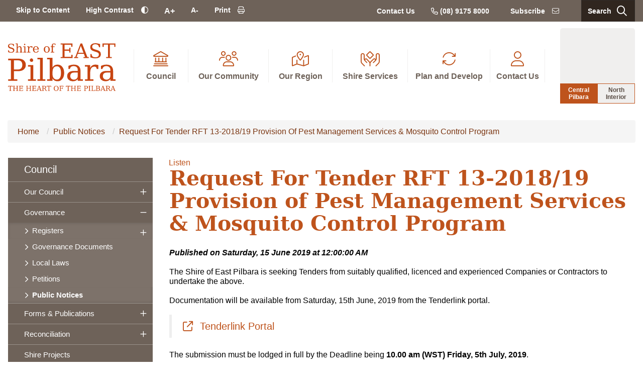

--- FILE ---
content_type: text/html; charset=utf-8
request_url: https://www.eastpilbara.wa.gov.au/publicnotices/request-for-tender-rft-13-201819-provision-of-pest-management-services-and-mosquito-control-program/254
body_size: 17391
content:


<!--template-doctype-start-->
<!DOCTYPE html>
<!--template-doctype-end-->
<html lang="en" xmlns="http://www.w3.org/1999/xhtml">
<head><title>
	Public Notice - Request For Tender RFT 13-2018/19 Provision of Pest Management Services & Mosquito Control Program &raquo; Shire of East Pilbara
</title>
    <!--template-header-start-->

    <meta charset="utf-8" /><meta name="viewport" content="width=device-width, initial-scale=1.0" /><meta http-equiv="X-UA-Compatible" content="IE=edge" /><link rel="shortcut icon" href="/Profiles/shire/includes/images/favicon.ico" /><link rel="apple-touch-icon" href="/Profiles/shire/includes/images/favicon.png" /><link href="https://cdn2.sparkcms.com.au/4x/font-awesome/v6/css/fontawesome-all.min.css" rel="stylesheet" /><link href="/profiles/shire/Includes/CSS/Bootstrap.min.css" rel="stylesheet" /><link href="/profiles/Shared/CSS/spark/slick.min.css" rel="stylesheet" /><link href="/profiles/Shared/CSS/spark/slick-theme.min.css" rel="stylesheet" /><link href="/profiles/shire/Includes/CSS/aEditor.min.css" rel="stylesheet" /><link href="/profiles/shire/Includes/CSS/CMS.min.css" rel="stylesheet" /><link href="/profiles/shire/Includes/CSS/Layout.min.css" rel="stylesheet" />
    
    <script src="/profiles/shire/Includes/Scripts/spark-scripts/jquery-3.6.0.min.js"></script>
    <script src="/profiles/shire/Includes/Scripts/spark-scripts/bundle.min.js"></script>
    
    
    <script src="https://kendo.cdn.telerik.com/2022.2.510/js/kendo.all.min.js"></script>
    <link href="https://kendo.cdn.telerik.com/2022.2.510/styles/kendo.common.min.css" rel="stylesheet" /><link href="https://kendo.cdn.telerik.com/2022.2.510/styles/kendo.default.min.css" rel="stylesheet" />
    <script src="/Search/Controls/Scripts/dist/searchSuggestions.min.js"></script>
    
    
    <script src="/profiles/shire/Includes/Scripts/plugins/anchorific.min.js"></script>
    <script src="/profiles/shire/Includes/Scripts/plugins/lightbox.min.js"></script>
    <script src="/profiles/shire/Includes/Scripts/plugins/equalize.min.js"></script>
    <script src="/profiles/shire/Includes/Scripts/plugins/jquery.smartmenus.min.js"></script>
    <script src="/profiles/shire/Includes/Scripts/plugins/owl.carousel.min.js"></script>
    <script src="/profiles/shire/Includes/Scripts/plugins/owl.carousel.thumbs.min.js"></script>
    <script src="/profiles/shire/Includes/Scripts/plugins/imagesloaded.pkgd.min.js"></script>
    <script src="/profiles/shire/Includes/Scripts/plugins/jquery-imagefill.min.js"></script>
    <script src="/profiles/shire/Includes/Scripts/plugins/jquery.matchHeight.min.js"></script>
    <script src="/profiles/shire/Includes/Scripts/plugins/jquery.fancybox.min.js"></script>
    <script src="/profiles/shire/Includes/Scripts/plugins/mediaelement-and-player.min.js"></script>
    <script src="/profiles/shire/Includes/Scripts/plugins/mediaelement-and-player-plugins.min.js"></script>
    <script src="/profiles/shire/Includes/Scripts/plugins/wcag-utils.min.js"></script>
    <script src="/profiles/shire/Includes/Scripts/plugins/js.cookie.min.js"></script>
    <script src="//cdn1.readspeaker.com/script/12666/webReader/webReader.js?pids=wr" type="text/javascript"></script>
    <script src="/profiles/shire/Includes/Scripts/plugins/rgbcolor.min.js"></script>
    
    <meta name="description" content="The Shire of East Pilbara is seeking Tenders from suitably qualified, licenced and experienced Companies or Contractors to undertake the above." />
    <!--template-header-end-->
    
<!-- Google Tag Manager -->
<script>(function(w,d,s,l,i){w[l]=w[l]||[];w[l].push({'gtm.start':
new Date().getTime(),event:'gtm.js'});var f=d.getElementsByTagName(s)[0],
j=d.createElement(s),dl=l!='dataLayer'?'&l='+l:'';j.async=true;j.src=
'https://www.googletagmanager.com/gtm.js?id='+i+dl;f.parentNode.insertBefore(j,f);
})(window,document,'script','dataLayer','GTM-K9SSQ5G');</script>
<!-- End Google Tag Manager --></head>
<body class="contentpage">
    <!--search_ignore_begin-->
    <!--template-body-start-->
    <a href="#main-content" class="hidden" title="Skip to Content">Skip to Content</a>
    <!--template-body-end-->
    <form method="post" action="/publicnotices/request-for-tender-rft-13-201819-provision-of-pest-management-services-and-mosquito-control-program/254" onsubmit="javascript:return WebForm_OnSubmit();" id="form1">
<div class="aspNetHidden">
<input type="hidden" name="__EVENTTARGET" id="__EVENTTARGET" value="" />
<input type="hidden" name="__EVENTARGUMENT" id="__EVENTARGUMENT" value="" />
<input type="hidden" name="__VIEWSTATE" id="__VIEWSTATE" value="uBuPIZck2WYm4uUWUu2Gr55/FIqnv0YktmQAbqFq+gP1ZROpDT9DsdQeXYCWjv/yW3QJFefjGGe/Ykns0BaPoGKqB2VeM/a5w3ZAr8KwA2ZhOvhBt5mH0RQ95yhjC7EVn9z0bomma02gx7Q1jan+KVa0fdhAuN1VDnoVXeuE5EiYyrS99TBdOnteP7ZGpxCHsUZYBJ5BBLIO8szK3KtMkOcUsWDmXhMneF8Z48j/7GeS/b2E+zwdC9bWMcpn/7DmSt7N/x/41ASu362JBvMKAEmbYTn4wsjM7rRyHPNT04aVkLBsQzgE6a7NRVjhska5oheQo40nRvHJ4rmJGAcmnLlSd3u/KZaMoRIju/atjTV7qlzNbU6zVt19tq2UmvxCzCtw/0z6cftzvlL+jr4vBsIMFqIR876XfS9Kug67M7rulf/[base64]/og027VdqcGpN+XvKe/eAM9g5XNmNMP5c/EVfmHfPgav67k1umdT6Z7q623lNYqHijIGMzOPnJvzaLIT6tyMj0pbtO9FC3EazhEHULjNKlL3FdzyqhPry5OdTXWcNkNLRUXhJx16sgSZhcW93r6hhK26hJvPJmLnhTE1CxNGJWBW/JE5feJcPP1JJEwR3TgmYC/UajRMQhKHZFaNxYRfdFlRZWTl7hCfg8aCpMrm8bw6eTuy7+xpol40Z2HMIpvxyZcyLI+bdyctupGjCkj2jsI8VlZLKitsPNfWbTl844NFcOt1EBQGmbliQqLV4Tb8AbUU92DLPp3wAeumWQ/xqSkt/VYbP5+2/01DFzSGi841vHPAPQtgQcG2Iyts/6jzqmD7PDvTNmRpsDFzMe52eyIHyfxinb+P1O1cC82f3jW1G/RcOTBn5opjXWr5DC1DQoI/qzZLdPg9vsMZL1uDSWLwUVZZWZd8Zmucf07e06xLacAssYFvYC2v1zSckLxI4BUMYCtbEfFo4ztwSFexVPlTFlKTfevZa3z19eYhceGClJw+1SgiRQf5TMKBOUSwO/obJgDanzUtMSgz15f8DRKZa+H3sISmOo6uAIvDjkVHW88v+MWOzVrjkC7bdW2FxnRys+RtrFRc7iiyRdAKfhmxP0Tn1TW7/hGkYrsaKB/B0VXi3MIMfi3ojP0AA7e1A+0FI1V69BQzo2fhLyWTlkKWKSH29/B02T1uQyjdDV4laIh+kPVn5Ptcth0JIH/qLaZMfa96La3xJG1/swWK+BFiL8RieOoQlLDml/YSi3QGfzFAt1ywZhcblkGESsq+7RA970xJi7X7yURWm5bv6b9hnUMLzO1ByEpqfd7xISEd2BqEL/[base64]/jVd3s4nu/83Sy47v1JD9lwxFMfpVHQK5qx9rglhPIWQOyUjGKYLhxEWV9I59fBcPs0CUiygK9TVR4SMkSInlAmvHtBNbaPkzSx/QCIIr9KTOSm/5xZrPb2k4csl/j7IVWChlZBQrBYECI8VqDq03SxZd1KgMGOXbIYiy28rktRipB4du+aXJj9sXI7uCvc/OUOEerRUbwADOEqTw+OeSoYvhN+7v4IeIIMjA7poIISCF3L5g/oJNeq9L9xdmL2u57nf2BoVQfCBJMJOAx1qH4rOb1hIfEitq5Uyn/KNmv93L6/Squz/fArTKVn9YOd1xbbcGyfGREUFGFmO+0RCs3kCaSiGfiCLbca4fvHFPzfYmlxIelNnGsxkk8adecCCt7wRrLEkLUWZwtsG368wHhe9H8rEMJOQ4CNK8QGW7dLUUFLAJuyuLgBjdGVOL9mWAVLx2RMfdb0hY1W/OMx9imGAVxPHI1RNLQvHvhHJ6U7bvbX4+zt0byX+aQ9Vkspar851Lpcavfsm+asURqKLG/aohnX+pX+uQ5/NjuX6a/6fu3X/FBKuty1bG+Ol7SQvF0VREjWFCQAxytJBCeK59O7gGj9OPlvvfnrk91DbYynzIohQz5s2EFfoKvG0OpGSdAkDfSJuc8bOHjKmJp71qdZUuHVNOJt3gfX3xBaAJSWhIcWbDnUCviYCOxgZyaRAY3fZa2Cj+silnxkZrGfxOeNYI2As/1cdleWrccNLMDVZ79Zwyj0qYCVpK5O/QOIMR2HByzXd3CXzCZzL9AcYAzlzuyL/KdKP3F90leAcUen1JhBYteMub5zb3oibjPgVxDXH0Y4RsKfF4knZoSlTgh3uj1wtBigVOFEFEoYD5WS/5e0ZarQqziDVoUS7JPdfpy63zCtzSt0Yvl5XN6C7zF1DAWtEIvYUAwbzNS8t5qeKVZWS2j+YQgAf7Np097B5OPDrurcBNNOghT5J1T8NAyxB4ddg5fmdnMaBkH459yAitk9nY7iiFKSaTsNEBLEJ2CBODlzIWFw+MH8lAzq94/a2omZ5kbbB83nBNp7FMh5gtdIiCQItqikfbKNm/N0rV4+KdfeXaySmNem/G5HRgfddVxIDFRVCR6hKfDB4Y6davqcvmeKNfpXvoB+GIZ6AnEvgNlUotefgaKXFoAcZDBr5nlk+JA1lz2qGDESOMYiAwpVJOs8sU4tsGUtQJm25sGrkV6KXQDCx0IOaPRfgb4lTcHb6KaK3z4iRzHujDGXB6tJArHxkijuEBx32oj+WI7xsWw1MQX33pfdnFnaU//HS4AmRKbIZ7/BDD8+8mf3jQtkX/GhJrmEdd4xvQozBuyGvIkdkTstx9obJSD/Y+tpPB9ZXPlpwR3yBfzuoRoHMrdNFlEOm+g/sae0ePqKu0vBa7zJJSJw05+1hhhQd3msr9aVsskZxk69R2q5K5VJ/Za02ho4rbDC6dskuqNGylAxMcs/OIRfxRILvDFA92JPOkwG72DEOOQ+jqaxMAoX7XFigqnYBmJxOVFr2WtHIzJ0HyWNA9naWPX5UdEwCh3JagyQVbQlOMU4hsuoPG4aIrP8x30ONumeD7Nti9avNuDYxFtakYMlA/4I91YTv4WqstcPuZsoJc5TYt0HxyYxf+/5PWt5rbu631hPpWFH7gK+T38llh1drhytxrJTHziTZk6QLPqWFCAltSR597ka50Z+j3rxg=" />
</div>

<script type="text/javascript">
//<![CDATA[
var theForm = document.forms['form1'];
if (!theForm) {
    theForm = document.form1;
}
function __doPostBack(eventTarget, eventArgument) {
    if (!theForm.onsubmit || (theForm.onsubmit() != false)) {
        theForm.__EVENTTARGET.value = eventTarget;
        theForm.__EVENTARGUMENT.value = eventArgument;
        theForm.submit();
    }
}
//]]>
</script>


<script src="/WebResource.axd?d=pynGkmcFUV13He1Qd6_TZAdQcZcMC9B2wq7anWCY8vw8-PqX9yfJ0jUX_Bor46gK3qcx5Q2&amp;t=638901829900000000" type="text/javascript"></script>


<script src="/ScriptResource.axd?d=1HpV3OVB0CaEXoaafcqmhlQzI1gGdAablOj3Ii980kCPY-RMYL4uuMdRte5VREcezmRjdHyVq4KZG_zEr7Lt0MfZ-rmiDhDcHLDzq3udVbxKX70vs8pepiTdjbSuILpRnh3A4w2&amp;t=7f7f23e2" type="text/javascript"></script>
<script src="/bundles/MsAjaxJs?v=KpOQnMfBL49Czhpn-KYfZHo2O2vIoYd2h_QpL2Cfgnc1" type="text/javascript"></script>
<script src="/bundles/WebFormsJs?v=x39SmKORtgFTY6MXBL1M7nPzFXmb9tjYzjLdwIl84V81" type="text/javascript"></script>
<script src="/ScriptResource.axd?d=8u3ngCqoRB16IXgFyG-fdvoTFYgvLdgUyE4V5Q6Q4F38P8n3uGsxGnaE60BabSVfjF2BKBVGDAGfPk8cnDPp9r-PkkpE3nxTx01M_ZrkkNzZ_Xor0&amp;t=49151084" type="text/javascript"></script>
<script src="/ScriptResource.axd?d=07MnSMeHHM2vCqrtOnuyaRWHgy-wCCXj3YYbbzHKtLd_f9tAD8gvS5hWa8drFBnyTQTPNeXLpC0i1bpAwKso6TP0FSIH8Zsn4vrOZ7mUG_3_zExjE29J5def6TTXOrOTO1EDoQ2&amp;t=49151084" type="text/javascript"></script>
<script type="text/javascript">
//<![CDATA[
function WebForm_OnSubmit() {
if (typeof(ValidatorOnSubmit) == "function" && ValidatorOnSubmit() == false) return false;
return true;
}
//]]>
</script>

<div class="aspNetHidden">

	<input type="hidden" name="__VIEWSTATEGENERATOR" id="__VIEWSTATEGENERATOR" value="6C23095A" />
	<input type="hidden" name="__EVENTVALIDATION" id="__EVENTVALIDATION" value="bnj/9i/jWPAW9d1sknl+RMlNM4Hd/BiqCmZFbM2ScLP/bb4Kvh93xPNUFARFOHBjWQ6yPCyl1C5uFadM2HAdHcq1uIX2fVCy/buLiEp5EKKZgbXH" />
</div>
        <script type="text/javascript">
//<![CDATA[
Sys.WebForms.PageRequestManager._initialize('ctl00$ScriptManager1', 'form1', [], [], [], 90, 'ctl00');
//]]>
</script>

        <!--template-body-start-->
        





<header class="header">

    <div class="header__bar">
        <div class="container">

            <div class="row">
                <div class="col-lg-12">
                    <div class="header__button">
                        <a href="#" class="btn-menu js-burger-button" aria-label="Accessibility button">Accessibility <i class="far fa-angle-down"></i>
                        </a>
                    </div>
                    <div class="contact-btns-mobile visible-xs visible-sm">
                        <a href="tel:0891758000">
                            <i class="far fa-phone"></i>

                            <span class="sr-only">(08) 9175 8000
                            </span>
                        </a>
                        <a href="/subscribe/">
                            <span class="sr-only"><span class="__cf_email__" data-cfemail="ceafaaa3a7a08eabafbdbabea7a2acafbcafe0b9afe0a9a1b8e0afbb">[email&#160;protected]</span>
                            </span>

                            <i class="fal fa-envelope"></i>
                        </a>
                    </div>
                    <!-- /.header__button -->
                    <!-- /.header__bar-actions -->

                    <div class="header__bar-inner js-mobile-menu">
                        <div class="header__bar-content">
                            <nav aria-label="header bar" class="nav">
                                <ul>
                                    <li>
                                        <a href="#main-content">Skip to Content
                                        </a>
                                    </li>
                                    <li>
                                        <div class="checkbox-contrast js-contrast">
                                            <input id="constrast" type="checkbox" aria-label="High Contrast Change constrast">

                                            <label for="constrast">
                                                <span>High Contrast
                                                </span>

                                                <i class="far fa-adjust"></i>

                                                <span class="sr-only">Change constrast</span>
                                            </label>
                                        </div>
                                        <!-- /.checkbox -->
                                    </li>
                                    <li>
                                        <button type="button" class="btn-text js-text-increase btn-text--plus">
                                            <span>A+
                                            </span>
                                        </button>
                                    </li>

                                    <li>
                                        <button type="button" class="btn-text js-text-decrease btn-text--minus">
                                            <span>A-
                                            </span>
                                        </button>
                                    </li>
                                    <li class="current-zoom hidden">
                                        <span class="title">Zoom Level:</span> <span class="value">100%</span>
                                    </li>
                                    <li>
                                        <a href="javascript:void(123)" onclick="javascript:window.print()">
                                            <span>Print
                                            </span>

                                            <i class="far fa-print"></i>
                                        </a>
                                    </li>
                                </ul>
                            </nav>
                            <!-- /.nav -->
                        </div>
                        <!-- /.header__bar-content -->

                        <aside class="header__bar-aside">
                            <nav class="nav nav--borderless">
                                <ul>
                                    <li>
                                        <a href="/contact-us/shire-contacts.aspx">Contact Us
                                        </a>
                                    </li>

                                    <li>
                                        <a href="tel:0891758000">
                                            <i class="far fa-phone"></i>

                                            <span>(08) 9175 8000
                                            </span>
                                        </a>
                                    </li>

                                    <li>
                                        <a href="/subscribe/">
                                            <span>Subscribe
                                            </span>

                                            <i class="fal fa-envelope"></i>
                                        </a>
                                    </li>
                                </ul>
                            </nav>
                            <!-- /.nav -->

                            <div class="header__bar-actions hidden-xs hidden-sm">
                                <button type="button" class="btn-search">
                                    <span>Search
                                    </span>

                                    <i class="far fa-search"></i>
                                </button>
                            </div>
                            <!-- /.header__bar-actions -->

                            <div class="search main-search">
                                

<div class="search-wrapper">
    <div class="search-box">
        <span>
            <input name="searchInputHeader" placeholder="Search this website" aria-label="Website Search" class="search-input ac_input input-search-control" autocomplete="off" />
            <input value="&#xf002;" tabindex="0" class="btn-search-control search-btn fa" type="button"  aria-label="Search Button" />
        </span>
    </div>
</div>

                            </div>
                        </aside>
                        <!-- /.header__bar-aside -->
                    </div>
                    <!-- /.header__bar-inner -->
                </div>
                <!-- /.header__bar -->
            </div>
            <!-- /.col-lg-12 -->
        </div>
        <!-- /.row -->
    </div>

    <div class="search search-mobile">
        

<div class="search-wrapper">
    <div class="search-box">
        <span>
            <input name="searchInputHeader" placeholder="Search this website" aria-label="Website Search" class="search-input ac_input input-search-control" autocomplete="off" />
            <input value="&#xf002;" tabindex="0" class="btn-search-control search-btn fa" type="button"  aria-label="Search Button" />
        </span>
    </div>
</div>

    </div>
    <div class="container">


        <div class="row">
            <div class="col-lg-12">
                <div class="header__main">
                    <a href="/" aria-label="Shire of East Pilbara" title="Shire of East Pilbara" class="logo header__logo">
                        <img src="/profiles/shire/includes/images/custom/logo.svg" width="214" height="95" alt="Logo image" aria-label="Logo image">
                    </a>

                    <div class="header__bar-actions-mobile visible-xs visible-sm">
                        <button type="button" class="btn-search-mobile">
                            <i class="far fa-search"></i>
                            <br />
                            <span>Search...</span>
                        </button>
                    </div>
                    <aside class="header__main-aside">
                        <nav aria-label="Header Menu" class="main-nav header__menu">
                            <!-- Mobile menu toggle button (hamburger/x icon) -->
                            <input id="main-menu-state" class="js-mega-menu-state" type="checkbox">

                            <label class="main-menu-btn" for="main-menu-state">
                                <i class="far fa-bars"></i>
                                <br />
                                <span>Menu</span>
                            </label>
                            <ul id="main-menu" class="sm sm-clean js-main-menu main-menu"><li><a title="Council" href="/council"><i aria-hidden="true" class="spark-icon fal fa-landmark"></i><i class="fas fa-caret-right"></i><span>Council</span></a><ul class="mega-menu js-mega-menu sm-nowrap"><li><div class="lists"><div class="lists__items"><div class="lists__item lists__item--1of5 list"><ul class="mega-menu-main-nav list-arrows"><li><a title="Council - Our Council" href="/council/our-council"><i class="fas fa-caret-right"></i><span>Our Council</span></a><ul class="mega-menu-sublist"><li><a title="Council - Our Council - About Us" href="/council/our-council/about-us"><i class="fas fa-caret-right"></i><span>About Us</span></a></li><li><a title="Council - Our Council - Council Election" href="/council/our-council/council-election"><i class="fas fa-caret-right"></i><span>Council Election</span></a></li><li><a title="Council - Our Council - Council and Committee Meetings" href="/council-meetings/"><i class="fas fa-caret-right"></i><span>Council and Committee Meetings</span></a></li><li><a title="Council - Our Council - Council Members" href="/profiles/councillors"><i class="fas fa-caret-right"></i><span>Council Members</span></a></li><li><a title="Council - Our Council - Employment Opportunities" href="/employment/"><i class="fas fa-caret-right"></i><span>Employment Opportunities</span></a></li><li><a title="Council - Our Council - Executive and Management Team" href="/council/our-council/executive-management-team"><i class="fas fa-caret-right"></i><span>Executive &amp; Management Team</span></a></li><li><a title="Council - Our Council - History" href="/council/our-council/history.aspx"><i class="fas fa-caret-right"></i><span>History</span></a></li><li><a title="Council - Our Council - Latest News" href="/news/"><i class="fas fa-caret-right"></i><span>Latest News</span></a></li><li><a title="Council - Our Council - Our Vision" href="/council/our-council/our-vision.aspx"><i class="fas fa-caret-right"></i><span>Our Vision</span></a></li><li><a title="Council - Our Council - Freedom of Information" href="/council/our-council/freedom-of-information.aspx"><i class="fas fa-caret-right"></i><span>Freedom of Information</span></a></li><li><a title="Council - Our Council - Tenders Quotes and EOIs" href="/tenders"><i class="fas fa-caret-right"></i><span>Tenders, Quotes &amp; EOIs</span></a></li></ul></li></ul></div><div class="lists__item lists__item--1of5 list"><ul class="mega-menu-main-nav list-arrows"><li><a title="Council - Governance" href="/council/governance"><i class="fas fa-caret-right"></i><span>Governance</span></a><ul class="mega-menu-sublist"><li><a title="Council - Governance - Registers" href="/registers"><i class="fas fa-caret-right"></i><span>Registers</span></a></li><li><a title="Council - Governance - Governance Documents" href="/documents/governance-documents"><i class="fas fa-caret-right"></i><span>Governance Documents</span></a></li><li><a title="Council - Governance - Local Laws" href="/documents/local-laws"><i class="fas fa-caret-right"></i><span>Local Laws</span></a></li><li><a title="Council - Governance - Petitions" href="/council/governance/petitions.aspx"><i class="fas fa-caret-right"></i><span>Petitions</span></a></li><li><a title="Council - Governance - Public Notices" href="/publicnotices/"><i class="fas fa-caret-right"></i><span>Public Notices</span></a></li></ul></li><li><a title="Council - Rates" href="/council/rates.aspx"><i class="fas fa-caret-right"></i><span>Rates</span></a></li></ul></div><div class="lists__item lists__item--1of5 list"><ul class="mega-menu-main-nav list-arrows"><li><a title="Council - Forms and Publications" href="/council/forms-publications"><i class="fas fa-caret-right"></i><span>Forms &amp; Publications</span></a><ul class="mega-menu-sublist"><li><a title="Council - Forms and Publications - Annual Reports" href="/documents/annual-reports"><i class="fas fa-caret-right"></i><span>Annual Reports</span></a></li><li><a title="Council - Forms and Publications - Budgets" href="/documents/budgets"><i class="fas fa-caret-right"></i><span>Budgets</span></a></li><li><a title="Council - Forms and Publications - Document Centre" href="/documents/"><i class="fas fa-caret-right"></i><span>Document Centre</span></a></li><li><a title="Council - Forms and Publications - Fees and Charges" href="/documents/fees-and-charges"><i class="fas fa-caret-right"></i><span>Fees &amp; Charges</span></a></li><li><a title="Council - Forms and Publications - Forms" href="/documents/forms"><i class="fas fa-caret-right"></i><span>Forms</span></a></li><li><a title="Council - Forms and Publications - Policy Manual" href="/documents/policy-manual"><i class="fas fa-caret-right"></i><span>Policy Manual</span></a></li><li><a title="Council - Forms and Publications - Strategic Plans" href="/documents/strategies-and-plans"><i class="fas fa-caret-right"></i><span>Strategic Plans</span></a></li></ul></li></ul></div><div class="lists__item lists__item--1of5 list"><ul class="mega-menu-main-nav list-arrows"><li><a title="Council - Reconciliation" href="/council/reconciliation"><i class="fas fa-caret-right"></i><span>Reconciliation</span></a><ul class="mega-menu-sublist"><li><a title="Council - Reconciliation - Reconciliation Action Plan" href="/council/reconciliation/reconciliation-action-plan.aspx"><i class="fas fa-caret-right"></i><span>Reconciliation Action Plan</span></a></li></ul></li><li><a title="Council - Brand" href="/council/brand"><i class="fas fa-caret-right"></i><span>Brand</span></a><ul class="mega-menu-sublist"><li><a title="Council - Brand - Corban Clause Williams" href="/council/brand/corban-clause-williams.aspx"><i class="fas fa-caret-right"></i><span>Corban Clause Williams</span></a></li><li><a title="Council - Brand - Bugai Whyoulter" href="/council/brand/bugai-whyoulter.aspx"><i class="fas fa-caret-right"></i><span>Bugai Whyoulter</span></a></li><li><a title="Council - Brand - Marianne Burton" href="/council/brand/marianne-burton.aspx"><i class="fas fa-caret-right"></i><span>Marianne Burton</span></a></li><li><a title="Council - Brand - Ngamaru Bidu" href="/council/brand/ngamaru-bidu.aspx"><i class="fas fa-caret-right"></i><span>Ngamaru Bidu</span></a></li><li><a title="Council - Brand - Pauline Williams" href="/council/brand/pauline-williams.aspx"><i class="fas fa-caret-right"></i><span>Pauline Williams</span></a></li><li><a title="Council - Brand - Cyril Whyoulter" href="/council/brand/cyril-whyoulter.aspx"><i class="fas fa-caret-right"></i><span>Cyril Whyoulter</span></a></li></ul></li></ul></div><div class="lists__item lists__item--1of5 list"><ul class="mega-menu-main-nav list-arrows"><li><a title="Council - Shire Projects" href="/council/shire-projects.aspx"><i class="fas fa-caret-right"></i><span>Shire Projects</span></a></li><li><a title="Council - Road Report" href="/roadreport/"><i class="fas fa-caret-right"></i><span>Road Report</span></a></li></ul></div></div></div></li></ul></li><li><a title="Our Community" href="/our-community"><i aria-hidden="true" class="spark-icon fal fa-users"></i><i class="fas fa-caret-right"></i><span>Our Community</span></a><ul class="mega-menu js-mega-menu sm-nowrap"><li><div class="lists"><div class="lists__items"><div class="lists__item lists__item--1of5 list"><ul class="mega-menu-main-nav list-arrows"><li><a title="Our Community - East Pilbara Community" href="/our-community/east-pilbara-community"><i class="fas fa-caret-right"></i><span>East Pilbara Community</span></a><ul class="mega-menu-sublist"><li><a title="Our Community - East Pilbara Community - Social Inclusion" href="/our-community/east-pilbara-community/access-inclusion.aspx"><i class="fas fa-caret-right"></i><span>Social Inclusion</span></a></li><li><a title="Our Community - East Pilbara Community - COVID-19 Information" href="/our-community/east-pilbara-community/covid-19.aspx"><i class="fas fa-caret-right"></i><span>COVID-19 Information</span></a></li><li><a title="Our Community - East Pilbara Community - Community Directory" href="/listings/community-directory"><i class="fas fa-caret-right"></i><span>Community Directory</span></a></li><li><a title="Our Community - East Pilbara Community - Volunteering" href="/our-community/east-pilbara-community/volunteering.aspx"><i class="fas fa-caret-right"></i><span>Volunteering</span></a></li><li><a title="Our Community - East Pilbara Community - Shire WiFi" href="/our-community/east-pilbara-community/shire-wifi.aspx"><i class="fas fa-caret-right"></i><span>Shire WiFi</span></a></li></ul></li></ul></div><div class="lists__item lists__item--1of5 list"><ul class="mega-menu-main-nav list-arrows"><li><a title="Our Community - Sport and Recreation" href="/our-community/sport-recreation"><i class="fas fa-caret-right"></i><span>Sport &amp; Recreation</span></a><ul class="mega-menu-sublist"><li><a title="Our Community - Sport and Recreation - Newman Recreation Centre" href="/our-community/sport-recreation/newman-recreation-centre.aspx"><i class="fas fa-caret-right"></i><span>Newman Recreation Centre</span></a></li><li><a title="Our Community - Sport and Recreation - Newman Aquatic Centre" href="/our-community/sport-recreation/newman-aquatic-centre.aspx"><i class="fas fa-caret-right"></i><span>Newman Aquatic Centre</span></a></li><li><a title="Our Community - Sport and Recreation - Marble Bar Swimming Pool" href="/our-community/sport-recreation/marble-bar-swimming-pool.aspx"><i class="fas fa-caret-right"></i><span>Marble Bar Swimming Pool</span></a></li><li><a title="Our Community - Sport and Recreation - Marble Bar and Nullagine Fitness Centre" href="/our-community/sport-recreation/marble-bar-and-nullagine-fitness-centre.aspx"><i class="fas fa-caret-right"></i><span>Marble Bar and Nullagine Fitness Centre</span></a></li><li><a title="Our Community - Sport and Recreation - Club Development" href="/our-community/sport-recreation/club-development.aspx"><i class="fas fa-caret-right"></i><span>Club Development</span></a></li><li><a title="Our Community - Sport and Recreation - Nullagine Aquatic Centre" href="/our-community/sport-recreation/nullagine-aquatic-centre.aspx"><i class="fas fa-caret-right"></i><span>Nullagine Aquatic Centre</span></a></li></ul></li></ul></div><div class="lists__item lists__item--1of5 list"><ul class="mega-menu-main-nav list-arrows"><li><a title="Our Community - Whats On" href="/our-community/whats-on"><i class="fas fa-caret-right"></i><span>What&#39;s On</span></a><ul class="mega-menu-sublist"><li><a title="Our Community - Whats On - Annual Events" href="/our-community/whats-on/annual-events"><i class="fas fa-caret-right"></i><span>Annual Events</span></a></li><li><a title="Our Community - Whats On - Events Calendar" href="/events/"><i class="fas fa-caret-right"></i><span>Events Calendar</span></a></li><li><a title="Our Community - Whats On - School Holidays in the Shire" href="/our-community/whats-on/school-holidays.aspx"><i class="fas fa-caret-right"></i><span>School Holidays in the Shire</span></a></li><li><a title="Our Community - Whats On - Whats On - Newman Rec Centre" href="/our-community/whats-on/whats-on.aspx"><i class="fas fa-caret-right"></i><span>What&#39;s On - Newman Rec Centre</span></a></li><li><a title="Our Community - Whats On - Whats On - East Pilbara Libraries" target="_blank" href="https://www.facebook.com/NewmanLibraryWA/"><i class="fas fa-caret-right"></i><span>What&#39;s On - East Pilbara Libraries</span></a></li></ul></li></ul></div><div class="lists__item lists__item--1of5 list"><ul class="mega-menu-main-nav list-arrows"><li><a title="Our Community - Grants and Funding" href="/our-community/grants-funding"><i class="fas fa-caret-right"></i><span>Grants &amp; Funding</span></a><ul class="mega-menu-sublist"><li><a title="Our Community - Grants and Funding - Community Grants and Sponsorships" href="/our-community/grants-funding/community-grants-and-sponsorships.aspx"><i class="fas fa-caret-right"></i><span>Community Grants and Sponsorships</span></a></li><li><a title="Our Community - Grants and Funding - Expressions of Interest" href="/our-community/grants-funding/expressions-of-interest.aspx"><i class="fas fa-caret-right"></i><span>Expressions of Interest</span></a></li><li><a title="Our Community - Grants and Funding - Newman Sustainable Litter Collection" href="/our-community/grants-funding/newman-sustainable-litter-collection.aspx"><i class="fas fa-caret-right"></i><span>Newman Sustainable Litter Collection</span></a></li><li><a title="Our Community - Grants and Funding - Funding Centre" target="_blank" href="https://www.eastpilbara.wa.gov.au/funding-centre.aspx"><i class="fas fa-caret-right"></i><span>Funding Centre</span></a></li></ul></li><li><a title="Our Community - Residential Owner Occupiers" href="/our-community/residential-owner-occupiers.aspx"><i class="fas fa-caret-right"></i><span>Residential Owner Occupiers</span></a></li></ul></div><div class="lists__item lists__item--1of5 list"><ul class="mega-menu-main-nav list-arrows"><li><a title="Our Community - Consultation" href="/our-community/consultation"><i class="fas fa-caret-right"></i><span>Consultation</span></a></li></ul></div></div></div></li></ul></li><li><a title="Our Region" href="/our-region"><i aria-hidden="true" class="spark-icon fal fa-map-marked-alt"></i><i class="fas fa-caret-right"></i><span>Our Region</span></a><ul class="mega-menu js-mega-menu sm-nowrap"><li><div class="lists"><div class="lists__items"><div class="lists__item lists__item--1of5 list"><ul class="mega-menu-main-nav list-arrows"><li><a title="Our Region - Our Towns" href="/our-region/our-towns"><i class="fas fa-caret-right"></i><span>Our Towns</span></a><ul class="mega-menu-sublist"><li><a title="Our Region - Our Towns - Marble Bar" href="/our-region/our-towns/marble-bar.aspx"><i class="fas fa-caret-right"></i><span>Marble Bar</span></a></li><li><a title="Our Region - Our Towns - Newman" href="/our-region/our-towns/newman.aspx"><i class="fas fa-caret-right"></i><span>Newman</span></a></li><li><a title="Our Region - Our Towns - Nullagine" href="/our-region/our-towns/nullagine.aspx"><i class="fas fa-caret-right"></i><span>Nullagine</span></a></li></ul></li></ul></div><div class="lists__item lists__item--1of5 list"><ul class="mega-menu-main-nav list-arrows"><li><a title="Our Region - Town Services" href="/our-region/town-services"><i class="fas fa-caret-right"></i><span>Town Services</span></a><ul class="mega-menu-sublist"><li><a title="Our Region - Town Services - Churches" href="/our-region/town-services/churches.aspx"><i class="fas fa-caret-right"></i><span>Churches</span></a></li><li><a title="Our Region - Town Services - Childcare Centres" href="/our-region/town-services/childcare-centres.aspx"><i class="fas fa-caret-right"></i><span>Childcare Centres</span></a></li><li><a title="Our Region - Town Services - Hospital and Medical Facilities" href="/our-region/town-services/hospital-medical-facilities.aspx"><i class="fas fa-caret-right"></i><span>Hospital &amp; Medical Facilities</span></a></li><li><a title="Our Region - Town Services - Schools and Education" href="/our-region/town-services/schools-and-education.aspx"><i class="fas fa-caret-right"></i><span>Schools and Education</span></a></li></ul></li></ul></div><div class="lists__item lists__item--1of5 list"><ul class="mega-menu-main-nav list-arrows"><li><a title="Our Region - Tourism" href="/our-region/tourism"><i class="fas fa-caret-right"></i><span>Tourism</span></a><ul class="mega-menu-sublist"><li><a title="Our Region - Tourism - Download Pilbara East app" target="_blank" href="https://www.visitpilbaraeast.com/"><i class="fas fa-caret-right"></i><span>Download Pilbara East app</span></a></li><li><a title="Our Region - Tourism - Newman Visitor Centre" target="_blank" href="https://www.eastpilbara.wa.gov.au/newman-visitor-centre.aspx"><i class="fas fa-caret-right"></i><span>Newman Visitor Centre</span></a></li><li><a title="Our Region - Tourism - Newman Visitor Centre Chalets" target="_blank" href="https://bookingsau.newbook.cloud/eastpilbara/index.php?force_category_type_id=8"><i class="fas fa-caret-right"></i><span>Newman Visitor Centre Chalets</span></a></li><li><a title="Our Region - Tourism - Yurlu Caravan Park Newman" href="/our-region/tourism/newman-campgrounds.aspx"><i class="fas fa-caret-right"></i><span>Yurlu Caravan Park, Newman</span></a></li><li><a title="Our Region - Tourism - Cape Keraudren" href="/our-region/tourism/cape-keraudren.aspx"><i class="fas fa-caret-right"></i><span>Cape Keraudren</span></a></li><li><a title="Our Region - Tourism - Nullagine Caravan Park" href="/our-region/tourism/nullagine-caravan-park.aspx"><i class="fas fa-caret-right"></i><span>Nullagine Caravan Park</span></a></li></ul></li></ul></div><div class="lists__item lists__item--1of5 list"><ul class="mega-menu-main-nav list-arrows"><li><a title="Our Region - Incident Recovery" href="/our-region/incident-recovery.aspx"><i class="fas fa-caret-right"></i><span>Incident Recovery</span></a></li><li><a title="Our Region - East Pilbara Arts Centre" href="/our-region/east-pilbara-arts-centre.aspx"><i class="fas fa-caret-right"></i><span>East Pilbara Arts Centre</span></a></li></ul></div><div class="lists__item lists__item--1of5 list"><ul class="mega-menu-main-nav list-arrows"><li><a title="Our Region - Media Library" href="/media-libraries/"><i class="fas fa-caret-right"></i><span>Media Library</span></a></li></ul></div></div></div></li></ul></li><li><a title="Shire Services" href="/shire-services"><i aria-hidden="true" class="spark-icon fal fa-hand-receiving"></i><i class="fas fa-caret-right"></i><span>Shire Services</span></a><ul class="mega-menu js-mega-menu sm-nowrap"><li><div class="lists"><div class="lists__items"><div class="lists__item lists__item--1of5 list"><ul class="mega-menu-main-nav list-arrows"><li><a title="Shire Services - Citizenship" href="/shire-services/citizenship.aspx"><i class="fas fa-caret-right"></i><span>Citizenship</span></a></li><li><a title="Shire Services - Transport and Parking" href="/shire-services/transport-parking"><i class="fas fa-caret-right"></i><span>Transport &amp; Parking</span></a><ul class="mega-menu-sublist"><li><a title="Shire Services - Transport and Parking - Bus Service" href="/shire-services/transport-parking/bus-service.aspx"><i class="fas fa-caret-right"></i><span>Bus Service</span></a></li><li><a title="Shire Services - Transport and Parking - Parking in Newman" href="/shire-services/transport-parking/parking-in-newman.aspx"><i class="fas fa-caret-right"></i><span>Parking in Newman</span></a></li><li><a title="Shire Services - Transport and Parking - Wet Season Travelling" href="/shire-services/transport-parking/wet-season-travelling.aspx"><i class="fas fa-caret-right"></i><span>Wet Season Travelling</span></a></li><li><a title="Shire Services - Transport and Parking - Newman Airport" href="/shire-services/transport-parking/newman-airport.aspx"><i class="fas fa-caret-right"></i><span>Newman Airport</span></a></li></ul></li></ul></div><div class="lists__item lists__item--1of5 list"><ul class="mega-menu-main-nav list-arrows"><li><a title="Shire Services - Shire Facilities" href="/shire-services/shire-facilities"><i class="fas fa-caret-right"></i><span>Shire Facilities</span></a><ul class="mega-menu-sublist"><li><a title="Shire Services - Shire Facilities - Hire Facilities" href="/facilities/"><i class="fas fa-caret-right"></i><span>Hire Facilities</span></a></li><li><a title="Shire Services - Shire Facilities - Libraries" href="/shire-services/shire-facilities/libraries"><i class="fas fa-caret-right"></i><span>Libraries</span></a></li><li><a title="Shire Services - Shire Facilities - Newman Youth Centre" href="/shire-services/shire-facilities/newman-youth-centre.aspx"><i class="fas fa-caret-right"></i><span>Newman Youth Centre</span></a></li><li><a title="Shire Services - Shire Facilities - Newman House" href="/shire-services/shire-facilities/newman-house.aspx"><i class="fas fa-caret-right"></i><span>Newman House</span></a></li><li><a title="Shire Services - Shire Facilities - The Square" href="/shire-services/shire-facilities/the-square.aspx"><i class="fas fa-caret-right"></i><span>The Square</span></a></li><li><a title="Shire Services - Shire Facilities - Cemeteries" href="/shire-services/shire-facilities/cemeteries.aspx"><i class="fas fa-caret-right"></i><span>Cemeteries</span></a></li></ul></li></ul></div><div class="lists__item lists__item--1of5 list"><ul class="mega-menu-main-nav list-arrows"><li><a title="Shire Services - Rangers and Safety" href="/shire-services/rangers-safety"><i class="fas fa-caret-right"></i><span>Rangers &amp; Safety</span></a><ul class="mega-menu-sublist"><li><a title="Shire Services - Rangers and Safety - Animal Control" href="/shire-services/rangers-safety/animal-control"><i class="fas fa-caret-right"></i><span>Animal Control</span></a></li><li><a title="Shire Services - Rangers and Safety - Community Safety" href="/shire-services/rangers-safety/community-safety.aspx"><i class="fas fa-caret-right"></i><span>Community Safety</span></a></li><li><a title="Shire Services - Rangers and Safety - Fire and Emergency Management" href="/shire-services/rangers-safety/fire-and-emergency-management"><i class="fas fa-caret-right"></i><span>Fire and Emergency Management</span></a></li><li><a title="Shire Services - Rangers and Safety - Infringements" href="/shire-services/rangers-safety/infringements.aspx"><i class="fas fa-caret-right"></i><span>Infringements</span></a></li><li><a title="Shire Services - Rangers and Safety - Litter Control" href="/shire-services/rangers-safety/litter-control.aspx"><i class="fas fa-caret-right"></i><span>Litter Control</span></a></li><li><a title="Shire Services - Rangers and Safety - Off Road Vehicles" href="/shire-services/rangers-safety/off-road-vehicles.aspx"><i class="fas fa-caret-right"></i><span>Off Road Vehicles</span></a></li><li><a title="Shire Services - Rangers and Safety - Parking" href="/shire-services/rangers-safety/parking.aspx"><i class="fas fa-caret-right"></i><span>Parking</span></a></li></ul></li></ul></div><div class="lists__item lists__item--1of5 list"><ul class="mega-menu-main-nav list-arrows"><li><a title="Shire Services - Waste Management" href="/shire-services/waste-management"><i class="fas fa-caret-right"></i><span>Waste Management</span></a><ul class="mega-menu-sublist"><li><a title="Shire Services - Waste Management - Be a GREAT Sort" href="/shire-services/waste-management/be-a-great-sort.aspx"><i class="fas fa-caret-right"></i><span>Be a GREAT Sort</span></a></li><li><a title="Shire Services - Waste Management - Bin Tagging" href="/shire-services/waste-management/bin-tagging.aspx"><i class="fas fa-caret-right"></i><span>Bin Tagging</span></a></li><li><a title="Shire Services - Waste Management - Bulk Verge Collection" href="/shire-services/waste-management/bulk-verge-collection.aspx"><i class="fas fa-caret-right"></i><span>Bulk Verge Collection</span></a></li><li><a title="Shire Services - Waste Management - Containers for Change" href="/shire-services/waste-management/containers-for-change.aspx"><i class="fas fa-caret-right"></i><span>Containers for Change</span></a></li><li><a title="Shire Services - Waste Management - Recycling Drop Off Points" href="/shire-services/waste-management/recycling-drop-off-points.aspx"><i class="fas fa-caret-right"></i><span>Recycling Drop Off Points</span></a></li><li><a title="Shire Services - Waste Management - Recycling" href="/shire-services/waste-management/recycling.aspx"><i class="fas fa-caret-right"></i><span>Recycling</span></a></li><li><a title="Shire Services - Waste Management - Residential Bin Collections" href="/shire-services/waste-management/residential-bin-collections.aspx"><i class="fas fa-caret-right"></i><span>Residential Bin Collections</span></a></li><li><a title="Shire Services - Waste Management - Waste Management" href="/shire-services/waste-management/newman-waste-management-facility.aspx"><i class="fas fa-caret-right"></i><span>Waste Management</span></a></li><li><a title="Shire Services - Waste Management - Wastewater Treatment" href="/shire-services/waste-management/wastewater-treatment.aspx"><i class="fas fa-caret-right"></i><span>Wastewater Treatment</span></a></li></ul></li></ul></div><div class="lists__item lists__item--1of5 list"><ul class="mega-menu-main-nav list-arrows"><li><a title="Shire Services - Environmental Health" href="/shire-services/environmental-health"><i class="fas fa-caret-right"></i><span>Environmental Health</span></a><ul class="mega-menu-sublist"><li><a title="Shire Services - Environmental Health - Environmental Health Services" href="/shire-services/environmental-health/environmental-health-services.aspx"><i class="fas fa-caret-right"></i><span>Environmental Health Services</span></a></li><li><a title="Shire Services - Environmental Health - Health Warning on Mosquitoes" href="/shire-services/environmental-health/health-warning-on-mosquitoes.aspx"><i class="fas fa-caret-right"></i><span>Health Warning on Mosquitoes</span></a></li><li><a title="Shire Services - Environmental Health - National Asbestos Awareness Month" href="/shire-services/environmental-health/national-asbestos-awareness-month.aspx"><i class="fas fa-caret-right"></i><span>National Asbestos Awareness Month</span></a></li><li><a title="Shire Services - Environmental Health - Public Health Plan" href="/shire-services/environmental-health/public-health-plan.aspx"><i class="fas fa-caret-right"></i><span>Public Health Plan</span></a></li><li><a title="Shire Services - Environmental Health - Septic Tanks" href="/shire-services/environmental-health/septic-tanks.aspx"><i class="fas fa-caret-right"></i><span>Septic Tanks</span></a></li><li><a title="Shire Services - Environmental Health - Applications and Forms" href="/documents/forms/environmental-health"><i class="fas fa-caret-right"></i><span>Applications and Forms</span></a></li></ul></li></ul></div></div></div></li></ul></li><li><a title="Plan and Develop" href="/plan-and-develop"><i aria-hidden="true" class="spark-icon fal fa-sync"></i><i class="fas fa-caret-right"></i><span>Plan and Develop</span></a><ul class="mega-menu js-mega-menu sm-nowrap"><li><div class="lists"><div class="lists__items"><div class="lists__item lists__item--1of5 list"><ul class="mega-menu-main-nav list-arrows"><li><a title="Plan and Develop - Planning Services" href="/plan-and-develop/planning-services"><i class="fas fa-caret-right"></i><span>Planning Services</span></a><ul class="mega-menu-sublist"><li><a title="Plan and Develop - Planning Services - Development Applications" href="/plan-and-develop/planning-services/development-applications.aspx"><i class="fas fa-caret-right"></i><span>Development Applications</span></a></li><li><a title="Plan and Develop - Planning Services - Advertising Signage" href="/plan-and-develop/planning-services/displaying-advertising-signage.aspx"><i class="fas fa-caret-right"></i><span>Advertising Signage</span></a></li><li><a title="Plan and Develop - Planning Services - Local Planning Strategy" href="/plan-and-develop/planning-services/local-planning-strategy.aspx"><i class="fas fa-caret-right"></i><span>Local Planning Strategy</span></a></li><li><a title="Plan and Develop - Planning Services - Running a Business From Home" href="/plan-and-develop/planning-services/running-a-business-from-home.aspx"><i class="fas fa-caret-right"></i><span>Running a Business From Home</span></a></li><li><a title="Plan and Develop - Planning Services - Caravanning and Camping On Private Land" href="/plan-and-develop/planning-services/caravanning-camping-on-private-land.aspx"><i class="fas fa-caret-right"></i><span>Caravanning &amp; Camping On Private Land</span></a></li><li><a title="Plan and Develop - Planning Services - Local Planning Scheme and Documents" href="/plan-and-develop/planning-services/town-planning-scheme-documents.aspx"><i class="fas fa-caret-right"></i><span>Local Planning Scheme &amp; Documents</span></a></li></ul></li></ul></div><div class="lists__item lists__item--1of5 list"><ul class="mega-menu-main-nav list-arrows"><li><a title="Plan and Develop - Building Services" href="/plan-and-develop/building-services"><i class="fas fa-caret-right"></i><span>Building Services</span></a><ul class="mega-menu-sublist"><li><a title="Plan and Develop - Building Services - Building Applications" href="/plan-and-develop/building-services/building-applications.aspx"><i class="fas fa-caret-right"></i><span>Building Applications</span></a></li><li><a title="Plan and Develop - Building Services - Fencing" href="/plan-and-develop/building-services/fencing.aspx"><i class="fas fa-caret-right"></i><span>Fencing</span></a></li><li><a title="Plan and Develop - Building Services - Private Swimming Pools" href="/plan-and-develop/building-services/private-swimming-pools.aspx"><i class="fas fa-caret-right"></i><span>Private Swimming Pools</span></a></li></ul></li></ul></div><div class="lists__item lists__item--1of5 list"><ul class="mega-menu-main-nav list-arrows"><li><a title="Plan and Develop - Street Maintenance Services" href="/plan-and-develop/street-maintenance-services"><i class="fas fa-caret-right"></i><span>Street Maintenance Services</span></a><ul class="mega-menu-sublist"><li><a title="Plan and Develop - Street Maintenance Services - Road Maintenance" href="/plan-and-develop/street-maintenance-services/road-maintenance.aspx"><i class="fas fa-caret-right"></i><span>Road Maintenance</span></a></li><li><a title="Plan and Develop - Street Maintenance Services - Street Lighting" href="/plan-and-develop/street-maintenance-services/street-lighting.aspx"><i class="fas fa-caret-right"></i><span>Street Lighting</span></a></li></ul></li></ul></div><div class="lists__item lists__item--1of5 list"><ul class="mega-menu-main-nav list-arrows"><li><a title="Plan and Develop - Economic Development and Tourism" href="/plan-and-develop/economic-development-tourism"><i class="fas fa-caret-right"></i><span>Economic Development &amp; Tourism</span></a><ul class="mega-menu-sublist"><li><a title="Plan and Develop - Economic Development and Tourism - East Pilbara Economic Development and Tourism Strategy 2021-2026" target="_blank" href="https://www.eastpilbara.wa.gov.au/documents/196/east-pilbara-economic-development-tourism-strategy-2021-2026"><i class="fas fa-caret-right"></i><span>East Pilbara Economic Development &amp; Tourism Strategy 2021-2026</span></a></li><li><a title="Plan and Develop - Economic Development and Tourism - Business Grants Information" href="/plan-and-develop/economic-development-tourism/business-grants-information.aspx"><i class="fas fa-caret-right"></i><span>Business Grants Information</span></a></li><li><a title="Plan and Develop - Economic Development and Tourism - Tenders" href="/tenders/"><i class="fas fa-caret-right"></i><span>Tenders</span></a></li></ul></li></ul></div><div class="lists__item lists__item--1of5 list"></div></div></div></li></ul></li><li><a title="Contact Us" href="/contact-us"><i aria-hidden="true" class="spark-icon fal fa-user"></i><i class="fas fa-caret-right"></i><span>Contact Us</span></a><ul class="mega-menu js-mega-menu sm-nowrap"><li><div class="lists"><div class="lists__items"><div class="lists__item lists__item--1of5 list"><ul class="mega-menu-main-nav list-arrows"><li><a title="Contact Us - Shire Contacts" href="/contact-us/shire-contacts.aspx"><i class="fas fa-caret-right"></i><span>Shire Contacts</span></a></li></ul></div><div class="lists__item lists__item--1of5 list"><ul class="mega-menu-main-nav list-arrows"><li><a title="Contact Us - Feedback and Suggestions" href="/forms/online-service-request/4"><i class="fas fa-caret-right"></i><span>Feedback and Suggestions</span></a></li></ul></div><div class="lists__item lists__item--1of5 list"><ul class="mega-menu-main-nav list-arrows"><li><a title="Contact Us - Online Forms" href="/contact-us/online-forms"><i class="fas fa-caret-right"></i><span>Online Forms</span></a><ul class="mega-menu-sublist"><li><a title="Contact Us - Online Forms - Change of Details" href="/contact-us/online-forms/change-your-details.aspx"><i class="fas fa-caret-right"></i><span>Change of Details</span></a></li><li><a title="Contact Us - Online Forms - Services Directory" href="/forms/services-directory-submit-new-service/49"><i class="fas fa-caret-right"></i><span>Services Directory</span></a></li></ul></li></ul></div><div class="lists__item lists__item--1of5 list"><ul class="mega-menu-main-nav list-arrows"><li><a title="Contact Us - Shire Logos" href="/contact-us/shire-logos.aspx"><i class="fas fa-caret-right"></i><span>Shire Logos</span></a></li></ul></div><div class="lists__item lists__item--1of5 list"></div></div></div></li></ul></li></ul>
                        </nav>

                        <div class="header__fire">
                            <div class="tab-wrapper">                                
                                <div class="tab-content">
                                    <div class="tab-pane active" id="central-pilbara">
                                    
<article class="col-fireratings">
    <div class="rating high"></div>
</article>

                                    <span>Central Pilbara</span>
                                    </div>
                                    <div class="tab-pane" id="north-interior">
                                    
<article class="col-fireratings">
    <div class="rating high"></div>
</article>

                                    <span>North Interior</span>
                                    </div>
                                </div>
                                <ul class="nav nav-tabs">
                                    <li class="active"><a href="#central-pilbara" title="Click to view the Central Pilbara Fire Rating for today" data-toggle="tab" aria-expanded="false">Central Pilbara</a></li>
                                    <li class=""><a href="#north-interior" title="Click to view the North Interior Fire Rating for today" data-toggle="tab" aria-expanded="true">North Interior</a></li>
                                </ul>
                            </div>
                        </div>

                        
                        <!-- /.weather -->
                    </aside>
                    <!-- /.header__main-aside -->
                </div>
                <!-- /.header__main -->
            </div>
            <!-- /.col-lg-12 -->
        </div>
        <!-- /.row -->
    </div>
    <!-- /.container -->
</header>


        <section class="hero">
            <div class="container-fluid hero__container">
                <div class="row">
                    <div class="col-lg-12">
                        <div class="hero__inner">
                            
<!-- /.notice -->

                            <!-- /.slider-hero -->
                        </div>
                        <!-- /.hero__inner -->
                    </div>
                    <!-- /.col-lg-12 -->
                </div>
                <!-- /.row -->
            </div>
            <!-- /.container -->
        </section>
        <!-- /.hero -->

        <div class="container">
            <ul class="breadcrumb"><li><a href="/" aria-label="Breadcrumbs - Home" class="bc-home">Home</a></li><li><a href="/publicnotices/" aria-label="Breadcrumbs - Public Notices" class="bc-item">Public Notices</a></li><li><a href="/publicnotices/request-for-tender-rft-13-201819-provision-of-pest-management-services-and-mosquito-control-program/254" aria-label="Breadcrumbs - Request For Tender RFT 13-2018/19 Provision of Pest Management Services &amp; Mosquito Control Program" class="bc-page">Request For Tender RFT 13-2018/19 Provision of Pest Management Services &amp; Mosquito Control Program</a></li></ul>

        </div>
        <main id="main-content" class="main-content cp-content">
            <div class="container">
                <div class="row">
                    <div class="col-md-4 col-lg-3 site-submenu">
                        <ul role='menu' aria-label='Website sub menu' class='submenu sm sm-vertical'><li role='none'><a aria-label='Sub Menu - Council' role='menuitem' href='/council' title='Council'>Council</a><ul role='group'><li role='none'><a aria-label='Sub Menu - Council - Our Council' role='menuitem' href='/council/our-council' title='Council - Our Council'>Our Council</a><ul role='group'><li role='none'><a aria-label='Sub Menu - Our Council - About Us' role='menuitem' href='/council/our-council/about-us' title='Our Council - About Us'>About Us</a><ul role='group'><li role='none'><a aria-label='Sub Menu - About Us - Newman' role='menuitem'  href='/council/our-council/about-us/newman.aspx' title='About Us - Newman'>Newman</a></li><li role='none'><a aria-label='Sub Menu - About Us - Marble Bar' role='menuitem'  href='/council/our-council/about-us/marble-bar.aspx' title='About Us - Marble Bar'>Marble Bar</a></li><li role='none'><a aria-label='Sub Menu - About Us - Nullagine' role='menuitem'  href='/council/our-council/about-us/about-us-nullagine.aspx' title='About Us - Nullagine'>Nullagine</a></li></ul></li><li role='none'><a aria-label='Sub Menu - Our Council - Council Election' role='menuitem' href='/council/our-council/council-election' title='Our Council - Council Election'>Council Election</a><ul role='group'><li role='none'><a aria-label='Sub Menu - Council Election - Council Election - 18 October 2025' role='menuitem'  href='/council/our-council/council-election/council-election-18-october-2025.aspx' title='Council Election - Council Election - 18 October 2025'>Council Election - 18 October 2025</a></li><li role='none'><a aria-label='Sub Menu - Council Election - Council Election - Extraordinary 15 March 2024' role='menuitem'  href='/council/our-council/council-election/council-election.aspx' title='Council Election - Council Election - Extraordinary 15 March 2024'>Council Election - Extraordinary 15 March 2024</a></li><li role='none'><a aria-label='Sub Menu - Council Election - Council Election - 21 October 2023' role='menuitem'  href='/council/our-council/council-election/council-election-2023.aspx' title='Council Election - Council Election - 21 October 2023'>Council Election - 21 October 2023</a></li><li role='none'><a aria-label='Sub Menu - Council Election - Council Election - Extraordinary 18 June 2022' role='menuitem'  href='/council/our-council/council-election/18-june-2022-extraordinary.aspx' title='Council Election - Council Election - Extraordinary 18 June 2022'>Council Election - Extraordinary 18 June 2022</a></li><li role='none'><a aria-label='Sub Menu - Council Election - Council Election - 16 October 2021' role='menuitem'  href='/council/our-council/council-election/16-october-2021.aspx' title='Council Election - Council Election - 16 October 2021'>Council Election - 16 October 2021</a></li></ul></li><li role='none'><a aria-label='Sub Menu - Our Council - Council and Committee Meetings' role='menuitem'  href='/council-meetings/' title='Our Council - Council and Committee Meetings'>Council and Committee Meetings</a><ul role='group'><li role='none'><a aria-label='Sub Menu - Council and Committee Meetings - Past Meetings' role='menuitem'  href='/council-meetings/past' title='Council and Committee Meetings - Past Meetings'>Past Meetings</a></li></ul></li><li role='none'><a aria-label='Sub Menu - Our Council - Council Members' role='menuitem'  href='/profiles/councillors' title='Our Council - Council Members'>Council Members</a></li><li role='none'><a aria-label='Sub Menu - Our Council - Employment Opportunities' role='menuitem'  href='/employment/' title='Our Council - Employment Opportunities'>Employment Opportunities</a></li><li role='none'><a aria-label='Sub Menu - Our Council - Executive &amp; Management Team' role='menuitem' href='/council/our-council/executive-management-team' title='Our Council - Executive &amp; Management Team'>Executive &amp; Management Team</a><ul role='group'><li role='none'><a aria-label='Sub Menu - Executive &amp; Management Team - Executive Staff' role='menuitem'  href='/profiles/executive-staff' title='Executive &amp; Management Team - Executive Staff'>Executive Staff</a></li><li role='none'><a aria-label='Sub Menu - Executive &amp; Management Team - Management/Staff Contact Details' role='menuitem'  href='/council/our-council/executive-management-team/other-staff-contact-details.aspx' title='Executive &amp; Management Team - Management/Staff Contact Details'>Management/Staff Contact Details</a></li></ul></li><li role='none'><a aria-label='Sub Menu - Our Council - History' role='menuitem'  href='/council/our-council/history.aspx' title='Our Council - History'>History</a></li><li role='none'><a aria-label='Sub Menu - Our Council - Latest News' role='menuitem'  href='/news/' title='Our Council - Latest News'>Latest News</a></li><li role='none'><a aria-label='Sub Menu - Our Council - Our Vision' role='menuitem'  href='/council/our-council/our-vision.aspx' title='Our Council - Our Vision'>Our Vision</a><ul role='group'><li role='none'><a aria-label='Sub Menu - Our Vision - Strategic Plans' role='menuitem'  href='/council/our-council/our-vision/strategic-plans.aspx' title='Our Vision - Strategic Plans'>Strategic Plans</a></li></ul></li><li role='none'><a aria-label='Sub Menu - Our Council - Freedom of Information' role='menuitem'  href='/council/our-council/freedom-of-information.aspx' title='Our Council - Freedom of Information'>Freedom of Information</a></li><li role='none'><a aria-label='Sub Menu - Our Council - Tenders, Quotes &amp; EOIs' role='menuitem'  href='/tenders' title='Our Council - Tenders, Quotes &amp; EOIs'>Tenders, Quotes &amp; EOIs</a></li></ul></li><li role='none'><a aria-label='Sub Menu - Council - Governance' role='menuitem' href='/council/governance' title='Council - Governance'>Governance</a><ul role='group'><li role='none'><a aria-label='Sub Menu - Governance - Registers' role='menuitem'  href='/registers' title='Governance - Registers'>Registers</a><ul role='group'><li role='none'><a aria-label='Sub Menu - Registers - Complaint Register' role='menuitem'  href='/registers/complaints' title='Registers - Complaint Register'>Complaint Register</a></li><li role='none'><a aria-label='Sub Menu - Registers - Contact Register' role='menuitem'  href='/registers/contact' title='Registers - Contact Register'>Contact Register</a></li><li role='none'><a aria-label='Sub Menu - Registers - Register of Interests' role='menuitem'  href='/registers/declarations' title='Registers - Register of Interests'>Register of Interests</a></li><li role='none'><a aria-label='Sub Menu - Registers - Gift Register' role='menuitem'  href='/registers/gifts' title='Registers - Gift Register'>Gift Register</a></li><li role='none'><a aria-label='Sub Menu - Registers - Election Register' role='menuitem'  href='/registers/election' title='Registers - Election Register'>Election Register</a></li><li role='none'><a aria-label='Sub Menu - Registers - Training Register' role='menuitem'  href='/registers/training' title='Registers - Training Register'>Training Register</a></li><li role='none'><a aria-label='Sub Menu - Registers - Council Meeting and Events Attendance Register' role='menuitem'  href='/registers' title='Registers - Council Meeting and Events Attendance Register'>Council Meeting and Events Attendance Register</a></li></ul></li><li role='none'><a aria-label='Sub Menu - Governance - Governance Documents' role='menuitem'  href='/documents/governance-documents' title='Governance - Governance Documents'>Governance Documents</a></li><li role='none'><a aria-label='Sub Menu - Governance - Local Laws' role='menuitem'  href='/documents/local-laws' title='Governance - Local Laws'>Local Laws</a></li><li role='none'><a aria-label='Sub Menu - Governance - Petitions' role='menuitem'  href='/council/governance/petitions.aspx' title='Governance - Petitions'>Petitions</a></li><li role='none'><a aria-label='Sub Menu - Governance - Public Notices' role='menuitem' class='current' href='/publicnotices/' title='Governance - Public Notices'>Public Notices</a></li></ul></li><li role='none'><a aria-label='Sub Menu - Council - Forms &amp; Publications' role='menuitem' href='/council/forms-publications' title='Council - Forms &amp; Publications'>Forms &amp; Publications</a><ul role='group'><li role='none'><a aria-label='Sub Menu - Forms &amp; Publications - Annual Reports' role='menuitem'  href='/documents/annual-reports' title='Forms &amp; Publications - Annual Reports'>Annual Reports</a></li><li role='none'><a aria-label='Sub Menu - Forms &amp; Publications - Budgets' role='menuitem'  href='/documents/budgets' title='Forms &amp; Publications - Budgets'>Budgets</a></li><li role='none'><a aria-label='Sub Menu - Forms &amp; Publications - Document Centre' role='menuitem'  href='/documents/' title='Forms &amp; Publications - Document Centre'>Document Centre</a></li><li role='none'><a aria-label='Sub Menu - Forms &amp; Publications - Fees &amp; Charges' role='menuitem'  href='/documents/fees-and-charges' title='Forms &amp; Publications - Fees &amp; Charges'>Fees &amp; Charges</a></li><li role='none'><a aria-label='Sub Menu - Forms &amp; Publications - Forms' role='menuitem'  href='/documents/forms' title='Forms &amp; Publications - Forms'>Forms</a></li><li role='none'><a aria-label='Sub Menu - Forms &amp; Publications - Policy Manual' role='menuitem'  href='/documents/policy-manual' title='Forms &amp; Publications - Policy Manual'>Policy Manual</a></li><li role='none'><a aria-label='Sub Menu - Forms &amp; Publications - Strategic Plans' role='menuitem'  href='/documents/strategies-and-plans' title='Forms &amp; Publications - Strategic Plans'>Strategic Plans</a></li></ul></li><li role='none'><a aria-label='Sub Menu - Council - Reconciliation' role='menuitem' href='/council/reconciliation' title='Council - Reconciliation'>Reconciliation</a><ul role='group'><li role='none'><a aria-label='Sub Menu - Reconciliation - Reconciliation Action Plan' role='menuitem'  href='/council/reconciliation/reconciliation-action-plan.aspx' title='Reconciliation - Reconciliation Action Plan'>Reconciliation Action Plan</a></li></ul></li><li role='none'><a aria-label='Sub Menu - Council - Shire Projects' role='menuitem'  href='/council/shire-projects.aspx' title='Council - Shire Projects'>Shire Projects</a></li><li role='none'><a aria-label='Sub Menu - Council - Rates' role='menuitem'  href='/council/rates.aspx' title='Council - Rates'>Rates</a></li><li role='none'><a aria-label='Sub Menu - Council - Brand' role='menuitem' href='/council/brand' title='Council - Brand'>Brand</a><ul role='group'><li role='none'><a aria-label='Sub Menu - Brand - Corban Clause Williams' role='menuitem'  href='/council/brand/corban-clause-williams.aspx' title='Brand - Corban Clause Williams'>Corban Clause Williams</a></li><li role='none'><a aria-label='Sub Menu - Brand - Bugai Whyoulter' role='menuitem'  href='/council/brand/bugai-whyoulter.aspx' title='Brand - Bugai Whyoulter'>Bugai Whyoulter</a></li><li role='none'><a aria-label='Sub Menu - Brand - Marianne Burton' role='menuitem'  href='/council/brand/marianne-burton.aspx' title='Brand - Marianne Burton'>Marianne Burton</a></li><li role='none'><a aria-label='Sub Menu - Brand - Ngamaru Bidu' role='menuitem'  href='/council/brand/ngamaru-bidu.aspx' title='Brand - Ngamaru Bidu'>Ngamaru Bidu</a></li><li role='none'><a aria-label='Sub Menu - Brand - Pauline Williams' role='menuitem'  href='/council/brand/pauline-williams.aspx' title='Brand - Pauline Williams'>Pauline Williams</a></li><li role='none'><a aria-label='Sub Menu - Brand - Cyril Whyoulter' role='menuitem'  href='/council/brand/cyril-whyoulter.aspx' title='Brand - Cyril Whyoulter'>Cyril Whyoulter</a></li></ul></li><li role='none'><a aria-label='Sub Menu - Council - Road Report' role='menuitem'  href='/roadreport/' title='Council - Road Report'>Road Report</a></li></ul></li></ul>
                    </div>
                    <div class="col-xs-12 col-md-8 col-lg-9 cp-placeholder">
                        <div class="readspeaker-container">
                            <div class="panel-speaker">
                                <div id="cntrlReadSpeaker_pnlReadSpeaker">
	
    <div id="cntrlReadSpeaker_pnlReadSpeakerNormal">
		
        
        <div id="readspeaker_button1" class="rsbtn_compact rs_skip rsbtn rs_preserve">
            <a href='https://app-as.readspeaker.com/cgi-bin/rsent?customerid=12666&amp;lang=en_au&amp;voice=Karen&amp;readid=r-speaker&amp;url=https%3a%2f%2fwww.eastpilbara.wa.gov.au%2fpublicnotices%2frequest-for-tender-rft-13-201819-provision-of-pest-management-services-and-mosquito-control-program%2f254' id="readLink" class="rsbtn_play" accesskey="L" title="Listen to this page using ReadSpeaker">
                
                <span class="rsbtn_left rsimg rspart"><span class="rsbtn_text"><span>Listen</span></span></span>
                <span class="rsbtn_right rsimg rsplay rspart"></span>
            </a>
        </div>
    
	</div>
    <div id="cntrlReadSpeaker_pnlReadSpeakerCompact">
		
    
	</div>

</div>
<div id="cntrlReadSpeaker_pnlDocReader">
	
    <script data-cfasync="false" src="/cdn-cgi/scripts/5c5dd728/cloudflare-static/email-decode.min.js"></script><script type="text/javascript">
        // ReadSpeaker DocReader.
        $(document).ready(function () {

            var contentMainid = '#r-speaker';

            $(contentMainid).find('a').each(function () {
                if ($(this).attr('href') != undefined) {
                    var url = $(this).attr('href').split('.');
                    var newTitle = $(this).text();
                    if (newTitle.length > 0) {
                        newTitle = "Listen to '" + newTitle + "'";
                    }
                    else {
                        newTitle = "Listen to document";
                    }

                    var allowedFileTypes = ['epub', 'xls', 'xlsx', 'pps', 'ppt', 'pptx', 'doc', 'docx', 'odp', 'ods', 'odt', 'pdf', 'rtf'];
                    var custKey = 'chtyk', custvoice = 'Karen', custlang = 'en_au', finalurl = '';
                    
                    if (url[url.length - 1]) {
                        for (i = 0; i < allowedFileTypes.length; i++) {
                            if (url[url.length - 1] == allowedFileTypes[i]) {
                                var docurl = window.location.protocol + '//' + window.location.host + $(this).attr('href');
                                finalurl = '//docreader.readspeaker.com/docreader/?cid=' + custKey + '&lang=' + custlang + '&voice=' + custvoice + '&url=' + docurl;
                                //$(this).after('&nbsp;<a target="_blank" href="' + finalurl + '"><img /></a>');//('href', finalurl).addClass('rs-docreader').attr('target', '_blank').attr('title', $(this).attr('title') + " (opens in ReadSpeaker window)");
                                $(this).after('<a title="' + newTitle + '" class="link-readspeaker" target="_blank" href="' + finalurl + '"><span>' + url + '</span></a>');
                            }
                        }
                    }
                }
            });
        });
    </script>

</div>

                            </div>
                        </div>
                        <div id="r-speaker">

                            <!--keyoti_search_weight_boost_factor="5"-->
                            <!--search_ignore_end-->
                            
    
<div class="publicnotices-container publicnotices-item">
    <div class="data-container">
        
        <div class="row">
            <div class="detail col-md-12">
                <h1>
                    Request For Tender RFT 13-2018/19 Provision of Pest Management Services & Mosquito Control Program</h1>
                <p class="publish-date">
                    
                    Published on Saturday, 15 June 2019 at 12:00:00 AM
                </p>
                <p>The Shire of East Pilbara is seeking Tenders from suitably qualified, licenced and experienced Companies or Contractors to undertake the above.</p>
<p>Documentation will be available from Saturday, 15th June, 2019 from the Tenderlink portal.</p>
<blockquote>
<p><a href="https://portal.tenderlink.com/eastpilbara" title="View Tenderlink Portal" target="_blank">Tenderlink Portal</a></p>
</blockquote>
<p>The submission must be lodged in full by the Deadline being <strong>10.00 am (WST) Friday, 5th July, 2019</strong>.</p>
<p>Submissions must be made via the Tenderlink portal.</p>
<p>Submissions made by post, electronic mail, facsimile or after the deadline will not be accepted.</p>
<p>Should you have any questions on how to download the documentation or how to submit a response please contact Dawn Ronchi, Contract and Procurement Officer on Ph (08) 9175 8012 or email <a href="/cdn-cgi/l/email-protection#a9dacfc6e9ccc8daddd9c0c5cbc8dbc887dec887cec6df87c8dc" title="Email Contract and Procurement Officer"><span class="__cf_email__" data-cfemail="acdfcac3ecc9cddfd8dcc5c0cecddecd82dbcd82cbc3da82cdd9">[email&#160;protected]</span></a>.</p>
<p>All questions with respect to the Scope of Works must be asked via the public forum on the Tenderlink Portal.</p>
<p>Canvassing of Councillors and Staff will disqualify the Tender submission. The lowest or any Tender not necessarily accepted.</p>
<p>Jeremy Edwards<br /><strong>Chief Executive Officer</strong></p>
            </div>
            <div class="side-panel hidden">
                
            </div>
        </div>
        <!--search_ignore_begin-->

        <div class="pn-button-row">
            <div class="module-return-container">
                <div class="module-return">
                    <a class="btn btn-primary" title="Back to Search Results" href="/publicnotices/">Back to All Items</a>
                    
                </div>
            </div>
        </div>

        
        <!--search_ignore_end-->
    </div>
</div>


                            <!--search_ignore_begin-->
                        </div>
                    </div>
                </div>
            </div>
        </main>
        

<footer class="footer">
	<figure class="footer__background">
		<img src="/profiles/shire/includes/images/custom/footer-element.png" alt="Footer background element">
	</figure><!-- /.footer__background -->

	<div class="container">
		<div class="footer__main">
			<div class="row footer__row">
				<div class="col-lg-3 col-md-6 col-sm-6 col-xs-12 footer__col">
					<a href="/" class="logo footer__logo">
						<img src="/profiles/shire/includes/images/custom/logo.svg" width="214" height="95" alt="Shire of East Pilbara">
					</a><!-- /.logo -->

					<div class="footer__actions">
						<a href="https://portal.eastpilbara.wa.gov.au" class="btn">
							<span>
								Councillor Portal login
							</span>

							<i class="fas fa-user"></i>
						</a>
					</div><!-- /.footer__actions -->
					<div class="weather footer__weather">
                            <figure>
                                <div class="weather-wrapper active" id="newman">
                                    <span class="weatherwidget-io" data-href="https://forecast7.com/en/n23d36119d74/newman/" data-label_1="NEWMAN" data-label_2="WEATHER" data-font="Open Sans" data-icons="Climacons Animated" data-mode="Current" data-theme="pure" data-suncolor="#BE531C">NEWMAN WEATHER</span>
                                    <script data-cfasync="false" src="/cdn-cgi/scripts/5c5dd728/cloudflare-static/email-decode.min.js"></script><script>!function (d, s, id) { var js, fjs = d.getElementsByTagName(s)[0]; if (!d.getElementById(id)) { js = d.createElement(s); js.id = id; js.src = '/profiles/shire/includes/scripts/plugins/weather-widget.min.js'; fjs.parentNode.insertBefore(js, fjs); } }(document, 'script', 'weatherwidget-io-js');</script>
                                </div>
                                <div class="weather-wrapper" id="nullagine">
                                    <span class="weatherwidget-io" data-href="https://forecast7.com/en/n21d89120d11/nullagine/" data-label_1="NULLAGINE" data-label_2="WEATHER" data-font="Open Sans" data-icons="Climacons Animated" data-mode="Current" data-theme="pure" data-suncolor="#BE531C">NULLAGINE WEATHER</span>
                                    <script>
                                        !function (d, s, id) { var js, fjs = d.getElementsByTagName(s)[0]; if (!d.getElementById(id)) { js = d.createElement(s); js.id = id; js.src = '/profiles/shire/includes/scripts/plugins/weather-widget.min.js'; fjs.parentNode.insertBefore(js, fjs); } }(document, 'script', 'weatherwidget-io-js');
                                    </script>
                                </div>
                                <div class="weather-wrapper" id="marble">
                                    <span class="weatherwidget-io" data-href="https://forecast7.com/en/n21d17119d75/marble-bar/" data-label_1="MARBLE BAR" data-label_2="WEATHER" data-font="Open Sans" data-icons="Climacons Animated" data-mode="Current" data-theme="pure" data-suncolor="#BE531C">MARBLE BAR WEATHER</span>
                                    <script>
                                        !function (d, s, id) { var js, fjs = d.getElementsByTagName(s)[0]; if (!d.getElementById(id)) { js = d.createElement(s); js.id = id; js.src = '/profiles/shire/includes/scripts/plugins/weather-widget.min.js'; fjs.parentNode.insertBefore(js, fjs); } }(document, 'script', 'weatherwidget-io-js');
                                    </script>
                                </div>
                            </figure>

                            <ul class="list-weather js-list-weather">
                                <li>
                                    <a href="#" class="dropdown-trigger" aria-label="Weather dropdown menu button">
                                        <i class="far fa-chevron-down"></i>
                                    </a>

                                    <ul>
                                        <li>
                                            <a href="javascript:void(123)" data-weather="newman">Newman
                                            </a>
                                        </li>

                                        <li>
                                            <a href="javascript:void(122)" data-weather="nullagine">Nullagine
                                            </a>
                                        </li>

                                        <li>
                                            <a href="javascript:void(133)" data-weather="marble">Marble Bar
                                            </a>
                                        </li>
                                    </ul>
                                </li>

                            </ul>
                            <!-- /.list-weather -->
                        </div>
                        <!-- /.weather -->
						<div class="footer__fire">
							
<article class="col-fireratings">
    <div class="rating high"></div>
</article>

							<span>Central Pilbara</span>
                            
<article class="col-fireratings">
    <div class="rating high"></div>
</article>

                            <span>North Interior</span>
                        </div>
				</div><!-- /.col-lg-3 -->

				<div class="col-lg-3 col-md-6 col-sm-6 col-xs-12 footer__col">
					<div class="footer__list footer__margin">
						<h1 class="h6">
							Newman Administration Office
						</h1>

						<ul class="list-about">
							<li>
								<i class="far fa-map-marker-alt"></i>

								<p>
									Corner Kalgan &amp; Newman Drives, Newman WA 6753, Australia
								</p>
							</li>

							<li>
								<i class="far fa-mailbox"></i>

								<p>
									PMB 22, Newman WA 6753, Australia
								</p>
							</li>

							<li>
								<i class="far fa-clock"></i>

								<p>
									8:30am - 4:30pm, Monday to Friday
								</p>
							</li>

							<li>
								<a href="tel:0891758000">
									<i class="far fa-phone"></i>

									<span>
										(08) 9175 8000
									</span>
								</a>
							</li>

							<li>
								<a href="tel:0419860376">
									<i class="far fa-mobile-android-alt"></i>

									<span>
										Duty Ranger: 0419 860 376
									</span>
								</a>
							</li>

							<li>
								<a href="/cdn-cgi/l/email-protection#4627222b2f280623273532362f2a2427342768312768212930682733">
									<i class="far fa-envelope"></i>

									<span>
										<span class="__cf_email__" data-cfemail="debfbab3b7b09ebbbfadaaaeb7b2bcbfacbff0a9bff0b9b1a8f0bfab">[email&#160;protected]</span>
									</span>
								</a>
							</li>
						</ul><!-- /.list-about -->
					</div><!-- /.footer__list -->
				</div><!-- /.col-lg-3 -->

				<div class="col-lg-3 col-md-6 col-sm-6 col-xs-12 footer__col">
					<div class="footer__list">
						<h1 class="h6">
							Marble Bar Administration Office
						</h1>

						<ul class="list-about">
							<li>
								<i class="far fa-map-marker-alt"></i>

								<p>
									20 Francis Street, Marble Bar&nbsp; WA 6760, Australia
								</p>
							</li>

							<li>
								<i class="far fa-mailbox"></i>

								<p>
									PO Box 4, Marble Bar WA 6760, Australia
								</p>
							</li>

							<li>
								<i class="far fa-clock"></i>

								<p>
									8:30am - 4:30pm, Monday to Friday
								</p>
							</li>

							<li>
								<a href="tel:0891761008">
									<i class="far fa-phone"></i>

									<span>
										(08) 9176 1008
									</span>
								</a>
							</li>

                            <li>
								<a href="tel:0419968123">
									<i class="far fa-mobile-android-alt"></i>

									<span>
										Duty Ranger Cape Kerauden: 0419 968 123
									</span>
								</a>
							</li>

							<li>
								<a href="/cdn-cgi/l/email-protection#523f302037313722263b3d3c1237332126223b3e303320337c25337c353d247c3327">
									<i class="far fa-envelope"></i>

									<span>
										<span class="__cf_email__" data-cfemail="b4d9d6c6d1d7d1c4c0dddbdaf4d1d5c7c0c4ddd8d6d5c6d59ac3d59ad3dbc29ad5c1">[email&#160;protected]</span>
									</span>
								</a>
							</li>
						</ul><!-- /.list-about -->
					</div><!-- /.footer__list -->

					<div class="footer__list">
						<h1 class="h6">
							Nullagine Community Library&nbsp;
						</h1>

						<ul class="list-about">
							<li>
								<a href="tel:0891762063">
									<i class="far fa-phone"></i>

									<span>
										08 9176 2063
									</span>
								</a>
							</li>
						</ul><!-- /.list-about -->
					</div><!-- /.footer__list -->
				</div><!-- /.col-lg-3 -->

				<div class="col-lg-3 col-md-6 col-sm-6 col-xs-12 footer__col social-col">
					<div class="footer__list">
						<h1 class="h6">
							Connect with us
                        </h1>

                        <div class="socials footer__socials">
                            <ul>
                                <li>
                                    <a href="https://www.facebook.com/shireofeastpilbara" target="_blank" rel="nofollow noopener">
                                        <i class="fab fa-facebook"></i>

                                        <span>Shire of East Pilbara
                                        </span>
                                    </a>
                                </li>

								<li>
									<a href="https://www.facebook.com/NewmanRecCentre" target="_blank" rel="nofollow noopener">
										<i class="fab fa-facebook"></i>

										<span>
											Newman Recreation Centre
										</span>
									</a>
								</li>

								<li>
									<a href="https://www.facebook.com/NewmanAquaticCentre" target="_blank" rel="nofollow noopener">
										<i class="fab fa-facebook"></i>

										<span>
											Newman Aquatic Centre
										</span>
									</a>
								</li>

								<li>
									<a href="https://www.facebook.com/NewmanYouthCentre" target="_blank" rel="nofollow noopener">
										<i class="fab fa-facebook"></i>

										<span>
											Newman Youth Centre
										</span>
									</a>
								</li>

								<li>
									<a href="https://www.facebook.com/NewmanLibraryWA" target="_blank" rel="nofollow noopener">
										<i class="fab fa-facebook"></i>

										<span>
											Newman Library
										</span>
									</a>
								</li>
                                <li>
									<a href="https://www.instagram.com/shireofeastpilbara/" target="_blank" rel="nofollow noopener">
										<i class="fab fa-instagram"></i>
										<span>
											Shire of East Pilbara
                                        <span class="sr-only">Instagram</span>
										</span>
									</a>
								</li>

								<li>
									<a href="https://www.linkedin.com/company/shire-of-east-pilbara/" target="_blank" rel="nofollow noopener">
										<i class="fab fa-linkedin"></i>
										<span>
											Shire of East Pilbara
										</span>
									</a>
								</li>
							</ul>
						</div><!-- /.socials -->
					</div><!-- /.footer__list -->
				</div><!-- /.col-lg-3 -->
			</div><!-- /.row -->
		</div><!-- /.footer__main -->

		<div class="footer__bar">
			<div class="row footer__row">
				<div class="col-lg-3 col-md-6 col-sm-6 col-xs-12 footer__col">
					<div class="copyright">
						<p>
							Shire of East Pilbara Copyright 2026.
						</p>
					</div><!-- /.copyright -->
				</div><!-- /.col-lg-3 -->

				<div class="col-lg-3 col-md-6 col-sm-6 col-xs-12 footer__col footer-nav">
					<ul class="list-basic">
						<li>
							<a href="/privacy.aspx">
								Privacy
							</a>
						</li>

						<li>
							<a href="/disclaimer.aspx">
								Disclaimer
							</a>
						</li>

						<li>
							<a href="/sitemap.aspx">
								Site Map
							</a>
						</li>

						<li>
							<a href="/accessibility.aspx">
								Accessibility
							</a>
						</li>
					</ul><!-- /.list-basic -->
				</div><!-- /.col-lg-3 -->

				<div class="col-lg-3 col-md-6 col-sm-6 col-xs-12 footer__col back-top">
					<a href="#" class="btn-top js-to-top">
						<i class="fas fa-arrow-up"></i>

						<span>
							Back to top
						</span>
					</a>
				</div><!-- /.col-lg-3 -->

				<div class="col-lg-3 col-md-6 col-sm-6 col-xs-12 footer__col cc-badge">
					<figure class="footer__logo-company">
						<img src="/profiles/shire/includes/images/custom/cc-website badge_Colour.svg" alt="Shire Logo">
					</figure>
				</div><!-- /.col-lg-3 -->
			</div><!-- /.row -->
		</div><!-- /.footer__bar -->
	</div><!-- /.container -->
</footer>

<input type="submit" name="ctl00$footer$Button1" value="Button" onclick="javascript:WebForm_DoPostBackWithOptions(new WebForm_PostBackOptions(&quot;ctl00$footer$Button1&quot;, &quot;&quot;, true, &quot;&quot;, &quot;&quot;, false, false))" id="footer_Button1" class="sr-only" />
        
        <script data-cfasync="false" src="/cdn-cgi/scripts/5c5dd728/cloudflare-static/email-decode.min.js"></script><script src="/profiles/shire/Includes/Scripts/plugins/slick.min.js"></script>
        <script src="/profiles/shire/Includes/Scripts/main.min.js"></script>
        <script src="/profiles/shire/Includes/Scripts/mobile-nav.min.js"></script>
        <script src="/profiles/shared/scripts/spark-shared.min.js"></script>
        
        <!--template-body-end-->
        
        <script type='text/javascript' src='/bundles/shire/scripts?v=ZhgrTaA72nnjsOEQJvZH9BueOCTjfI9rs763K2KvOzY1'></script>
    

<script type="text/javascript">
//<![CDATA[

var Page_ValidationActive = false;
if (typeof(ValidatorOnLoad) == "function") {
    ValidatorOnLoad();
}

function ValidatorOnSubmit() {
    if (Page_ValidationActive) {
        return ValidatorCommonOnSubmit();
    }
    else {
        return true;
    }
}
        //]]>
</script>
</form>
    <!--search_ignore_end-->
<script type="text/javascript" src="https://cdn.infisecure.com/barracuda.js"></script><script type="text/javascript" src="/bnith__ClTEfx4wqZ5Ukqj_T5ppZW8wTrXHGZ5AdF5nfKvXo1q9uYPOV2p5i4_5kAjlFtRDjK4Z1hOXdK4="></script> <script language="JavaScript" type="text/javascript">const _0x35e8=['visitorId','18127kSXadA','356575NPKVMA','7306axxsAH','get','657833TzFjkt','717302TQdBjl','34lMHocq','x-bni-rncf=1768972815445;expires=Thu, 01 Jan 2037 00:00:00 UTC;path=/;','61XMWbpU','cookie',';expires=Thu, 01 Jan 2037 00:00:00 UTC;path=/;','then','651866OSUgMa','811155xdatvf','x-bni-fpc='];function _0x258e(_0x5954fe,_0x43567d){return _0x258e=function(_0x35e81f,_0x258e26){_0x35e81f=_0x35e81f-0x179;let _0x1280dc=_0x35e8[_0x35e81f];return _0x1280dc;},_0x258e(_0x5954fe,_0x43567d);}(function(_0x5674de,_0xdcf1af){const _0x512a29=_0x258e;while(!![]){try{const _0x55f636=parseInt(_0x512a29(0x17b))+-parseInt(_0x512a29(0x179))*parseInt(_0x512a29(0x17f))+-parseInt(_0x512a29(0x183))+-parseInt(_0x512a29(0x184))+parseInt(_0x512a29(0x187))*parseInt(_0x512a29(0x17d))+parseInt(_0x512a29(0x188))+parseInt(_0x512a29(0x17c));if(_0x55f636===_0xdcf1af)break;else _0x5674de['push'](_0x5674de['shift']());}catch(_0xd3a1ce){_0x5674de['push'](_0x5674de['shift']());}}}(_0x35e8,0x6b42d));function getClientIdentity(){const _0x47e86b=_0x258e,_0x448fbc=FingerprintJS['load']();_0x448fbc[_0x47e86b(0x182)](_0x4bb924=>_0x4bb924[_0x47e86b(0x17a)]())[_0x47e86b(0x182)](_0x2f8ca1=>{const _0x44872c=_0x47e86b,_0xa48f50=_0x2f8ca1[_0x44872c(0x186)];document[_0x44872c(0x180)]=_0x44872c(0x185)+_0xa48f50+_0x44872c(0x181),document[_0x44872c(0x180)]=_0x44872c(0x17e);});}getClientIdentity();</script><script defer src="https://static.cloudflareinsights.com/beacon.min.js/vcd15cbe7772f49c399c6a5babf22c1241717689176015" integrity="sha512-ZpsOmlRQV6y907TI0dKBHq9Md29nnaEIPlkf84rnaERnq6zvWvPUqr2ft8M1aS28oN72PdrCzSjY4U6VaAw1EQ==" data-cf-beacon='{"version":"2024.11.0","token":"c787e65490f74bfc98ceba7f3c4528c3","r":1,"server_timing":{"name":{"cfCacheStatus":true,"cfEdge":true,"cfExtPri":true,"cfL4":true,"cfOrigin":true,"cfSpeedBrain":true},"location_startswith":null}}' crossorigin="anonymous"></script>
</body>


</html>


--- FILE ---
content_type: text/css
request_url: https://www.eastpilbara.wa.gov.au/profiles/shire/Includes/CSS/Layout.min.css
body_size: 39094
content:
@charset "UTF-8";.modal-fader{top:0;bottom:0;left:0;right:0;position:fixed;background:rgba(0,0,0,.4);z-index:2;display:none}#mobile-navbar{border-top:1px solid rgba(255,255,255,.2);background:#be531c;margin-top:15px}#mobile-navbar:before,#mobile-navbar:after{content:" ";display:table}#mobile-navbar:after{clear:both}@media(min-width:720px){#mobile-navbar{display:none}}#mobile-navbar ul{list-style-type:none;padding:0;margin:0;position:relative;z-index:10}#mobile-navbar ul:before,#mobile-navbar ul:after{content:" ";display:table}#mobile-navbar ul:after{clear:both}#mobile-navbar ul li{float:left;width:50%;text-align:center}#mobile-navbar ul li a,#mobile-navbar ul li a:visited,#mobile-navbar ul li a:link{color:#fff;font-size:18px;text-decoration:none;padding:1em 1.5em;display:block;-moz-transition:background ease-in-out .2s;-o-transition:background ease-in-out .2s;-webkit-transition:background ease-in-out .2s;transition:background ease-in-out .2s}#mobile-navbar ul li a .spark-icon,#mobile-navbar ul li a:visited .spark-icon,#mobile-navbar ul li a:link .spark-icon{margin-left:.5em}#mobile-navbar ul li a:first-child,#mobile-navbar ul li a:visited:first-child,#mobile-navbar ul li a:link:first-child{border-right:1px solid rgba(255,255,255,.2)}#mobile-navbar ul li a:last-child,#mobile-navbar ul li a:visited:last-child,#mobile-navbar ul li a:link:last-child{}#mobile-navbar ul li a:hover,#mobile-navbar ul li a:active,#mobile-navbar ul li a:visited:hover,#mobile-navbar ul li a:visited:active,#mobile-navbar ul li a:link:hover,#mobile-navbar ul li a:link:active{background:#be531c}.btn-search i{min-width:1.3em}.search{position:relative;width:100%;display:none;padding:22px 0 0}@media(min-width:1023px){.search{position:absolute;right:100px;top:0;padding:0;height:43px;border:2px solid grey}}@media(min-width:992px){.search{width:auto}}.search .search-wrapper{position:relative}@media(max-width:1024px){.search .search-wrapper{margin-left:1rem}}.search ::-ms-clear{display:none!important}.search .search-input{font-size:13px;color:#333!important;padding:0 18px;line-height:43px;height:43px;border:#e1e1e1 solid 1px;width:100%}@media(min-width:992px){.search .search-input{width:395px}}@media(min-width:1023px){.search .search-input{height:39px}}.search .search-btn{position:absolute;right:0;bottom:0;height:43px;-moz-border-radius:0;-webkit-border-radius:0;border-radius:0;border:none;background:#be531c;color:#fff;-moz-transition:background .25s ease;-o-transition:background .25s ease;-webkit-transition:background .25s ease;transition:background .25s ease;width:38px;background-repeat:no-repeat;background-position:center 45%;font-weight:400}@media(min-width:1023px){.search .search-btn{height:39px}}@media(min-width:1280px){.search .search-btn{width:49px}}.search .search-btn:hover{border-color:#ccc;background-color:#a84919}@media(min-width:720px){.mobile-search{display:none!important}}.search-shown i:before{content:"";padding-left:2px}.search-toggled{background:#be531c}.search-toggled i:before{content:"";padding-left:2px}.sew_ac_results{margin-top:5px;Z-INDEX:9999!important}.sew_ac_results li{color:#be531c}.sew_ac_results li span.sew_results,.sew_ac_results li span.sew_suggestion{color:#be531c}.sew_ac_results li.sew_ac_over{background-color:#be531c;color:#fff}.sew_ac_results li.sew_ac_over span.sew_results,.sew_ac_results li.sew_ac_over span.sew_suggestion{background-color:#be531c;color:#fff}.site-submenu{}.site-submenu ul.submenu{background:#6e6259;max-width:none;list-style-type:none;padding:0;margin:0;border:0;border-radius:0;box-shadow:none;z-index:0}.site-submenu ul.submenu>li>ul>li{border-top:1px solid rgba(255,255,255,.3)}.site-submenu ul{list-style-type:none;padding:0;margin:0;border:0;border-radius:0;box-shadow:none}.site-submenu ul li{float:none}.site-submenu ul li:last-child{border-bottom:none}.site-submenu ul li ul:before,.site-submenu ul li ul:after{display:none}.site-submenu ul li ul ul{background:rgba(255,255,255,.1)}.site-submenu ul li ul ul li:first-child{box-shadow:inset 1px 2px 5px rgba(0,0,0,.1)}.site-submenu ul li ul ul li:last-child{box-shadow:inset -1px -2px 5px rgba(0,0,0,.1)}.site-submenu ul li ul ul li a{padding-left:48px;padding-top:8px;padding-bottom:8px}.site-submenu ul li ul ul li a:before{display:block;display:inline-block;font:normal normal normal 14px/1 "Font Awesome 5 Pro";font-size:inherit;text-rendering:auto;-webkit-font-smoothing:antialiased;-moz-osx-font-smoothing:grayscale;content:"";position:absolute;left:32px;top:0;padding-top:8px;font-size:inherit;line-height:1.2em}.site-submenu ul li ul ul li a li ul li a{padding-left:56px}.site-submenu ul li a{text-decoration:none;display:block;position:relative;white-space:normal!important;cursor:pointer;padding:12px 32px;padding-right:38px;border-radius:0!important;font-size:.929em;color:#fff;text-transform:none;margin:0;border-bottom:none}.site-submenu ul li a:hover{background:rgba(0,0,0,.2)!important}.site-submenu ul li a.current{font-weight:bold}.site-submenu ul li a span{position:absolute;right:0;top:0;padding:12px;-moz-transition:background ease .3s;-o-transition:background ease .3s;-webkit-transition:background ease .3s;transition:background ease .3s}.site-submenu ul li a span:hover,.site-submenu ul li a span:active{background:rgba(0,0,0,.1)}.site-submenu ul li a span:after{display:block;display:inline-block;font:normal normal normal 14px/1 "Font Awesome 5 Pro";font-size:inherit;text-rendering:auto;-webkit-font-smoothing:antialiased;-moz-osx-font-smoothing:grayscale;content:""}.site-submenu ul li a.highlighted span:after{content:""}.site-submenu ul li a.highlighted{background:none}.site-submenu>ul>li>a{font-size:20px!important;font-family:inherit!important;font-weight:500!important}.site-submenu>ul>li>a:hover{background:rgba(0,0,0,.1)}.site-submenu>ul>li>a span{display:none}@media(max-width:991px){.site-submenu{display:none}}.owl-carousel{display:none;width:100%;-webkit-tap-highlight-color:transparent;position:relative;z-index:1}.owl-carousel .owl-stage{position:relative;-ms-touch-action:pan-Y;touch-action:manipulation;-moz-backface-visibility:hidden}.owl-carousel .owl-stage:after{content:".";display:block;clear:both;visibility:hidden;line-height:0;height:0}.owl-carousel .owl-stage-outer{position:relative;overflow:hidden;-webkit-transform:translate3d(0,0,0)}.owl-carousel .owl-wrapper,.owl-carousel .owl-item{-webkit-backface-visibility:hidden;-moz-backface-visibility:hidden;-ms-backface-visibility:hidden;-webkit-transform:translate3d(0,0,0);-moz-transform:translate3d(0,0,0);-ms-transform:translate3d(0,0,0)}.owl-carousel .owl-item{position:relative;min-height:1px;float:left;-webkit-backface-visibility:hidden;-webkit-tap-highlight-color:transparent;-webkit-touch-callout:none}.owl-carousel .owl-item img{display:block;width:100%}.owl-carousel .owl-nav.disabled,.owl-carousel .owl-dots.disabled{display:none}.owl-carousel .owl-nav .owl-prev,.owl-carousel .owl-nav .owl-next,.owl-carousel .owl-dot{cursor:pointer;-webkit-user-select:none;-khtml-user-select:none;-moz-user-select:none;-ms-user-select:none;user-select:none}.owl-carousel .owl-nav button.owl-prev,.owl-carousel .owl-nav button.owl-next,.owl-carousel button.owl-dot{background:none;color:inherit;border:none;padding:0!important;font-family:"Font Awesome 5 Pro"}.owl-carousel.owl-loaded{display:block}.owl-carousel.owl-loading{opacity:0;display:block}.owl-carousel.owl-hidden{opacity:0}.owl-carousel.owl-refresh .owl-item{visibility:hidden}.owl-carousel.owl-drag .owl-item{touch-action:pan-y;-webkit-user-select:none;-moz-user-select:none;-ms-user-select:none;user-select:none}.owl-carousel.owl-grab{cursor:move;cursor:grab}.owl-carousel.owl-rtl{direction:rtl}.owl-carousel.owl-rtl .owl-item{float:right}.no-js .owl-carousel{display:block}.owl-carousel .animated{animation-duration:1000ms;animation-fill-mode:both}.owl-carousel .owl-animated-in{z-index:0}.owl-carousel .owl-animated-out{z-index:1}.owl-carousel .fadeOut{animation-name:fadeOut}@keyframes fadeOut{0%{opacity:1}100%{opacity:0}}.owl-height{transition:height 500ms ease-in-out}.owl-carousel .owl-item{}.owl-carousel .owl-item .owl-lazy{opacity:0;transition:opacity 400ms ease}.owl-carousel .owl-item .owl-lazy[src^=""],.owl-carousel .owl-item .owl-lazy:not([src]){max-height:0}.owl-carousel .owl-item img.owl-lazy{transform-style:preserve-3d}.owl-carousel .owl-video-wrapper{position:relative;height:100%;background:#000}.owl-carousel .owl-video-play-icon{position:absolute;height:80px;width:80px;left:50%;top:50%;margin-left:-40px;margin-top:-40px;background:url("/profiles/shared/Images/owl.video.play.png") no-repeat;cursor:pointer;z-index:1;-webkit-backface-visibility:hidden;transition:scale 100ms ease}.owl-carousel .owl-video-play-icon:hover{transition:scale(1.3,1.3)}.owl-carousel .owl-video-playing .owl-video-tn,.owl-carousel .owl-video-playing .owl-video-play-icon{display:none}.owl-carousel .owl-video-tn{opacity:0;height:100%;background-position:center center;background-repeat:no-repeat;background-size:contain;transition:opacity 400ms ease}.owl-carousel .owl-video-frame{position:relative;z-index:1;height:100%;width:100%}.owl-item{overflow:hidden}.owl-controls .owl-prev{position:absolute}.owl-controls .owl-next{position:absolute}.owl-controls .owl-prev,.owl-controls .owl-next{position:absolute;font-family:"Font Awesome 5 Pro";font-size:45px;color:#fff;text-shadow:0 0 10px #333}.owl-controls .owl-dots{width:100%;text-align:center;position:absolute;bottom:10px}.owl-controls .owl-dots .owl-dot{display:inline-block;background:transparent;border:1px solid #fff;height:10px;width:10px;margin:0 0 0 10px;border-radius:100%}.owl-controls .owl-dots .owl-dot.active{background:#fff}.alert-primary{background-color:#f7d8c9;border-color:#ba511b;color:#b14d1a}.alert-primary hr{border-top-color:#a34718}.alert-primary .alert-link{color:#843a13}.alert-primary .alert-link{color:#9f4517}span.h1,span.h2,span.h3,span.h4,span.h5,span.h6{display:block}.bg-text-color{background-color:#333}.text-white *{color:#fff}.font-family-base{font-family:Calibri,Helvetica,Arial,sans-serif}.font-family-headings{font-family:inherit}.btn-reverse{color:#fff;background-color:transparent;border-color:#fff;-moz-transition:cubic-bezier(.4,0,.2,1) background .3s,cubic-bezier(.4,0,.2,1) color .3s;-o-transition:cubic-bezier(.4,0,.2,1) background .3s,cubic-bezier(.4,0,.2,1) color .3s;-webkit-transition:cubic-bezier(.4,0,.2,1) background .3s,cubic-bezier(.4,0,.2,1) color .3s;transition:cubic-bezier(.4,0,.2,1) background .3s,cubic-bezier(.4,0,.2,1) color .3s}.btn-reverse:hover,.btn-reverse:focus,.btn-reverse.focus,.btn-reverse:active,.btn-reverse.active,.open>.btn-reverse.dropdown-toggle{color:#fff;background-color:rgba(0,0,0,0);border-color:#e0e0e0}.btn-reverse:active,.btn-reverse.active,.open>.btn-reverse.dropdown-toggle{background-image:none}.btn-reverse.disabled,.btn-reverse.disabled:hover,.btn-reverse.disabled:focus,.btn-reverse.disabled.focus,.btn-reverse.disabled:active,.btn-reverse.disabled.active,.btn-reverse[disabled],.btn-reverse[disabled]:hover,.btn-reverse[disabled]:focus,.btn-reverse[disabled].focus,.btn-reverse[disabled]:active,.btn-reverse[disabled].active,fieldset[disabled] .btn-reverse,fieldset[disabled] .btn-reverse:hover,fieldset[disabled] .btn-reverse:focus,fieldset[disabled] .btn-reverse.focus,fieldset[disabled] .btn-reverse:active,fieldset[disabled] .btn-reverse.active{background-color:transparent;border-color:#fff}.btn-reverse .badge{color:transparent;background-color:#fff}.btn-reverse:hover{background:#fff;color:#be531c}.btn-white{color:#be531c;background-color:#fff;border-color:#fff;-moz-transition:cubic-bezier(.4,0,.2,1) background .3s,cubic-bezier(.4,0,.2,1) color .3s;-o-transition:cubic-bezier(.4,0,.2,1) background .3s,cubic-bezier(.4,0,.2,1) color .3s;-webkit-transition:cubic-bezier(.4,0,.2,1) background .3s,cubic-bezier(.4,0,.2,1) color .3s;transition:cubic-bezier(.4,0,.2,1) background .3s,cubic-bezier(.4,0,.2,1) color .3s}.btn-white:hover,.btn-white:focus,.btn-white.focus,.btn-white:active,.btn-white.active,.open>.btn-white.dropdown-toggle{color:#be531c;background-color:#e6e6e6;border-color:#e0e0e0}.btn-white:active,.btn-white.active,.open>.btn-white.dropdown-toggle{background-image:none}.btn-white.disabled,.btn-white.disabled:hover,.btn-white.disabled:focus,.btn-white.disabled.focus,.btn-white.disabled:active,.btn-white.disabled.active,.btn-white[disabled],.btn-white[disabled]:hover,.btn-white[disabled]:focus,.btn-white[disabled].focus,.btn-white[disabled]:active,.btn-white[disabled].active,fieldset[disabled] .btn-white,fieldset[disabled] .btn-white:hover,fieldset[disabled] .btn-white:focus,fieldset[disabled] .btn-white.focus,fieldset[disabled] .btn-white:active,fieldset[disabled] .btn-white.active{background-color:#fff;border-color:#fff}.btn-white .badge{color:#fff;background-color:#be531c}.btn-white:hover{background:transparent;color:#fff}.btn-glass{color:#fff;background-color:rgba(0,0,0,.15);border-color:transparent;border:none}.btn-glass:hover,.btn-glass:focus,.btn-glass.focus,.btn-glass:active,.btn-glass.active,.open>.btn-glass.dropdown-toggle{color:#fff;background-color:rgba(0,0,0,.15);border-color:rgba(0,0,0,0)}.btn-glass:active,.btn-glass.active,.open>.btn-glass.dropdown-toggle{background-image:none}.btn-glass.disabled,.btn-glass.disabled:hover,.btn-glass.disabled:focus,.btn-glass.disabled.focus,.btn-glass.disabled:active,.btn-glass.disabled.active,.btn-glass[disabled],.btn-glass[disabled]:hover,.btn-glass[disabled]:focus,.btn-glass[disabled].focus,.btn-glass[disabled]:active,.btn-glass[disabled].active,fieldset[disabled] .btn-glass,fieldset[disabled] .btn-glass:hover,fieldset[disabled] .btn-glass:focus,fieldset[disabled] .btn-glass.focus,fieldset[disabled] .btn-glass:active,fieldset[disabled] .btn-glass.active{background-color:rgba(0,0,0,.15);border-color:transparent}.btn-glass .badge{color:rgba(0,0,0,.15);background-color:#fff}.btn-glass:hover{background:rgba(0,0,0,.3)}.hr-primary{border-color:#be531c}.container-no-padding{padding-left:0;padding-right:0}.container-no-padding .row{margin-left:0;margin-right:0}.container-no-padding .row div[class*="col-"]{padding:0}@media(max-width:719px){.container-no-padding-xs{padding-left:0;padding-right:0}.container-no-padding-xs .row{margin-left:0;margin-right:0}.container-no-padding-xs .row div[class*="col-"]{padding:0}}.container-double-gutter{}@media(min-width:720px){.container-double-gutter{}.container-double-gutter>.row{margin-left:-32px;margin-right:-32px}.container-double-gutter>.row>div[class*="col"]{padding-left:32px;padding-right:32px}}.col-xs-5ths,.col-sm-5ths,.col-md-5ths,.col-lg-5ths{position:relative;min-height:1px;padding-right:16px;padding-left:16px}.col-xs-5ths{width:20%;float:left}@media(min-width:768px){.col-sm-5ths{width:20%;float:left}}@media(min-width:992px){.col-md-5ths{width:20%;float:left}}@media(min-width:1200px){.col-lg-5ths{width:20%;float:left}}.m-0{margin:0}.mt-0{margin-top:0}.mb-0{margin-top:0}.pv-2{padding-top:2px;padding-bottom:2px}.pv-4{padding-top:4px;padding-bottom:4px}.pv-6{padding-top:6px;padding-bottom:6px}.pv-8{padding-top:8px;padding-bottom:8px}.pv-10{padding-top:10px;padding-bottom:10px}.pv-12{padding-top:12px;padding-bottom:12px}.pv-16{padding-top:16px;padding-bottom:16px}.pv-20{padding-top:20px;padding-bottom:20px}.pv-24{padding-top:24px;padding-bottom:24px}.pv-28{padding-top:28px;padding-bottom:28px}.pv-32{padding-top:32px;padding-bottom:32px}.pv-56{padding-top:48px;padding-bottom:48px}@media(min-width:720px){.pv-56{padding-top:56px;padding-bottom:56px}}.pv-64{padding-top:48px;padding-bottom:48px}@media(min-width:720px){.pv-64{padding-top:64px;padding-bottom:64px}}.pv-76{padding-top:48px;padding-bottom:48px}@media(min-width:720px){.pv-76{padding-top:76px;padding-bottom:76px}}.pv-120{padding-top:76px;padding-bottom:76px}@media(min-width:720px){.pv-120{padding-top:120px;padding-bottom:120px}}.ph-2{padding-left:2px;padding-right:2px}.ph-4{padding-left:4px;padding-right:4px}.ph-6{padding-left:6px;padding-right:6px}.ph-8{padding-left:8px;padding-right:8px}.ph-10{padding-left:10px;padding-right:10px}.ph-12{padding-left:12px;padding-right:12px}.ph-16{padding-left:16px;padding-right:16px}.ph-20{padding-left:20px;padding-right:20px}.ph-24{padding-left:24px;padding-right:24px}.ph-28{padding-left:28px;padding-right:28px}.ph-32{padding-left:32px;padding-right:32px}.ph-64{padding-left:48px;padding-right:48px}@media(min-width:720px){.ph-64{padding-left:64px;padding-right:64px}}.ph-76{padding-left:48px;padding-right:48px}@media(min-width:720px){.ph-76{padding-left:76px;padding-right:76px}}.ph-120{padding-left:48px;padding-right:48px}@media(min-width:720px){.ph-120{padding-left:120px;padding-right:120px}}.pt-2{padding-top:2px}.pt-4{padding-top:4px}.pt-6{padding-top:6px}.pt-8{padding-top:8px}.pt-10{padding-top:10px}.pt-12{padding-top:12px}.pt-16{padding-top:16px}.pt-20{padding-top:20px}.pt-24{padding-top:24px}.pt-28{padding-top:28px}.pt-32{padding-top:32px}.pt-64{padding-top:48px}@media(min-width:720px){.pt-64{padding-top:64px}}.pt-76{padding-top:48px}@media(min-width:720px){.pt-76{padding-top:76px}}.pr-2{padding-right:2px}.pr-4{padding-right:4px}.pr-6{padding-right:6px}.pr-8{padding-right:8px}.pr-10{padding-right:10px}.pr-12{padding-right:12px}.pr-16{padding-right:16px}.pr-20{padding-right:20px}.pr-24{padding-right:24px}.pr-28{padding-right:28px}.pr-32{padding-right:32px}.pr-64{padding-right:48px}@media(min-width:720px){.pr-64{padding-right:64px}}.pr-76{padding-right:48px}@media(min-width:720px){.pr-76{padding-right:76px}}.pb-2{padding-bottom:2px}.pb-4{padding-bottom:4px}.pb-6{padding-bottom:6px}.pb-8{padding-bottom:8px}.pb-10{padding-bottom:10px}.pb-12{padding-bottom:12px}.pb-16{padding-bottom:16px}.pb-20{padding-bottom:20px}.pb-24{padding-bottom:24px}.pb-28{padding-bottom:28px}.pb-32{padding-bottom:32px}.pb-64{padding-bottom:48px}@media(min-width:720px){.pb-64{padding-bottom:64px}}.pb-76{padding-bottom:48px}@media(min-width:720px){.pb-76{padding-bottom:76px}}.pl-2{padding-left:2px}.pl-4{padding-left:4px}.pl-6{padding-left:6px}.pl-8{padding-left:8px}.pl-10{padding-left:10px}.pl-12{padding-left:12px}.pl-16{padding-left:16px}.pl-20{padding-left:20px}.pl-24{padding-left:24px}.pl-28{padding-left:28px}.pl-32{padding-left:32px}.pl-64{padding-left:48px}@media(min-width:720px){.pl-64{padding-left:64px}}.pl-76{padding-left:48px}@media(min-width:720px){.pl-76{padding-left:76px}}.contact-info{padding-left:0;list-style:none}.contact-info .phone{padding-left:12px;position:relative;list-style:none;display:block;margin:0 0 11px}.contact-info .phone:before{display:inline-block;font:normal normal normal 14px/1 "Font Awesome 5 Pro";font-size:inherit;text-rendering:auto;-webkit-font-smoothing:antialiased;-moz-osx-font-smoothing:grayscale;content:"";font-size:16px;line-height:1.42857;position:absolute;top:0;left:0;display:block}.contact-info .email{padding-left:12px;position:relative;list-style:none;display:block;margin:0 0 11px}.contact-info .email:before{display:inline-block;font:normal normal normal 14px/1 "Font Awesome 5 Pro";font-size:inherit;text-rendering:auto;-webkit-font-smoothing:antialiased;-moz-osx-font-smoothing:grayscale;content:"";font-size:16px;line-height:1.42857;position:absolute;top:0;left:0;display:block}.contact-info .fax{padding-left:12px;position:relative;list-style:none;display:block;margin:0 0 11px}.contact-info .fax:before{display:inline-block;font:normal normal normal 14px/1 "Font Awesome 5 Pro";font-size:inherit;text-rendering:auto;-webkit-font-smoothing:antialiased;-moz-osx-font-smoothing:grayscale;content:"";font-size:16px;line-height:1.42857;position:absolute;top:0;left:0;display:block}.contact-info .address{padding-left:12px;position:relative;list-style:none;display:block;margin:0 0 11px}.contact-info .address:before{display:inline-block;font:normal normal normal 14px/1 "Font Awesome 5 Pro";font-size:inherit;text-rendering:auto;-webkit-font-smoothing:antialiased;-moz-osx-font-smoothing:grayscale;content:"";font-size:16px;line-height:1.42857;position:absolute;top:0;left:0;display:block}.contact-info .blank{padding-left:12px;position:relative;list-style:none;display:block;margin:0 0 11px}.contact-info .blank:before{display:inline-block;font:normal normal normal 14px/1 "Font Awesome 5 Pro";font-size:inherit;text-rendering:auto;-webkit-font-smoothing:antialiased;-moz-osx-font-smoothing:grayscale;content:"";font-size:16px;line-height:1.42857;position:absolute;top:0;left:0;display:block}.load-spinner{font-size:36px;margin:1em 0;text-align:center;width:100%;opacity:1!important}.hidden-until-load>*{opacity:0}.shadow-z1{box-shadow:0 1px 3px rgba(0,0,0,.12),0 1px 2px rgba(0,0,0,.24)}.shadow-z2{box-shadow:0 3px 6px rgba(0,0,0,.16),0 3px 6px rgba(0,0,0,.23)}.shadow-z3{box-shadow:0 10px 20px rgba(0,0,0,.19),0 6px 6px rgba(0,0,0,.23)}.shadow-z4{box-shadow:0 14px 28px rgba(0,0,0,.25),0 10px 10px rgba(0,0,0,.22)}.shadow-z5{box-shadow:0 19px 38px rgba(0,0,0,.3),0 15px 12px rgba(0,0,0,.22)}table{background-color:transparent}caption{padding-top:8px;padding-bottom:8px;color:#777;text-align:left}th{text-align:left}.table,table{width:100%;max-width:100%;margin-bottom:22px}.table>thead>tr>th,table>thead>tr>th,.table>thead>tr>td,table>thead>tr>td,.table>tbody>tr>th,table>tbody>tr>th,.table>tbody>tr>td,table>tbody>tr>td,.table>tfoot>tr>th,table>tfoot>tr>th,.table>tfoot>tr>td,table>tfoot>tr>td{padding:8px;line-height:1.42857;vertical-align:top;border-top:1px solid #ddd}.table>thead>tr>th,table>thead>tr>th{vertical-align:bottom;border-bottom:2px solid #ddd}.table>caption+thead>tr:first-child>th,table>caption+thead>tr:first-child>th,.table>caption+thead>tr:first-child>td,table>caption+thead>tr:first-child>td,.table>colgroup+thead>tr:first-child>th,table>colgroup+thead>tr:first-child>th,.table>colgroup+thead>tr:first-child>td,table>colgroup+thead>tr:first-child>td,.table>thead:first-child>tr:first-child>th,table>thead:first-child>tr:first-child>th,.table>thead:first-child>tr:first-child>td,table>thead:first-child>tr:first-child>td{border-top:0}.table>tbody+tbody,table>tbody+tbody{border-top:2px solid #ddd}.table .table,table .table,.table table,table table{background-color:#fff}.table-condensed>thead>tr>th,.table-condensed>thead>tr>td,.table-condensed>tbody>tr>th,.table-condensed>tbody>tr>td,.table-condensed>tfoot>tr>th,.table-condensed>tfoot>tr>td{padding:5px}.table-bordered{border:1px solid #ddd}.table-bordered>thead>tr>th,.table-bordered>thead>tr>td,.table-bordered>tbody>tr>th,.table-bordered>tbody>tr>td,.table-bordered>tfoot>tr>th,.table-bordered>tfoot>tr>td{border:1px solid #ddd}.table-bordered>thead>tr>th,.table-bordered>thead>tr>td{border-bottom-width:2px}.table-striped>tbody>tr:nth-child(odd){background-color:#f9f9f9}.table-hover>tbody>tr:hover{background-color:#f5f5f5}table col[class*="col-"]{position:static;float:none;display:table-column}table td[class*="col-"],table th[class*="col-"]{position:static;float:none;display:table-cell}.table>thead>tr>td.active,table>thead>tr>td.active,.table>thead>tr>th.active,table>thead>tr>th.active,.table>thead>tr.active>td,table>thead>tr.active>td,.table>thead>tr.active>th,table>thead>tr.active>th,.table>tbody>tr>td.active,table>tbody>tr>td.active,.table>tbody>tr>th.active,table>tbody>tr>th.active,.table>tbody>tr.active>td,table>tbody>tr.active>td,.table>tbody>tr.active>th,table>tbody>tr.active>th,.table>tfoot>tr>td.active,table>tfoot>tr>td.active,.table>tfoot>tr>th.active,table>tfoot>tr>th.active,.table>tfoot>tr.active>td,table>tfoot>tr.active>td,.table>tfoot>tr.active>th,table>tfoot>tr.active>th{background-color:#f5f5f5}.table-hover>tbody>tr>td.active:hover,.table-hover>tbody>tr>th.active:hover,.table-hover>tbody>tr.active:hover>td,.table-hover>tbody>tr:hover>.active,.table-hover>tbody>tr.active:hover>th{background-color:#e8e8e8}.table>thead>tr>td.success,table>thead>tr>td.success,.table>thead>tr>th.success,table>thead>tr>th.success,.table>thead>tr.success>td,table>thead>tr.success>td,.table>thead>tr.success>th,table>thead>tr.success>th,.table>tbody>tr>td.success,table>tbody>tr>td.success,.table>tbody>tr>th.success,table>tbody>tr>th.success,.table>tbody>tr.success>td,table>tbody>tr.success>td,.table>tbody>tr.success>th,table>tbody>tr.success>th,.table>tfoot>tr>td.success,table>tfoot>tr>td.success,.table>tfoot>tr>th.success,table>tfoot>tr>th.success,.table>tfoot>tr.success>td,table>tfoot>tr.success>td,.table>tfoot>tr.success>th,table>tfoot>tr.success>th{background-color:#dff0d8}.table-hover>tbody>tr>td.success:hover,.table-hover>tbody>tr>th.success:hover,.table-hover>tbody>tr.success:hover>td,.table-hover>tbody>tr:hover>.success,.table-hover>tbody>tr.success:hover>th{background-color:#d0e9c6}.table>thead>tr>td.info,table>thead>tr>td.info,.table>thead>tr>th.info,table>thead>tr>th.info,.table>thead>tr.info>td,table>thead>tr.info>td,.table>thead>tr.info>th,table>thead>tr.info>th,.table>tbody>tr>td.info,table>tbody>tr>td.info,.table>tbody>tr>th.info,table>tbody>tr>th.info,.table>tbody>tr.info>td,table>tbody>tr.info>td,.table>tbody>tr.info>th,table>tbody>tr.info>th,.table>tfoot>tr>td.info,table>tfoot>tr>td.info,.table>tfoot>tr>th.info,table>tfoot>tr>th.info,.table>tfoot>tr.info>td,table>tfoot>tr.info>td,.table>tfoot>tr.info>th,table>tfoot>tr.info>th{background-color:#d9edf7}.table-hover>tbody>tr>td.info:hover,.table-hover>tbody>tr>th.info:hover,.table-hover>tbody>tr.info:hover>td,.table-hover>tbody>tr:hover>.info,.table-hover>tbody>tr.info:hover>th{background-color:#c4e3f3}.table>thead>tr>td.warning,table>thead>tr>td.warning,.table>thead>tr>th.warning,table>thead>tr>th.warning,.table>thead>tr.warning>td,table>thead>tr.warning>td,.table>thead>tr.warning>th,table>thead>tr.warning>th,.table>tbody>tr>td.warning,table>tbody>tr>td.warning,.table>tbody>tr>th.warning,table>tbody>tr>th.warning,.table>tbody>tr.warning>td,table>tbody>tr.warning>td,.table>tbody>tr.warning>th,table>tbody>tr.warning>th,.table>tfoot>tr>td.warning,table>tfoot>tr>td.warning,.table>tfoot>tr>th.warning,table>tfoot>tr>th.warning,.table>tfoot>tr.warning>td,table>tfoot>tr.warning>td,.table>tfoot>tr.warning>th,table>tfoot>tr.warning>th{background-color:#fcf8e3}.table-hover>tbody>tr>td.warning:hover,.table-hover>tbody>tr>th.warning:hover,.table-hover>tbody>tr.warning:hover>td,.table-hover>tbody>tr:hover>.warning,.table-hover>tbody>tr.warning:hover>th{background-color:#faf2cc}.table>thead>tr>td.danger,table>thead>tr>td.danger,.table>thead>tr>th.danger,table>thead>tr>th.danger,.table>thead>tr.danger>td,table>thead>tr.danger>td,.table>thead>tr.danger>th,table>thead>tr.danger>th,.table>tbody>tr>td.danger,table>tbody>tr>td.danger,.table>tbody>tr>th.danger,table>tbody>tr>th.danger,.table>tbody>tr.danger>td,table>tbody>tr.danger>td,.table>tbody>tr.danger>th,table>tbody>tr.danger>th,.table>tfoot>tr>td.danger,table>tfoot>tr>td.danger,.table>tfoot>tr>th.danger,table>tfoot>tr>th.danger,.table>tfoot>tr.danger>td,table>tfoot>tr.danger>td,.table>tfoot>tr.danger>th,table>tfoot>tr.danger>th{background-color:#f2dede}.table-hover>tbody>tr>td.danger:hover,.table-hover>tbody>tr>th.danger:hover,.table-hover>tbody>tr.danger:hover>td,.table-hover>tbody>tr:hover>.danger,.table-hover>tbody>tr.danger:hover>th{background-color:#ebcccc}.table-responsive,table{overflow-x:auto;min-height:.01%}@media screen and (max-width:719px){.table-responsive,table{width:100%;margin-bottom:16.5px;overflow-y:hidden;-ms-overflow-style:-ms-autohiding-scrollbar;border:1px solid #ddd}.table-responsive>.table,table>.table,.table-responsive>table,table>table{margin-bottom:0}.table-responsive>.table>thead>tr>th,table>.table>thead>tr>th,.table-responsive>table>thead>tr>th,table>table>thead>tr>th,.table-responsive>.table>thead>tr>td,table>.table>thead>tr>td,.table-responsive>table>thead>tr>td,table>table>thead>tr>td,.table-responsive>.table>tbody>tr>th,table>.table>tbody>tr>th,.table-responsive>table>tbody>tr>th,table>table>tbody>tr>th,.table-responsive>.table>tbody>tr>td,table>.table>tbody>tr>td,.table-responsive>table>tbody>tr>td,table>table>tbody>tr>td,.table-responsive>.table>tfoot>tr>th,table>.table>tfoot>tr>th,.table-responsive>table>tfoot>tr>th,table>table>tfoot>tr>th,.table-responsive>.table>tfoot>tr>td,table>.table>tfoot>tr>td,.table-responsive>table>tfoot>tr>td,table>table>tfoot>tr>td{white-space:nowrap}.table-responsive>.table-bordered,table>.table-bordered{border:0}.table-responsive>.table-bordered>thead>tr>th:first-child,table>.table-bordered>thead>tr>th:first-child,.table-responsive>.table-bordered>thead>tr>td:first-child,table>.table-bordered>thead>tr>td:first-child,.table-responsive>.table-bordered>tbody>tr>th:first-child,table>.table-bordered>tbody>tr>th:first-child,.table-responsive>.table-bordered>tbody>tr>td:first-child,table>.table-bordered>tbody>tr>td:first-child,.table-responsive>.table-bordered>tfoot>tr>th:first-child,table>.table-bordered>tfoot>tr>th:first-child,.table-responsive>.table-bordered>tfoot>tr>td:first-child,table>.table-bordered>tfoot>tr>td:first-child{border-left:0}.table-responsive>.table-bordered>thead>tr>th:last-child,table>.table-bordered>thead>tr>th:last-child,.table-responsive>.table-bordered>thead>tr>td:last-child,table>.table-bordered>thead>tr>td:last-child,.table-responsive>.table-bordered>tbody>tr>th:last-child,table>.table-bordered>tbody>tr>th:last-child,.table-responsive>.table-bordered>tbody>tr>td:last-child,table>.table-bordered>tbody>tr>td:last-child,.table-responsive>.table-bordered>tfoot>tr>th:last-child,table>.table-bordered>tfoot>tr>th:last-child,.table-responsive>.table-bordered>tfoot>tr>td:last-child,table>.table-bordered>tfoot>tr>td:last-child{border-right:0}.table-responsive>.table-bordered>tbody>tr:last-child>th,table>.table-bordered>tbody>tr:last-child>th,.table-responsive>.table-bordered>tbody>tr:last-child>td,table>.table-bordered>tbody>tr:last-child>td,.table-responsive>.table-bordered>tfoot>tr:last-child>th,table>.table-bordered>tfoot>tr:last-child>th,.table-responsive>.table-bordered>tfoot>tr:last-child>td,table>.table-bordered>tfoot>tr:last-child>td{border-bottom:0}}.documentcentre-search .input-group-btn .btn{display:block;padding:6px 12px;font-size:16px;line-height:1.2}body.zoom-enabled{overflow-x:hidden}button,.btn{white-space:normal;transition:background ease-in-out .3s,color ease-in-out .3s,border-color ease-in-out .3s}::selection{background:#be531c;color:#fff}::-moz-selection{background:#be531c;color:#fff}body{transform-origin:top}.owl-carousel-CMS-settings .item>.rotator-item{display:block;height:300px}@media(min-width:720px){.owl-carousel-CMS-settings .item>.rotator-item{height:400px}}@media(min-width:992px){.owl-carousel-CMS-settings .item>.rotator-item{height:600px}}@media(min-width:1280px){.owl-carousel-CMS-settings .item>.rotator-item{height:800px}}#nav-top{display:none}@media(min-width:720px){#nav-top{display:block!important}}.sitecredit{float:right;width:auto}.sitecredit a,.sitecredit a:link,.sitecredit a:visited{text-decoration:none;display:block}.sitecredit a img,.sitecredit a:link img,.sitecredit a:visited img{display:block;float:left;margin-right:4px}.sitecredit a .text,.sitecredit a:link .text,.sitecredit a:visited .text{font-size:9px;line-height:1.1em;padding-top:4px;color:#fff;float:left}.sitecredit a span,.sitecredit a:link span,.sitecredit a:visited span{display:block;white-space:nowrap;color:inherit;font-size:inherit}table{margin:32px 0}table tr{background:rgba(0,0,0,.05)}table tr:nth-child(odd){background:rgba(0,0,0,.095)}table th,table td{font-family:inherit;font-size:1em}table th p,table td p{margin:0;color:inherit}table th[scope^="col"]{background:#be531c;color:#fff;text-transform:uppercase;letter-spacing:.05em;font-size:.9em}table th[scope^="row"]{color:#be531c}.accordion .accordion{margin:0 1em}.sm,.sm ul,.sm li{display:block;list-style:none;padding:0;margin:0;line-height:normal;direction:ltr}ul.sm ul{position:absolute;top:-999999px;width:100px}ul.sm li{position:relative;float:left}ul.sm a{position:relative;display:block;white-space:nowrap}ul.sm a.disabled{cursor:default}.sm-rtl,.sm-rtl ul,.sm-rtl li{direction:rtl}ul.sm-rtl li{float:right}ul.sm ul li,ul.sm-vertical li{float:none}ul.sm ul a,ul.sm-vertical a{white-space:normal}ul.sm ul.sm-nowrap>li>a{white-space:nowrap}ul.sm:after{content:" ";display:block;height:0;font:0/0 serif;clear:both;visibility:hidden;overflow:hidden}ul.sm,ul.sm *,ul.sm *:before,ul.sm *:after{-moz-box-sizing:border-box;-webkit-box-sizing:border-box;box-sizing:border-box}ul.sm{-webkit-tap-highlight-color:rgba(0,0,0,0)}.sm-clean{background:#eee;border-radius:5px}.sm-clean a,.sm-clean a:hover,.sm-clean a:focus,.sm-clean a:active{padding:13px 20px;padding-right:58px;color:#555;font-family:"Lucida Sans Unicode","Lucida Sans","Lucida Grande",Arial,sans-serif;font-size:18px;font-weight:normal;line-height:17px;text-decoration:none}.sm-clean a.current{color:#d23600}.sm-clean a.disabled{color:#bbb}.sm-clean a .sub-arrow{position:absolute;top:50%;margin-top:-17px;left:auto;right:4px;width:34px;height:34px;overflow:hidden;font:bold 16px/34px monospace!important;text-align:center;text-shadow:none;background:rgba(255,255,255,.5);border-radius:5px}.sm-clean a .sub-arrow::before{content:'+'}.sm-clean a.highlighted .sub-arrow::before{content:'-'}.sm-clean>li:first-child>a,.sm-clean>li:first-child>:not(ul) a{border-radius:5px 5px 0 0}.sm-clean>li:last-child>a,.sm-clean>li:last-child>*:not(ul) a,.sm-clean>li:last-child>ul,.sm-clean>li:last-child>ul>li:last-child>a,.sm-clean>li:last-child>ul>li:last-child>*:not(ul) a,.sm-clean>li:last-child>ul>li:last-child>ul,.sm-clean>li:last-child>ul>li:last-child>ul>li:last-child>a,.sm-clean>li:last-child>ul>li:last-child>ul>li:last-child>*:not(ul) a,.sm-clean>li:last-child>ul>li:last-child>ul>li:last-child>ul,.sm-clean>li:last-child>ul>li:last-child>ul>li:last-child>ul>li:last-child>a,.sm-clean>li:last-child>ul>li:last-child>ul>li:last-child>ul>li:last-child>*:not(ul) a,.sm-clean>li:last-child>ul>li:last-child>ul>li:last-child>ul>li:last-child>ul,.sm-clean>li:last-child>ul>li:last-child>ul>li:last-child>ul>li:last-child>ul>li:last-child>a,.sm-clean>li:last-child>ul>li:last-child>ul>li:last-child>ul>li:last-child>ul>li:last-child>*:not(ul) a,.sm-clean>li:last-child>ul>li:last-child>ul>li:last-child>ul>li:last-child>ul>li:last-child>ul{border-radius:0 0 5px 5px}.sm-clean>li:last-child>a.highlighted,.sm-clean>li:last-child>*:not(ul) a.highlighted,.sm-clean>li:last-child>ul>li:last-child>a.highlighted,.sm-clean>li:last-child>ul>li:last-child>*:not(ul) a.highlighted,.sm-clean>li:last-child>ul>li:last-child>ul>li:last-child>a.highlighted,.sm-clean>li:last-child>ul>li:last-child>ul>li:last-child>*:not(ul) a.highlighted,.sm-clean>li:last-child>ul>li:last-child>ul>li:last-child>ul>li:last-child>a.highlighted,.sm-clean>li:last-child>ul>li:last-child>ul>li:last-child>ul>li:last-child>*:not(ul) a.highlighted,.sm-clean>li:last-child>ul>li:last-child>ul>li:last-child>ul>li:last-child>ul>li:last-child>a.highlighted,.sm-clean>li:last-child>ul>li:last-child>ul>li:last-child>ul>li:last-child>ul>li:last-child>*:not(ul) a.highlighted{border-radius:0}.sm-clean li{border-top:1px solid rgba(0,0,0,.05)}.sm-clean>li:first-child{border-top:0}.sm-clean ul{background:rgba(162,162,162,.1)}.sm-clean ul a,.sm-clean ul a:hover,.sm-clean ul a:focus,.sm-clean ul a:active{font-size:16px;border-left:8px solid transparent}.sm-clean ul ul a,.sm-clean ul ul a:hover,.sm-clean ul ul a:focus,.sm-clean ul ul a:active{border-left:16px solid transparent}.sm-clean ul ul ul a,.sm-clean ul ul ul a:hover,.sm-clean ul ul ul a:focus,.sm-clean ul ul ul a:active{border-left:24px solid transparent}.sm-clean ul ul ul ul a,.sm-clean ul ul ul ul a:hover,.sm-clean ul ul ul ul a:focus,.sm-clean ul ul ul ul a:active{border-left:32px solid transparent}.sm-clean ul ul ul ul ul a,.sm-clean ul ul ul ul ul a:hover,.sm-clean ul ul ul ul ul a:focus,.sm-clean ul ul ul ul ul a:active{border-left:40px solid transparent}@media(min-width:768px){.sm-clean ul{position:absolute;width:12em}.sm-clean li{float:left}.sm-clean.sm-rtl li{float:right}.sm-clean ul li,.sm-clean.sm-rtl ul li,.sm-clean.sm-vertical li{float:none}.sm-clean a{white-space:nowrap}.sm-clean ul a,.sm-clean.sm-vertical a{white-space:normal}.sm-clean .sm-nowrap>li>a,.sm-clean .sm-nowrap>li>:not(ul) a{white-space:nowrap}.sm-clean{padding:0 10px;background:#eee;border-radius:100px}.sm-clean a,.sm-clean a:hover,.sm-clean a:focus,.sm-clean a:active,.sm-clean a.highlighted{padding:12px 12px;color:#555;border-radius:0!important}.sm-clean a:hover,.sm-clean a:focus,.sm-clean a:active,.sm-clean a.highlighted{color:#d23600}.sm-clean a.current{color:#d23600}.sm-clean a.disabled{color:#bbb}.sm-clean a.has-submenu{padding-right:24px}.sm-clean a .sub-arrow{top:50%;margin-top:-2px;right:12px;width:0;height:0;border-width:4px;border-style:solid dashed dashed dashed;border-color:#555 transparent transparent transparent;background:transparent;border-radius:0}.sm-clean a .sub-arrow::before{display:none}.sm-clean li{border-top:0}.sm-clean>li>ul::before,.sm-clean>li>ul::after{content:'';position:absolute;top:-18px;left:30px;width:0;height:0;overflow:hidden;border-width:9px;border-style:dashed dashed solid dashed;border-color:transparent transparent #bbb transparent}.sm-clean>li>ul::after{top:-16px;left:31px;border-width:8px;border-color:transparent transparent #fff transparent}.sm-clean ul{border:1px solid #bbb;padding:5px 0;background:#fff;border-radius:5px!important;box-shadow:0 5px 9px rgba(0,0,0,.2)}.sm-clean ul a,.sm-clean ul a:hover,.sm-clean ul a:focus,.sm-clean ul a:active,.sm-clean ul a.highlighted{border:0!important;padding:10px 20px;color:#555}.sm-clean ul a:hover,.sm-clean ul a:focus,.sm-clean ul a:active,.sm-clean ul a.highlighted{background:#eee;color:#d23600}.sm-clean ul a.current{color:#d23600}.sm-clean ul a.disabled{background:#fff;color:#ccc}.sm-clean ul a.has-submenu{padding-right:20px}.sm-clean ul a .sub-arrow{right:8px;top:50%;margin-top:-5px;border-width:5px;border-style:dashed dashed dashed solid;border-color:transparent transparent transparent #555}.sm-clean .scroll-up,.sm-clean .scroll-down{position:absolute;display:none;visibility:hidden;overflow:hidden;background:#fff;height:20px}.sm-clean .scroll-up:hover,.sm-clean .scroll-down:hover{background:#eee}.sm-clean .scroll-up:hover .scroll-up-arrow{border-color:transparent transparent #d23600 transparent}.sm-clean .scroll-down:hover .scroll-down-arrow{border-color:#d23600 transparent transparent transparent}.sm-clean .scroll-up-arrow,.sm-clean .scroll-down-arrow{position:absolute;top:0;left:50%;margin-left:-6px;width:0;height:0;overflow:hidden;border-width:6px;border-style:dashed dashed solid dashed;border-color:transparent transparent #555 transparent}.sm-clean .scroll-down-arrow{top:8px;border-style:solid dashed dashed dashed;border-color:#555 transparent transparent transparent}.sm-clean.sm-rtl a.has-submenu{padding-right:12px;padding-left:24px}.sm-clean.sm-rtl a .sub-arrow{right:auto;left:12px}.sm-clean.sm-rtl.sm-vertical a.has-submenu{padding:10px 20px}.sm-clean.sm-rtl.sm-vertical a .sub-arrow{right:auto;left:8px;border-style:dashed solid dashed dashed;border-color:transparent #555 transparent transparent}.sm-clean.sm-rtl>li>ul::before{left:auto;right:30px}.sm-clean.sm-rtl>li>ul::after{left:auto;right:31px}.sm-clean.sm-rtl ul a.has-submenu{padding:10px 20px!important}.sm-clean.sm-rtl ul a .sub-arrow{right:auto;left:8px;border-style:dashed solid dashed dashed;border-color:transparent #555 transparent transparent}.sm-clean.sm-vertical{padding:10px 0;border-radius:5px}.sm-clean.sm-vertical a{padding:10px 20px}.sm-clean.sm-vertical a:hover,.sm-clean.sm-vertical a:focus,.sm-clean.sm-vertical a:active,.sm-clean.sm-vertical a.highlighted{background:#fff}.sm-clean.sm-vertical a.disabled{background:#eee}.sm-clean.sm-vertical a .sub-arrow{right:8px;top:50%;margin-top:-5px;border-width:5px;border-style:dashed dashed dashed solid;border-color:transparent transparent transparent #555}.sm-clean.sm-vertical>li>ul::before,.sm-clean.sm-vertical>li>ul::after{display:none}.sm-clean.sm-vertical ul a{padding:10px 20px}.sm-clean.sm-vertical ul a:hover,.sm-clean.sm-vertical ul a:focus,.sm-clean.sm-vertical ul a:active,.sm-clean.sm-vertical ul a.highlighted{background:#eee}.sm-clean.sm-vertical ul a.disabled{background:#fff}}
/*! normalize.css v3.0.2 | MIT License | git.io/normalize */
html{font-family:sans-serif;-ms-text-size-adjust:100%;-webkit-text-size-adjust:100%}body{margin:0}article,aside,details,figcaption,figure,footer,header,hgroup,main,menu,nav,section,summary{display:block}audio,canvas,progress,video{display:inline-block;vertical-align:baseline}audio:not([controls]){display:none;height:0}[hidden],template{display:none}a{background-color:transparent}a:active,a:hover{outline:0}abbr[title]{border-bottom:1px dotted}b,strong{font-weight:bold}dfn{font-style:italic}h1{font-size:2em;margin:.67em 0}mark{background:#ff0;color:#000}small{font-size:80%}sub,sup{font-size:75%;line-height:0;position:relative;vertical-align:baseline}sup{top:-.5em}sub{bottom:-.25em}img{border:0}svg:not(:root){overflow:hidden}figure{margin:1em 40px}hr{-moz-box-sizing:content-box;box-sizing:content-box;height:0}pre{overflow:auto}code,kbd,pre,samp{font-family:monospace,monospace;font-size:1em}button,input,optgroup,select,textarea{color:inherit;font:inherit;margin:0}button{overflow:visible}button,select{text-transform:none}button,html input[type="button"],input[type="reset"],input[type="submit"]{-webkit-appearance:button;cursor:pointer}button[disabled],html input[disabled]{cursor:default}button::-moz-focus-inner,input::-moz-focus-inner{border:0;padding:0}input{line-height:normal}input[type="checkbox"],input[type="radio"]{box-sizing:border-box;padding:0}input[type="number"]::-webkit-inner-spin-button,input[type="number"]::-webkit-outer-spin-button{height:auto}input[type="search"]{-webkit-appearance:textfield;-moz-box-sizing:content-box;-webkit-box-sizing:content-box;box-sizing:content-box}input[type="search"]::-webkit-search-cancel-button,input[type="search"]::-webkit-search-decoration{-webkit-appearance:none}fieldset{border:1px solid silver;margin:0 2px;padding:.35em .625em .75em}legend{border:0;padding:0}textarea{overflow:auto}optgroup{font-weight:bold}table{border-collapse:collapse;border-spacing:0}td,th{padding:0}
/*! Source: https://github.com/h5bp/html5-boilerplate/blob/master/src/css/main.css */
@media print{*,*:before,*:after{background:transparent!important;color:#000!important;box-shadow:none!important;text-shadow:none!important}a,a:visited{text-decoration:underline}a[href]:after{content:" (" attr(href) ")"}abbr[title]:after{content:" (" attr(title) ")"}a[href^="#"]:after,a[href^="javascript:"]:after{content:""}pre,blockquote{border:1px solid #999;page-break-inside:avoid}thead{display:table-header-group}tr,img{page-break-inside:avoid}img{max-width:100%!important}p,h2,h3{orphans:3;widows:3}h2,h3{page-break-after:avoid}select{background:#fff!important}.navbar{display:none}.btn>.caret,.dropup>.btn>.caret{border-top-color:#000!important}.label{border:1px solid #000}.table,table{border-collapse:collapse!important}.table td,table td,.table th,table th{background-color:#fff!important}.table-bordered th,.table-bordered td{border:1px solid #ddd!important}}@font-face{font-family:'Glyphicons Halflings';src:url("/profiles/shared/fonts/glyphicons-halflings-regular.eot");src:url("/profiles/shared/fonts/glyphicons-halflings-regular.eot?#iefix") format("embedded-opentype"),url("/profiles/shared/fonts/glyphicons-halflings-regular.woff") format("woff"),url("/profiles/shared/fonts/glyphicons-halflings-regular.ttf") format("truetype"),url("/profiles/shared/fonts/glyphicons-halflings-regular.svg#glyphicons_halflingsregular") format("svg")}.glyphicon{position:relative;top:1px;display:inline-block;font-family:'Glyphicons Halflings';font-style:normal;font-weight:normal;line-height:1;-webkit-font-smoothing:antialiased;-moz-osx-font-smoothing:grayscale}.glyphicon-asterisk:before{content:"*"}.glyphicon-plus:before{content:"+"}.glyphicon-euro:before,.glyphicon-eur:before{content:"€"}.glyphicon-minus:before{content:"−"}.glyphicon-cloud:before{content:"☁"}.glyphicon-envelope:before{content:"✉"}.glyphicon-pencil:before{content:"✏"}.glyphicon-glass:before{content:""}.glyphicon-music:before{content:""}.glyphicon-search:before{content:""}.glyphicon-heart:before{content:""}.glyphicon-star:before{content:""}.glyphicon-star-empty:before{content:""}.glyphicon-user:before{content:""}.glyphicon-film:before{content:""}.glyphicon-th-large:before{content:""}.glyphicon-th:before{content:""}.glyphicon-th-list:before{content:""}.glyphicon-ok:before{content:""}.glyphicon-remove:before{content:""}.glyphicon-zoom-in:before{content:""}.glyphicon-zoom-out:before{content:""}.glyphicon-off:before{content:""}.glyphicon-signal:before{content:""}.glyphicon-cog:before{content:""}.glyphicon-trash:before{content:""}.glyphicon-home:before{content:""}.glyphicon-file:before{content:""}.glyphicon-time:before{content:""}.glyphicon-road:before{content:""}.glyphicon-download-alt:before{content:""}.glyphicon-download:before{content:""}.glyphicon-upload:before{content:""}.glyphicon-inbox:before{content:""}.glyphicon-play-circle:before{content:""}.glyphicon-repeat:before{content:""}.glyphicon-refresh:before{content:""}.glyphicon-list-alt:before{content:""}.glyphicon-lock:before{content:""}.glyphicon-flag:before{content:""}.glyphicon-headphones:before{content:""}.glyphicon-volume-off:before{content:""}.glyphicon-volume-down:before{content:""}.glyphicon-volume-up:before{content:""}.glyphicon-qrcode:before{content:""}.glyphicon-barcode:before{content:""}.glyphicon-tag:before{content:""}.glyphicon-tags:before{content:""}.glyphicon-book:before{content:""}.glyphicon-bookmark:before{content:""}.glyphicon-print:before{content:""}.glyphicon-camera:before{content:""}.glyphicon-font:before{content:""}.glyphicon-bold:before{content:""}.glyphicon-italic:before{content:""}.glyphicon-text-height:before{content:""}.glyphicon-text-width:before{content:""}.glyphicon-align-left:before{content:""}.glyphicon-align-center:before{content:""}.glyphicon-align-right:before{content:""}.glyphicon-align-justify:before{content:""}.glyphicon-list:before{content:""}.glyphicon-indent-left:before{content:""}.glyphicon-indent-right:before{content:""}.glyphicon-facetime-video:before{content:""}.glyphicon-picture:before{content:""}.glyphicon-map-marker:before{content:""}.glyphicon-adjust:before{content:""}.glyphicon-tint:before{content:""}.glyphicon-edit:before{content:""}.glyphicon-share:before{content:""}.glyphicon-check:before{content:""}.glyphicon-move:before{content:""}.glyphicon-step-backward:before{content:""}.glyphicon-fast-backward:before{content:""}.glyphicon-backward:before{content:""}.glyphicon-play:before{content:""}.glyphicon-pause:before{content:""}.glyphicon-stop:before{content:""}.glyphicon-forward:before{content:""}.glyphicon-fast-forward:before{content:""}.glyphicon-step-forward:before{content:""}.glyphicon-eject:before{content:""}.glyphicon-chevron-left:before{content:""}.glyphicon-chevron-right:before{content:""}.glyphicon-plus-sign:before{content:""}.glyphicon-minus-sign:before{content:""}.glyphicon-remove-sign:before{content:""}.glyphicon-ok-sign:before{content:""}.glyphicon-question-sign:before{content:""}.glyphicon-info-sign:before{content:""}.glyphicon-screenshot:before{content:""}.glyphicon-remove-circle:before{content:""}.glyphicon-ok-circle:before{content:""}.glyphicon-ban-circle:before{content:""}.glyphicon-arrow-left:before{content:""}.glyphicon-arrow-right:before{content:""}.glyphicon-arrow-up:before{content:""}.glyphicon-arrow-down:before{content:""}.glyphicon-share-alt:before{content:""}.glyphicon-resize-full:before{content:""}.glyphicon-resize-small:before{content:""}.glyphicon-exclamation-sign:before{content:""}.glyphicon-gift:before{content:""}.glyphicon-leaf:before{content:""}.glyphicon-fire:before{content:""}.glyphicon-eye-open:before{content:""}.glyphicon-eye-close:before{content:""}.glyphicon-warning-sign:before{content:""}.glyphicon-plane:before{content:""}.glyphicon-calendar:before{content:""}.glyphicon-random:before{content:""}.glyphicon-comment:before{content:""}.glyphicon-magnet:before{content:""}.glyphicon-chevron-up:before{content:""}.glyphicon-chevron-down:before{content:""}.glyphicon-retweet:before{content:""}.glyphicon-shopping-cart:before{content:""}.glyphicon-folder-close:before{content:""}.glyphicon-folder-open:before{content:""}.glyphicon-resize-vertical:before{content:""}.glyphicon-resize-horizontal:before{content:""}.glyphicon-hdd:before{content:""}.glyphicon-bullhorn:before{content:""}.glyphicon-bell:before{content:""}.glyphicon-certificate:before{content:""}.glyphicon-thumbs-up:before{content:""}.glyphicon-thumbs-down:before{content:""}.glyphicon-hand-right:before{content:""}.glyphicon-hand-left:before{content:""}.glyphicon-hand-up:before{content:""}.glyphicon-hand-down:before{content:""}.glyphicon-circle-arrow-right:before{content:""}.glyphicon-circle-arrow-left:before{content:""}.glyphicon-circle-arrow-up:before{content:""}.glyphicon-circle-arrow-down:before{content:""}.glyphicon-globe:before{content:""}.glyphicon-wrench:before{content:""}.glyphicon-tasks:before{content:""}.glyphicon-filter:before{content:""}.glyphicon-briefcase:before{content:""}.glyphicon-fullscreen:before{content:""}.glyphicon-dashboard:before{content:""}.glyphicon-paperclip:before{content:""}.glyphicon-heart-empty:before{content:""}.glyphicon-link:before{content:""}.glyphicon-phone:before{content:""}.glyphicon-pushpin:before{content:""}.glyphicon-usd:before{content:""}.glyphicon-gbp:before{content:""}.glyphicon-sort:before{content:""}.glyphicon-sort-by-alphabet:before{content:""}.glyphicon-sort-by-alphabet-alt:before{content:""}.glyphicon-sort-by-order:before{content:""}.glyphicon-sort-by-order-alt:before{content:""}.glyphicon-sort-by-attributes:before{content:""}.glyphicon-sort-by-attributes-alt:before{content:""}.glyphicon-unchecked:before{content:""}.glyphicon-expand:before{content:""}.glyphicon-collapse-down:before{content:""}.glyphicon-collapse-up:before{content:""}.glyphicon-log-in:before{content:""}.glyphicon-flash:before{content:""}.glyphicon-log-out:before{content:""}.glyphicon-new-window:before{content:""}.glyphicon-record:before{content:""}.glyphicon-save:before{content:""}.glyphicon-open:before{content:""}.glyphicon-saved:before{content:""}.glyphicon-import:before{content:""}.glyphicon-export:before{content:""}.glyphicon-send:before{content:""}.glyphicon-floppy-disk:before{content:""}.glyphicon-floppy-saved:before{content:""}.glyphicon-floppy-remove:before{content:""}.glyphicon-floppy-save:before{content:""}.glyphicon-floppy-open:before{content:""}.glyphicon-credit-card:before{content:""}.glyphicon-transfer:before{content:""}.glyphicon-cutlery:before{content:""}.glyphicon-header:before{content:""}.glyphicon-compressed:before{content:""}.glyphicon-earphone:before{content:""}.glyphicon-phone-alt:before{content:""}.glyphicon-tower:before{content:""}.glyphicon-stats:before{content:""}.glyphicon-sd-video:before{content:""}.glyphicon-hd-video:before{content:""}.glyphicon-subtitles:before{content:""}.glyphicon-sound-stereo:before{content:""}.glyphicon-sound-dolby:before{content:""}.glyphicon-sound-5-1:before{content:""}.glyphicon-sound-6-1:before{content:""}.glyphicon-sound-7-1:before{content:""}.glyphicon-copyright-mark:before{content:""}.glyphicon-registration-mark:before{content:""}.glyphicon-cloud-download:before{content:""}.glyphicon-cloud-upload:before{content:""}.glyphicon-tree-conifer:before{content:""}.glyphicon-tree-deciduous:before{content:""}*{-webkit-box-sizing:border-box;-moz-box-sizing:border-box;box-sizing:border-box}*:before,*:after{-webkit-box-sizing:border-box;-moz-box-sizing:border-box;box-sizing:border-box}html{font-size:10px;-webkit-tap-highlight-color:rgba(0,0,0,0)}body{font-family:Calibri,Helvetica,Arial,sans-serif;font-size:16px;line-height:1.2;color:#333;background-color:#fff}input,button,select,textarea{font-family:inherit;font-size:inherit;line-height:inherit}a{color:#be531c;text-decoration:none}a:hover,a:focus{color:#7b3612;text-decoration:underline}a:focus{outline:thin dotted;outline:5px auto -webkit-focus-ring-color;outline-offset:-2px}figure{margin:0}img{vertical-align:middle}.img-responsive{display:block;max-width:100%;height:auto}.img-rounded{border-radius:6px}.img-thumbnail{padding:4px;line-height:1.2;background-color:#fff;border:1px solid #ddd;border-radius:4px;-webkit-transition:all .2s ease-in-out;-o-transition:all .2s ease-in-out;transition:all .2s ease-in-out;display:inline-block;max-width:100%;height:auto}.img-circle{border-radius:50%}hr{margin-top:22px;margin-bottom:22px;border:0;border-top:1px solid #eee}.sr-only{position:absolute;width:1px;height:1px;margin:-1px;padding:0;overflow:hidden;clip:rect(0,0,0,0);border:0}.sr-only-focusable:active,.sr-only-focusable:focus{position:static;width:auto;height:auto;margin:0;overflow:visible;clip:auto}h1,h2,h3,h4,h5,h6,.h1,.h2,.h3,.h4,.h5,.h6{font-family:inherit;font-weight:500;line-height:1.1;color:inherit}h1 small,h1 .small,h2 small,h2 .small,h3 small,h3 .small,h4 small,h4 .small,h5 small,h5 .small,h6 small,h6 .small,.h1 small,.h1 .small,.h2 small,.h2 .small,.h3 small,.h3 .small,.h4 small,.h4 .small,.h5 small,.h5 .small,.h6 small,.h6 .small{font-weight:normal;line-height:1;color:#777}h1,.h1,h2,.h2,h3,.h3{margin-top:22px;margin-bottom:11px}h1 small,h1 .small,.h1 small,.h1 .small,h2 small,h2 .small,.h2 small,.h2 .small,h3 small,h3 .small,.h3 small,.h3 .small{font-size:65%}h4,.h4,h5,.h5,h6,.h6{margin-top:11px;margin-bottom:11px}h4 small,h4 .small,.h4 small,.h4 .small,h5 small,h5 .small,.h5 small,.h5 .small,h6 small,h6 .small,.h6 small,.h6 .small{font-size:75%}h1,.h1{font-size:41px}h2,.h2{font-size:34px}h3,.h3{font-size:28px}h4,.h4{font-size:20px}h5,.h5{font-size:16px}h6,.h6{font-size:14px}p{margin:0 0 11px}.lead{margin-bottom:22px;font-size:18px;font-weight:300;line-height:1.4}@media(min-width:720px){.lead{font-size:24px}}small,.small{font-size:87%}mark,.mark{background-color:#fcf8e3;padding:.2em}.text-left{text-align:left}.text-right{text-align:right}.text-center{text-align:center}.text-justify{text-align:justify}.text-nowrap{white-space:nowrap}.text-lowercase{text-transform:lowercase}.text-uppercase{text-transform:uppercase}.text-capitalize{text-transform:capitalize}.text-muted{color:#777}.text-primary{color:#be531c}a.text-primary:hover{color:#924015}.text-success{color:#3c763d}a.text-success:hover{color:#2b542c}.text-info{color:#31708f}a.text-info:hover{color:#245269}.text-warning{color:#8a6d3b}a.text-warning:hover{color:#66512c}.text-danger{color:#a94442}a.text-danger:hover{color:#843534}.bg-primary{color:#fff}.bg-primary{background-color:#be531c}a.bg-primary:hover{background-color:#924015}.bg-success{background-color:#dff0d8}a.bg-success:hover{background-color:#c1e2b3}.bg-info{background-color:#d9edf7}a.bg-info:hover{background-color:#afd9ee}.bg-warning{background-color:#fcf8e3}a.bg-warning:hover{background-color:#f7ecb5}.bg-danger{background-color:#f2dede}a.bg-danger:hover{background-color:#e4b9b9}.page-header{padding-bottom:10px;margin:44px 0 22px;border-bottom:1px solid #eee}ul,ol{margin-top:0;margin-bottom:11px}ul ul,ul ol,ol ul,ol ol{margin-bottom:0}.list-unstyled{padding-left:0;list-style:none}.list-inline{padding-left:0;list-style:none;margin-left:-5px}.list-inline>li{display:inline-block;padding-left:5px;padding-right:5px}dl{margin-top:0;margin-bottom:22px}dt,dd{line-height:1.2}dt{font-weight:bold}dd{margin-left:0}.dl-horizontal dd:before,.dl-horizontal dd:after{content:" ";display:table}.dl-horizontal dd:after{clear:both}@media(min-width:720px){.dl-horizontal dt{float:left;width:160px;clear:left;text-align:right;overflow:hidden;text-overflow:ellipsis;white-space:nowrap}.dl-horizontal dd{margin-left:180px}}abbr[title],abbr[data-original-title]{cursor:help;border-bottom:1px dotted #777}.initialism{font-size:90%;text-transform:uppercase}blockquote{padding:11px 22px;margin:0 0 22px;font-size:20px;border-left:5px solid #eee}blockquote p:last-child,blockquote ul:last-child,blockquote ol:last-child{margin-bottom:0}blockquote footer,blockquote small,blockquote .small{display:block;font-size:80%;line-height:1.2;color:#777}blockquote footer:before,blockquote small:before,blockquote .small:before{content:'— '}.blockquote-reverse,blockquote.pull-right{padding-right:15px;padding-left:0;border-right:5px solid #eee;border-left:0;text-align:right}.blockquote-reverse footer:before,.blockquote-reverse small:before,.blockquote-reverse .small:before,blockquote.pull-right footer:before,blockquote.pull-right small:before,blockquote.pull-right .small:before{content:''}.blockquote-reverse footer:after,.blockquote-reverse small:after,.blockquote-reverse .small:after,blockquote.pull-right footer:after,blockquote.pull-right small:after,blockquote.pull-right .small:after{content:' —'}address{margin-bottom:22px;font-style:normal;line-height:1.2}code,kbd,pre,samp{font-family:Menlo,Monaco,Consolas,"Courier New",monospace}code{padding:2px 4px;font-size:90%;color:#c7254e;background-color:#f9f2f4;border-radius:4px}kbd{padding:2px 4px;font-size:90%;color:#fff;background-color:#333;border-radius:3px;box-shadow:inset 0 -1px 0 rgba(0,0,0,.25)}kbd kbd{padding:0;font-size:100%;font-weight:bold;box-shadow:none}pre{display:block;padding:10.5px;margin:0 0 11px;font-size:15px;line-height:1.2;word-break:break-all;word-wrap:break-word;color:#333;background-color:#f5f5f5;border:1px solid #ccc;border-radius:4px}pre code{padding:0;font-size:inherit;color:inherit;white-space:pre-wrap;background-color:transparent;border-radius:0}.pre-scrollable{max-height:340px;overflow-y:scroll}.container{margin-right:auto;margin-left:auto;padding-left:16px;padding-right:16px}.container:before,.container:after{content:" ";display:table}.container:after{clear:both}@media(min-width:720px){.container{width:688px}}@media(min-width:992px){.container{width:960px}}@media(min-width:1280px){.container{width:1274px}}.container-fluid{margin-right:auto;margin-left:auto;padding-left:16px;padding-right:16px}.container-fluid:before,.container-fluid:after{content:" ";display:table}.container-fluid:after{clear:both}.row{margin-left:-16px;margin-right:-16px}.row:before,.row:after{content:" ";display:table}.row:after{clear:both}.col-xs-1,.col-sm-1,.col-md-1,.col-lg-1,.col-xs-2,.col-sm-2,.col-md-2,.col-lg-2,.col-xs-3,.col-sm-3,.col-md-3,.col-lg-3,.col-xs-4,.col-sm-4,.col-md-4,.col-lg-4,.col-xs-5,.col-sm-5,.col-md-5,.col-lg-5,.col-xs-6,.col-sm-6,.col-md-6,.col-lg-6,.col-xs-7,.col-sm-7,.col-md-7,.col-lg-7,.col-xs-8,.col-sm-8,.col-md-8,.col-lg-8,.col-xs-9,.col-sm-9,.col-md-9,.col-lg-9,.col-xs-10,.col-sm-10,.col-md-10,.col-lg-10,.col-xs-11,.col-sm-11,.col-md-11,.col-lg-11,.col-xs-12,.col-sm-12,.col-md-12,.col-lg-12{position:relative;min-height:1px;padding-left:16px;padding-right:16px}.col-xs-1,.col-xs-2,.col-xs-3,.col-xs-4,.col-xs-5,.col-xs-6,.col-xs-7,.col-xs-8,.col-xs-9,.col-xs-10,.col-xs-11,.col-xs-12{float:left}.col-xs-1{width:8.33333%}.col-xs-2{width:16.66667%}.col-xs-3{width:25%}.col-xs-4{width:33.33333%}.col-xs-5{width:41.66667%}.col-xs-6{width:50%}.col-xs-7{width:58.33333%}.col-xs-8{width:66.66667%}.col-xs-9{width:75%}.col-xs-10{width:83.33333%}.col-xs-11{width:91.66667%}.col-xs-12{width:100%}.col-xs-pull-0{right:auto}.col-xs-pull-1{right:8.33333%}.col-xs-pull-2{right:16.66667%}.col-xs-pull-3{right:25%}.col-xs-pull-4{right:33.33333%}.col-xs-pull-5{right:41.66667%}.col-xs-pull-6{right:50%}.col-xs-pull-7{right:58.33333%}.col-xs-pull-8{right:66.66667%}.col-xs-pull-9{right:75%}.col-xs-pull-10{right:83.33333%}.col-xs-pull-11{right:91.66667%}.col-xs-pull-12{right:100%}.col-xs-push-0{left:auto}.col-xs-push-1{left:8.33333%}.col-xs-push-2{left:16.66667%}.col-xs-push-3{left:25%}.col-xs-push-4{left:33.33333%}.col-xs-push-5{left:41.66667%}.col-xs-push-6{left:50%}.col-xs-push-7{left:58.33333%}.col-xs-push-8{left:66.66667%}.col-xs-push-9{left:75%}.col-xs-push-10{left:83.33333%}.col-xs-push-11{left:91.66667%}.col-xs-push-12{left:100%}.col-xs-offset-0{margin-left:0%}.col-xs-offset-1{margin-left:8.33333%}.col-xs-offset-2{margin-left:16.66667%}.col-xs-offset-3{margin-left:25%}.col-xs-offset-4{margin-left:33.33333%}.col-xs-offset-5{margin-left:41.66667%}.col-xs-offset-6{margin-left:50%}.col-xs-offset-7{margin-left:58.33333%}.col-xs-offset-8{margin-left:66.66667%}.col-xs-offset-9{margin-left:75%}.col-xs-offset-10{margin-left:83.33333%}.col-xs-offset-11{margin-left:91.66667%}.col-xs-offset-12{margin-left:100%}@media(min-width:720px){.col-sm-1,.col-sm-2,.col-sm-3,.col-sm-4,.col-sm-5,.col-sm-6,.col-sm-7,.col-sm-8,.col-sm-9,.col-sm-10,.col-sm-11,.col-sm-12{float:left}.col-sm-1{width:8.33333%}.col-sm-2{width:16.66667%}.col-sm-3{width:25%}.col-sm-4{width:33.33333%}.col-sm-5{width:41.66667%}.col-sm-6{width:50%}.col-sm-7{width:58.33333%}.col-sm-8{width:66.66667%}.col-sm-9{width:75%}.col-sm-10{width:83.33333%}.col-sm-11{width:91.66667%}.col-sm-12{width:100%}.col-sm-pull-0{right:auto}.col-sm-pull-1{right:8.33333%}.col-sm-pull-2{right:16.66667%}.col-sm-pull-3{right:25%}.col-sm-pull-4{right:33.33333%}.col-sm-pull-5{right:41.66667%}.col-sm-pull-6{right:50%}.col-sm-pull-7{right:58.33333%}.col-sm-pull-8{right:66.66667%}.col-sm-pull-9{right:75%}.col-sm-pull-10{right:83.33333%}.col-sm-pull-11{right:91.66667%}.col-sm-pull-12{right:100%}.col-sm-push-0{left:auto}.col-sm-push-1{left:8.33333%}.col-sm-push-2{left:16.66667%}.col-sm-push-3{left:25%}.col-sm-push-4{left:33.33333%}.col-sm-push-5{left:41.66667%}.col-sm-push-6{left:50%}.col-sm-push-7{left:58.33333%}.col-sm-push-8{left:66.66667%}.col-sm-push-9{left:75%}.col-sm-push-10{left:83.33333%}.col-sm-push-11{left:91.66667%}.col-sm-push-12{left:100%}.col-sm-offset-0{margin-left:0%}.col-sm-offset-1{margin-left:8.33333%}.col-sm-offset-2{margin-left:16.66667%}.col-sm-offset-3{margin-left:25%}.col-sm-offset-4{margin-left:33.33333%}.col-sm-offset-5{margin-left:41.66667%}.col-sm-offset-6{margin-left:50%}.col-sm-offset-7{margin-left:58.33333%}.col-sm-offset-8{margin-left:66.66667%}.col-sm-offset-9{margin-left:75%}.col-sm-offset-10{margin-left:83.33333%}.col-sm-offset-11{margin-left:91.66667%}.col-sm-offset-12{margin-left:100%}}@media(min-width:992px){.col-md-1,.col-md-2,.col-md-3,.col-md-4,.col-md-5,.col-md-6,.col-md-7,.col-md-8,.col-md-9,.col-md-10,.col-md-11,.col-md-12{float:left}.col-md-1{width:8.33333%}.col-md-2{width:16.66667%}.col-md-3{width:25%}.col-md-4{width:33.33333%}.col-md-5{width:41.66667%}.col-md-6{width:50%}.col-md-7{width:58.33333%}.col-md-8{width:66.66667%}.col-md-9{width:75%}.col-md-10{width:83.33333%}.col-md-11{width:91.66667%}.col-md-12{width:100%}.col-md-pull-0{right:auto}.col-md-pull-1{right:8.33333%}.col-md-pull-2{right:16.66667%}.col-md-pull-3{right:25%}.col-md-pull-4{right:33.33333%}.col-md-pull-5{right:41.66667%}.col-md-pull-6{right:50%}.col-md-pull-7{right:58.33333%}.col-md-pull-8{right:66.66667%}.col-md-pull-9{right:75%}.col-md-pull-10{right:83.33333%}.col-md-pull-11{right:91.66667%}.col-md-pull-12{right:100%}.col-md-push-0{left:auto}.col-md-push-1{left:8.33333%}.col-md-push-2{left:16.66667%}.col-md-push-3{left:25%}.col-md-push-4{left:33.33333%}.col-md-push-5{left:41.66667%}.col-md-push-6{left:50%}.col-md-push-7{left:58.33333%}.col-md-push-8{left:66.66667%}.col-md-push-9{left:75%}.col-md-push-10{left:83.33333%}.col-md-push-11{left:91.66667%}.col-md-push-12{left:100%}.col-md-offset-0{margin-left:0%}.col-md-offset-1{margin-left:8.33333%}.col-md-offset-2{margin-left:16.66667%}.col-md-offset-3{margin-left:25%}.col-md-offset-4{margin-left:33.33333%}.col-md-offset-5{margin-left:41.66667%}.col-md-offset-6{margin-left:50%}.col-md-offset-7{margin-left:58.33333%}.col-md-offset-8{margin-left:66.66667%}.col-md-offset-9{margin-left:75%}.col-md-offset-10{margin-left:83.33333%}.col-md-offset-11{margin-left:91.66667%}.col-md-offset-12{margin-left:100%}}@media(min-width:1280px){.col-lg-1,.col-lg-2,.col-lg-3,.col-lg-4,.col-lg-5,.col-lg-6,.col-lg-7,.col-lg-8,.col-lg-9,.col-lg-10,.col-lg-11,.col-lg-12{float:left}.col-lg-1{width:8.33333%}.col-lg-2{width:16.66667%}.col-lg-3{width:25%}.col-lg-4{width:33.33333%}.col-lg-5{width:41.66667%}.col-lg-6{width:50%}.col-lg-7{width:58.33333%}.col-lg-8{width:66.66667%}.col-lg-9{width:75%}.col-lg-10{width:83.33333%}.col-lg-11{width:91.66667%}.col-lg-12{width:100%}.col-lg-pull-0{right:auto}.col-lg-pull-1{right:8.33333%}.col-lg-pull-2{right:16.66667%}.col-lg-pull-3{right:25%}.col-lg-pull-4{right:33.33333%}.col-lg-pull-5{right:41.66667%}.col-lg-pull-6{right:50%}.col-lg-pull-7{right:58.33333%}.col-lg-pull-8{right:66.66667%}.col-lg-pull-9{right:75%}.col-lg-pull-10{right:83.33333%}.col-lg-pull-11{right:91.66667%}.col-lg-pull-12{right:100%}.col-lg-push-0{left:auto}.col-lg-push-1{left:8.33333%}.col-lg-push-2{left:16.66667%}.col-lg-push-3{left:25%}.col-lg-push-4{left:33.33333%}.col-lg-push-5{left:41.66667%}.col-lg-push-6{left:50%}.col-lg-push-7{left:58.33333%}.col-lg-push-8{left:66.66667%}.col-lg-push-9{left:75%}.col-lg-push-10{left:83.33333%}.col-lg-push-11{left:91.66667%}.col-lg-push-12{left:100%}.col-lg-offset-0{margin-left:0%}.col-lg-offset-1{margin-left:8.33333%}.col-lg-offset-2{margin-left:16.66667%}.col-lg-offset-3{margin-left:25%}.col-lg-offset-4{margin-left:33.33333%}.col-lg-offset-5{margin-left:41.66667%}.col-lg-offset-6{margin-left:50%}.col-lg-offset-7{margin-left:58.33333%}.col-lg-offset-8{margin-left:66.66667%}.col-lg-offset-9{margin-left:75%}.col-lg-offset-10{margin-left:83.33333%}.col-lg-offset-11{margin-left:91.66667%}.col-lg-offset-12{margin-left:100%}}table{background-color:transparent}caption{padding-top:8px;padding-bottom:8px;color:#777;text-align:left}th{text-align:left}.table,table{width:100%;max-width:100%;margin-bottom:22px}.table>thead>tr>th,table>thead>tr>th,.table>thead>tr>td,table>thead>tr>td,.table>tbody>tr>th,table>tbody>tr>th,.table>tbody>tr>td,table>tbody>tr>td,.table>tfoot>tr>th,table>tfoot>tr>th,.table>tfoot>tr>td,table>tfoot>tr>td{padding:8px;line-height:1.2;vertical-align:top;border-top:1px solid #ddd}.table>thead>tr>th,table>thead>tr>th{vertical-align:bottom;border-bottom:2px solid #ddd}.table>caption+thead>tr:first-child>th,table>caption+thead>tr:first-child>th,.table>caption+thead>tr:first-child>td,table>caption+thead>tr:first-child>td,.table>colgroup+thead>tr:first-child>th,table>colgroup+thead>tr:first-child>th,.table>colgroup+thead>tr:first-child>td,table>colgroup+thead>tr:first-child>td,.table>thead:first-child>tr:first-child>th,table>thead:first-child>tr:first-child>th,.table>thead:first-child>tr:first-child>td,table>thead:first-child>tr:first-child>td{border-top:0}.table>tbody+tbody,table>tbody+tbody{border-top:2px solid #ddd}.table .table,table .table,.table table,table table{background-color:#fff}.table-condensed>thead>tr>th,.table-condensed>thead>tr>td,.table-condensed>tbody>tr>th,.table-condensed>tbody>tr>td,.table-condensed>tfoot>tr>th,.table-condensed>tfoot>tr>td{padding:5px}.table-bordered{border:1px solid #ddd}.table-bordered>thead>tr>th,.table-bordered>thead>tr>td,.table-bordered>tbody>tr>th,.table-bordered>tbody>tr>td,.table-bordered>tfoot>tr>th,.table-bordered>tfoot>tr>td{border:1px solid #ddd}.table-bordered>thead>tr>th,.table-bordered>thead>tr>td{border-bottom-width:2px}.table-striped>tbody>tr:nth-child(odd){background-color:#f9f9f9}.table-hover>tbody>tr:hover{background-color:#f5f5f5}table col[class*="col-"]{position:static;float:none;display:table-column}table td[class*="col-"],table th[class*="col-"]{position:static;float:none;display:table-cell}.table>thead>tr>td.active,table>thead>tr>td.active,.table>thead>tr>th.active,table>thead>tr>th.active,.table>thead>tr.active>td,table>thead>tr.active>td,.table>thead>tr.active>th,table>thead>tr.active>th,.table>tbody>tr>td.active,table>tbody>tr>td.active,.table>tbody>tr>th.active,table>tbody>tr>th.active,.table>tbody>tr.active>td,table>tbody>tr.active>td,.table>tbody>tr.active>th,table>tbody>tr.active>th,.table>tfoot>tr>td.active,table>tfoot>tr>td.active,.table>tfoot>tr>th.active,table>tfoot>tr>th.active,.table>tfoot>tr.active>td,table>tfoot>tr.active>td,.table>tfoot>tr.active>th,table>tfoot>tr.active>th{background-color:#f5f5f5}.table-hover>tbody>tr>td.active:hover,.table-hover>tbody>tr>th.active:hover,.table-hover>tbody>tr.active:hover>td,.table-hover>tbody>tr:hover>.active,.table-hover>tbody>tr.active:hover>th{background-color:#e8e8e8}.table>thead>tr>td.success,table>thead>tr>td.success,.table>thead>tr>th.success,table>thead>tr>th.success,.table>thead>tr.success>td,table>thead>tr.success>td,.table>thead>tr.success>th,table>thead>tr.success>th,.table>tbody>tr>td.success,table>tbody>tr>td.success,.table>tbody>tr>th.success,table>tbody>tr>th.success,.table>tbody>tr.success>td,table>tbody>tr.success>td,.table>tbody>tr.success>th,table>tbody>tr.success>th,.table>tfoot>tr>td.success,table>tfoot>tr>td.success,.table>tfoot>tr>th.success,table>tfoot>tr>th.success,.table>tfoot>tr.success>td,table>tfoot>tr.success>td,.table>tfoot>tr.success>th,table>tfoot>tr.success>th{background-color:#dff0d8}.table-hover>tbody>tr>td.success:hover,.table-hover>tbody>tr>th.success:hover,.table-hover>tbody>tr.success:hover>td,.table-hover>tbody>tr:hover>.success,.table-hover>tbody>tr.success:hover>th{background-color:#d0e9c6}.table>thead>tr>td.info,table>thead>tr>td.info,.table>thead>tr>th.info,table>thead>tr>th.info,.table>thead>tr.info>td,table>thead>tr.info>td,.table>thead>tr.info>th,table>thead>tr.info>th,.table>tbody>tr>td.info,table>tbody>tr>td.info,.table>tbody>tr>th.info,table>tbody>tr>th.info,.table>tbody>tr.info>td,table>tbody>tr.info>td,.table>tbody>tr.info>th,table>tbody>tr.info>th,.table>tfoot>tr>td.info,table>tfoot>tr>td.info,.table>tfoot>tr>th.info,table>tfoot>tr>th.info,.table>tfoot>tr.info>td,table>tfoot>tr.info>td,.table>tfoot>tr.info>th,table>tfoot>tr.info>th{background-color:#d9edf7}.table-hover>tbody>tr>td.info:hover,.table-hover>tbody>tr>th.info:hover,.table-hover>tbody>tr.info:hover>td,.table-hover>tbody>tr:hover>.info,.table-hover>tbody>tr.info:hover>th{background-color:#c4e3f3}.table>thead>tr>td.warning,table>thead>tr>td.warning,.table>thead>tr>th.warning,table>thead>tr>th.warning,.table>thead>tr.warning>td,table>thead>tr.warning>td,.table>thead>tr.warning>th,table>thead>tr.warning>th,.table>tbody>tr>td.warning,table>tbody>tr>td.warning,.table>tbody>tr>th.warning,table>tbody>tr>th.warning,.table>tbody>tr.warning>td,table>tbody>tr.warning>td,.table>tbody>tr.warning>th,table>tbody>tr.warning>th,.table>tfoot>tr>td.warning,table>tfoot>tr>td.warning,.table>tfoot>tr>th.warning,table>tfoot>tr>th.warning,.table>tfoot>tr.warning>td,table>tfoot>tr.warning>td,.table>tfoot>tr.warning>th,table>tfoot>tr.warning>th{background-color:#fcf8e3}.table-hover>tbody>tr>td.warning:hover,.table-hover>tbody>tr>th.warning:hover,.table-hover>tbody>tr.warning:hover>td,.table-hover>tbody>tr:hover>.warning,.table-hover>tbody>tr.warning:hover>th{background-color:#faf2cc}.table>thead>tr>td.danger,table>thead>tr>td.danger,.table>thead>tr>th.danger,table>thead>tr>th.danger,.table>thead>tr.danger>td,table>thead>tr.danger>td,.table>thead>tr.danger>th,table>thead>tr.danger>th,.table>tbody>tr>td.danger,table>tbody>tr>td.danger,.table>tbody>tr>th.danger,table>tbody>tr>th.danger,.table>tbody>tr.danger>td,table>tbody>tr.danger>td,.table>tbody>tr.danger>th,table>tbody>tr.danger>th,.table>tfoot>tr>td.danger,table>tfoot>tr>td.danger,.table>tfoot>tr>th.danger,table>tfoot>tr>th.danger,.table>tfoot>tr.danger>td,table>tfoot>tr.danger>td,.table>tfoot>tr.danger>th,table>tfoot>tr.danger>th{background-color:#f2dede}.table-hover>tbody>tr>td.danger:hover,.table-hover>tbody>tr>th.danger:hover,.table-hover>tbody>tr.danger:hover>td,.table-hover>tbody>tr:hover>.danger,.table-hover>tbody>tr.danger:hover>th{background-color:#ebcccc}.table-responsive,table{overflow-x:auto;min-height:.01%}@media screen and (max-width:719px){.table-responsive,table{width:100%;margin-bottom:16.5px;overflow-y:hidden;-ms-overflow-style:-ms-autohiding-scrollbar;border:1px solid #ddd}.table-responsive>.table,table>.table,.table-responsive>table,table>table{margin-bottom:0}.table-responsive>.table>thead>tr>th,table>.table>thead>tr>th,.table-responsive>table>thead>tr>th,table>table>thead>tr>th,.table-responsive>.table>thead>tr>td,table>.table>thead>tr>td,.table-responsive>table>thead>tr>td,table>table>thead>tr>td,.table-responsive>.table>tbody>tr>th,table>.table>tbody>tr>th,.table-responsive>table>tbody>tr>th,table>table>tbody>tr>th,.table-responsive>.table>tbody>tr>td,table>.table>tbody>tr>td,.table-responsive>table>tbody>tr>td,table>table>tbody>tr>td,.table-responsive>.table>tfoot>tr>th,table>.table>tfoot>tr>th,.table-responsive>table>tfoot>tr>th,table>table>tfoot>tr>th,.table-responsive>.table>tfoot>tr>td,table>.table>tfoot>tr>td,.table-responsive>table>tfoot>tr>td,table>table>tfoot>tr>td{white-space:nowrap}.table-responsive>.table-bordered,table>.table-bordered{border:0}.table-responsive>.table-bordered>thead>tr>th:first-child,table>.table-bordered>thead>tr>th:first-child,.table-responsive>.table-bordered>thead>tr>td:first-child,table>.table-bordered>thead>tr>td:first-child,.table-responsive>.table-bordered>tbody>tr>th:first-child,table>.table-bordered>tbody>tr>th:first-child,.table-responsive>.table-bordered>tbody>tr>td:first-child,table>.table-bordered>tbody>tr>td:first-child,.table-responsive>.table-bordered>tfoot>tr>th:first-child,table>.table-bordered>tfoot>tr>th:first-child,.table-responsive>.table-bordered>tfoot>tr>td:first-child,table>.table-bordered>tfoot>tr>td:first-child{border-left:0}.table-responsive>.table-bordered>thead>tr>th:last-child,table>.table-bordered>thead>tr>th:last-child,.table-responsive>.table-bordered>thead>tr>td:last-child,table>.table-bordered>thead>tr>td:last-child,.table-responsive>.table-bordered>tbody>tr>th:last-child,table>.table-bordered>tbody>tr>th:last-child,.table-responsive>.table-bordered>tbody>tr>td:last-child,table>.table-bordered>tbody>tr>td:last-child,.table-responsive>.table-bordered>tfoot>tr>th:last-child,table>.table-bordered>tfoot>tr>th:last-child,.table-responsive>.table-bordered>tfoot>tr>td:last-child,table>.table-bordered>tfoot>tr>td:last-child{border-right:0}.table-responsive>.table-bordered>tbody>tr:last-child>th,table>.table-bordered>tbody>tr:last-child>th,.table-responsive>.table-bordered>tbody>tr:last-child>td,table>.table-bordered>tbody>tr:last-child>td,.table-responsive>.table-bordered>tfoot>tr:last-child>th,table>.table-bordered>tfoot>tr:last-child>th,.table-responsive>.table-bordered>tfoot>tr:last-child>td,table>.table-bordered>tfoot>tr:last-child>td{border-bottom:0}}fieldset{padding:0;margin:0;border:0;min-width:0}legend{display:block;width:100%;padding:0;margin-bottom:22px;font-size:24px;line-height:inherit;color:#333;border:0;border-bottom:1px solid #e5e5e5}label{display:inline-block;max-width:100%;margin-bottom:5px;font-weight:bold}input[type="search"]{-webkit-box-sizing:border-box;-moz-box-sizing:border-box;box-sizing:border-box}input[type="radio"],input[type="checkbox"]{margin:4px 4px 0 8px;margin-top:1px \9;line-height:normal}input[type="file"]{display:block}input[type="range"]{display:block;width:100%}select[multiple],select[size]{height:auto}input[type="file"]:focus,input[type="radio"]:focus,input[type="checkbox"]:focus{outline:thin dotted;outline:5px auto -webkit-focus-ring-color;outline-offset:-2px}output{display:block;padding-top:7px;font-size:16px;line-height:1.2;color:#555}.form-control{display:block;width:100%;height:36px;padding:6px 12px;font-size:16px;line-height:1.2;color:#555;background-color:#fff;background-image:none;border:1px solid #ccc;border-radius:4px;-webkit-box-shadow:inset 0 1px 1px rgba(0,0,0,.075);box-shadow:inset 0 1px 1px rgba(0,0,0,.075);-webkit-transition:border-color ease-in-out .15s,box-shadow ease-in-out .15s;-o-transition:border-color ease-in-out .15s,box-shadow ease-in-out .15s;transition:border-color ease-in-out .15s,box-shadow ease-in-out .15s}.form-control:focus{border-color:#be531c;outline:0;-webkit-box-shadow:inset 0 1px 1px rgba(0,0,0,.075),0 0 8px rgba(190,83,28,.6);box-shadow:inset 0 1px 1px rgba(0,0,0,.075),0 0 8px rgba(190,83,28,.6)}.form-control::-moz-placeholder{color:#999;opacity:1}.form-control:-ms-input-placeholder{color:#999}.form-control::-webkit-input-placeholder{color:#999}.form-control[disabled],.form-control[readonly],fieldset[disabled] .form-control{cursor:not-allowed;background-color:#eee;opacity:1}textarea.form-control{height:auto}input[type="search"]{-webkit-appearance:none}input[type="date"],input[type="time"],input[type="datetime-local"],input[type="month"]{line-height:36px;line-height:1.2 \0}input[type="date"].input-sm,.input-group-sm>[type="date"].form-control,.input-group-sm>[type="date"].input-group-addon,.input-group-sm>.input-group-btn>[type="date"].btn,input[type="time"].input-sm,.input-group-sm>[type="time"].form-control,.input-group-sm>[type="time"].input-group-addon,.input-group-sm>.input-group-btn>[type="time"].btn,input[type="datetime-local"].input-sm,.input-group-sm>[type="datetime-local"].form-control,.input-group-sm>[type="datetime-local"].input-group-addon,.input-group-sm>.input-group-btn>[type="datetime-local"].btn,input[type="month"].input-sm,.input-group-sm>[type="month"].form-control,.input-group-sm>[type="month"].input-group-addon,.input-group-sm>.input-group-btn>[type="month"].btn{line-height:33px;line-height:1.5 \0}input[type="date"].input-lg,.input-group-lg>[type="date"].form-control,.input-group-lg>[type="date"].input-group-addon,.input-group-lg>.input-group-btn>[type="date"].btn,input[type="time"].input-lg,.input-group-lg>[type="time"].form-control,.input-group-lg>[type="time"].input-group-addon,.input-group-lg>.input-group-btn>[type="time"].btn,input[type="datetime-local"].input-lg,.input-group-lg>[type="datetime-local"].form-control,.input-group-lg>[type="datetime-local"].input-group-addon,.input-group-lg>.input-group-btn>[type="datetime-local"].btn,input[type="month"].input-lg,.input-group-lg>[type="month"].form-control,.input-group-lg>[type="month"].input-group-addon,.input-group-lg>.input-group-btn>[type="month"].btn{line-height:49px;line-height:1.33 \0}_:-ms-fullscreen,:root input[type="date"],_:-ms-fullscreen,:root input[type="time"],_:-ms-fullscreen,:root input[type="datetime-local"],_:-ms-fullscreen,:root input[type="month"]{line-height:1.2}_:-ms-fullscreen.input-sm,.input-group-sm>.form-control:-ms-fullscreen,.input-group-sm>.input-group-addon:-ms-fullscreen,.input-group-sm>.input-group-btn>.btn:-ms-fullscreen,:root input[type="date"].input-sm,:root .input-group-sm>[type="date"].form-control,:root .input-group-sm>[type="date"].input-group-addon,:root .input-group-sm>.input-group-btn>[type="date"].btn,_:-ms-fullscreen.input-sm,:root input[type="time"].input-sm,:root .input-group-sm>[type="time"].form-control,:root .input-group-sm>[type="time"].input-group-addon,:root .input-group-sm>.input-group-btn>[type="time"].btn,:root input[type="datetime-local"].input-sm,:root .input-group-sm>[type="datetime-local"].form-control,:root .input-group-sm>[type="datetime-local"].input-group-addon,:root .input-group-sm>.input-group-btn>[type="datetime-local"].btn,_:-ms-fullscreen.input-sm,:root input[type="month"].input-sm,:root .input-group-sm>[type="month"].form-control,:root .input-group-sm>[type="month"].input-group-addon,:root .input-group-sm>.input-group-btn>[type="month"].btn{line-height:1.5}_:-ms-fullscreen.input-lg,.input-group-lg>.form-control:-ms-fullscreen,.input-group-lg>.input-group-addon:-ms-fullscreen,.input-group-lg>.input-group-btn>.btn:-ms-fullscreen,:root input[type="date"].input-lg,:root .input-group-lg>[type="date"].form-control,:root .input-group-lg>[type="date"].input-group-addon,:root .input-group-lg>.input-group-btn>[type="date"].btn,_:-ms-fullscreen.input-lg,:root input[type="time"].input-lg,:root .input-group-lg>[type="time"].form-control,:root .input-group-lg>[type="time"].input-group-addon,:root .input-group-lg>.input-group-btn>[type="time"].btn,:root input[type="datetime-local"].input-lg,:root .input-group-lg>[type="datetime-local"].form-control,:root .input-group-lg>[type="datetime-local"].input-group-addon,:root .input-group-lg>.input-group-btn>[type="datetime-local"].btn,_:-ms-fullscreen.input-lg,:root input[type="month"].input-lg,:root .input-group-lg>[type="month"].form-control,:root .input-group-lg>[type="month"].input-group-addon,:root .input-group-lg>.input-group-btn>[type="month"].btn{line-height:1.33}.form-group{margin-bottom:15px}.radio,.checkbox{position:relative;display:block;margin-top:10px;margin-bottom:10px}.radio label,.checkbox label{min-height:22px;padding-left:20px;margin-bottom:0;font-weight:normal;cursor:pointer}.radio input[type="radio"],.radio-inline input[type="radio"],.checkbox input[type="checkbox"],.checkbox-inline input[type="checkbox"]{position:absolute;margin-left:-20px;margin-top:4px \9}.radio+.radio,.checkbox+.checkbox{margin-top:-5px}.radio-inline,.checkbox-inline{display:inline-block;padding-left:20px;margin-bottom:0;vertical-align:middle;font-weight:normal;cursor:pointer}.radio-inline+.radio-inline,.checkbox-inline+.checkbox-inline{margin-top:0;margin-left:10px}input[type="radio"][disabled],input[type="radio"].disabled,fieldset[disabled] input[type="radio"],input[type="checkbox"][disabled],input[type="checkbox"].disabled,fieldset[disabled] input[type="checkbox"]{cursor:not-allowed}.radio-inline.disabled,fieldset[disabled] .radio-inline,.checkbox-inline.disabled,fieldset[disabled] .checkbox-inline{cursor:not-allowed}.radio.disabled label,fieldset[disabled] .radio label,.checkbox.disabled label,fieldset[disabled] .checkbox label{cursor:not-allowed}.form-control-static{padding-top:7px;padding-bottom:7px;margin-bottom:0}.form-control-static.input-lg,.input-group-lg>.form-control-static.form-control,.input-group-lg>.form-control-static.input-group-addon,.input-group-lg>.input-group-btn>.form-control-static.btn,.form-control-static.input-sm,.input-group-sm>.form-control-static.form-control,.input-group-sm>.form-control-static.input-group-addon,.input-group-sm>.input-group-btn>.form-control-static.btn{padding-left:0;padding-right:0}.input-sm,.input-group-sm>.form-control,.input-group-sm>.input-group-addon,.input-group-sm>.input-group-btn>.btn,.form-group-sm .form-control{height:33px;padding:5px 10px;font-size:14px;line-height:1.5;border-radius:3px}select.input-sm,.input-group-sm>select.form-control,.input-group-sm>select.input-group-addon,.input-group-sm>.input-group-btn>select.btn,.form-group-sm .form-control{height:33px;line-height:33px}textarea.input-sm,.input-group-sm>textarea.form-control,.input-group-sm>textarea.input-group-addon,.input-group-sm>.input-group-btn>textarea.btn,.form-group-sm .form-control,select[multiple].input-sm,.input-group-sm>[multiple].form-control,.input-group-sm>[multiple].input-group-addon,.input-group-sm>.input-group-btn>[multiple].btn,.form-group-sm .form-control{height:auto}.input-lg,.input-group-lg>.form-control,.input-group-lg>.input-group-addon,.input-group-lg>.input-group-btn>.btn,.form-group-lg .form-control{height:49px;padding:10px 16px;font-size:20px;line-height:1.33;border-radius:6px}select.input-lg,.input-group-lg>select.form-control,.input-group-lg>select.input-group-addon,.input-group-lg>.input-group-btn>select.btn,.form-group-lg .form-control{height:49px;line-height:49px}textarea.input-lg,.input-group-lg>textarea.form-control,.input-group-lg>textarea.input-group-addon,.input-group-lg>.input-group-btn>textarea.btn,.form-group-lg .form-control,select[multiple].input-lg,.input-group-lg>[multiple].form-control,.input-group-lg>[multiple].input-group-addon,.input-group-lg>.input-group-btn>[multiple].btn,.form-group-lg .form-control{height:auto}.has-feedback{position:relative}.has-feedback .form-control{padding-right:45px}.form-control-feedback{position:absolute;top:0;right:0;z-index:2;display:block;width:36px;height:36px;line-height:36px;text-align:center;pointer-events:none}.input-lg+.form-control-feedback,.input-group-lg>.form-control+.form-control-feedback,.input-group-lg>.input-group-addon+.form-control-feedback,.input-group-lg>.input-group-btn>.btn+.form-control-feedback{width:49px;height:49px;line-height:49px}.input-sm+.form-control-feedback,.input-group-sm>.form-control+.form-control-feedback,.input-group-sm>.input-group-addon+.form-control-feedback,.input-group-sm>.input-group-btn>.btn+.form-control-feedback{width:33px;height:33px;line-height:33px}.has-success .help-block,.has-success .control-label,.has-success .radio,.has-success .checkbox,.has-success .radio-inline,.has-success .checkbox-inline,.has-success.radio label,.has-success.checkbox label,.has-success.radio-inline label,.has-success.checkbox-inline label{color:#3c763d}.has-success .form-control{border-color:#3c763d;-webkit-box-shadow:inset 0 1px 1px rgba(0,0,0,.075);box-shadow:inset 0 1px 1px rgba(0,0,0,.075)}.has-success .form-control:focus{border-color:#2b542c;-webkit-box-shadow:inset 0 1px 1px rgba(0,0,0,.075),0 0 6px #67b168;box-shadow:inset 0 1px 1px rgba(0,0,0,.075),0 0 6px #67b168}.has-success .input-group-addon{color:#3c763d;border-color:#3c763d;background-color:#dff0d8}.has-success .form-control-feedback{color:#3c763d}.has-warning .help-block,.has-warning .control-label,.has-warning .radio,.has-warning .checkbox,.has-warning .radio-inline,.has-warning .checkbox-inline,.has-warning.radio label,.has-warning.checkbox label,.has-warning.radio-inline label,.has-warning.checkbox-inline label{color:#8a6d3b}.has-warning .form-control{border-color:#8a6d3b;-webkit-box-shadow:inset 0 1px 1px rgba(0,0,0,.075);box-shadow:inset 0 1px 1px rgba(0,0,0,.075)}.has-warning .form-control:focus{border-color:#66512c;-webkit-box-shadow:inset 0 1px 1px rgba(0,0,0,.075),0 0 6px #c0a16b;box-shadow:inset 0 1px 1px rgba(0,0,0,.075),0 0 6px #c0a16b}.has-warning .input-group-addon{color:#8a6d3b;border-color:#8a6d3b;background-color:#fcf8e3}.has-warning .form-control-feedback{color:#8a6d3b}.has-error .help-block,.has-error .control-label,.has-error .radio,.has-error .checkbox,.has-error .radio-inline,.has-error .checkbox-inline,.has-error.radio label,.has-error.checkbox label,.has-error.radio-inline label,.has-error.checkbox-inline label{color:#a94442}.has-error .form-control{border-color:#a94442;-webkit-box-shadow:inset 0 1px 1px rgba(0,0,0,.075);box-shadow:inset 0 1px 1px rgba(0,0,0,.075)}.has-error .form-control:focus{border-color:#843534;-webkit-box-shadow:inset 0 1px 1px rgba(0,0,0,.075),0 0 6px #ce8483;box-shadow:inset 0 1px 1px rgba(0,0,0,.075),0 0 6px #ce8483}.has-error .input-group-addon{color:#a94442;border-color:#a94442;background-color:#f2dede}.has-error .form-control-feedback{color:#a94442}.has-feedback label~.form-control-feedback{top:27px}.has-feedback label.sr-only~.form-control-feedback{top:0}.help-block{display:block;margin-top:5px;margin-bottom:10px;color:#737373}@media(min-width:720px){.form-inline .form-group{display:inline-block;margin-bottom:0;vertical-align:middle}.form-inline .form-control{display:inline-block;width:auto;vertical-align:middle}.form-inline .form-control-static{display:inline-block}.form-inline .input-group{display:inline-table;vertical-align:middle}.form-inline .input-group .input-group-addon,.form-inline .input-group .input-group-btn,.form-inline .input-group .form-control{width:auto}.form-inline .input-group>.form-control{width:100%}.form-inline .control-label{margin-bottom:0;vertical-align:middle}.form-inline .radio,.form-inline .checkbox{display:inline-block;margin-top:0;margin-bottom:0;vertical-align:middle}.form-inline .radio label,.form-inline .checkbox label{padding-left:0}.form-inline .radio input[type="radio"],.form-inline .checkbox input[type="checkbox"]{position:relative;margin-left:0}.form-inline .has-feedback .form-control-feedback{top:0}}.form-horizontal .radio,.form-horizontal .checkbox,.form-horizontal .radio-inline,.form-horizontal .checkbox-inline{margin-top:0;margin-bottom:0;padding-top:7px}.form-horizontal .radio,.form-horizontal .checkbox{min-height:29px}.form-horizontal .form-group{margin-left:-16px;margin-right:-16px}.form-horizontal .form-group:before,.form-horizontal .form-group:after{content:" ";display:table}.form-horizontal .form-group:after{clear:both}@media(min-width:720px){.form-horizontal .control-label{text-align:right;margin-bottom:0;padding-top:7px}}.form-horizontal .has-feedback .form-control-feedback{right:16px}@media(min-width:720px){.form-horizontal .form-group-lg .control-label{padding-top:14.3px}}@media(min-width:720px){.form-horizontal .form-group-sm .control-label{padding-top:6px}}.btn{display:inline-block;margin-bottom:0;font-weight:normal;text-align:center;vertical-align:middle;touch-action:manipulation;cursor:pointer;background-image:none;border:1px solid transparent;white-space:nowrap;padding:6px 12px;font-size:16px;line-height:1.2;border-radius:4px;-webkit-user-select:none;-moz-user-select:none;-ms-user-select:none;user-select:none}.btn:focus,.btn.focus,.btn:active:focus,.btn:active.focus,.btn.active:focus,.btn.active.focus{outline:thin dotted;outline:5px auto -webkit-focus-ring-color;outline-offset:-2px}.btn:hover,.btn:focus,.btn.focus{color:#333;text-decoration:none}.btn:active,.btn.active{outline:0;background-image:none;-webkit-box-shadow:inset 0 3px 5px rgba(0,0,0,.125);box-shadow:inset 0 3px 5px rgba(0,0,0,.125)}.btn.disabled,.btn[disabled],fieldset[disabled] .btn{cursor:not-allowed;pointer-events:none;opacity:.65;filter:alpha(opacity=65);-webkit-box-shadow:none;box-shadow:none}.btn-default{color:#333;background-color:#fff;border-color:#ccc}.btn-default:hover,.btn-default:focus,.btn-default.focus,.btn-default:active,.btn-default.active,.open>.btn-default.dropdown-toggle{color:#333;background-color:#e6e6e6;border-color:#adadad}.btn-default:active,.btn-default.active,.open>.btn-default.dropdown-toggle{background-image:none}.btn-default.disabled,.btn-default.disabled:hover,.btn-default.disabled:focus,.btn-default.disabled.focus,.btn-default.disabled:active,.btn-default.disabled.active,.btn-default[disabled],.btn-default[disabled]:hover,.btn-default[disabled]:focus,.btn-default[disabled].focus,.btn-default[disabled]:active,.btn-default[disabled].active,fieldset[disabled] .btn-default,fieldset[disabled] .btn-default:hover,fieldset[disabled] .btn-default:focus,fieldset[disabled] .btn-default.focus,fieldset[disabled] .btn-default:active,fieldset[disabled] .btn-default.active{background-color:#fff;border-color:#ccc}.btn-default .badge{color:#fff;background-color:#333}.btn-primary{color:#fff;background-color:#be531c;border-color:#a84919}.btn-primary:hover,.btn-primary:focus,.btn-primary.focus,.btn-primary:active,.btn-primary.active,.open>.btn-primary.dropdown-toggle{color:#fff;background-color:#924015;border-color:#723211}.btn-primary:active,.btn-primary.active,.open>.btn-primary.dropdown-toggle{background-image:none}.btn-primary.disabled,.btn-primary.disabled:hover,.btn-primary.disabled:focus,.btn-primary.disabled.focus,.btn-primary.disabled:active,.btn-primary.disabled.active,.btn-primary[disabled],.btn-primary[disabled]:hover,.btn-primary[disabled]:focus,.btn-primary[disabled].focus,.btn-primary[disabled]:active,.btn-primary[disabled].active,fieldset[disabled] .btn-primary,fieldset[disabled] .btn-primary:hover,fieldset[disabled] .btn-primary:focus,fieldset[disabled] .btn-primary.focus,fieldset[disabled] .btn-primary:active,fieldset[disabled] .btn-primary.active{background-color:#be531c;border-color:#a84919}.btn-primary .badge{color:#be531c;background-color:#fff}.btn-success{color:#fff;background-color:#5cb85c;border-color:#4cae4c}.btn-success:hover,.btn-success:focus,.btn-success.focus,.btn-success:active,.btn-success.active,.open>.btn-success.dropdown-toggle{color:#fff;background-color:#449d44;border-color:#398439}.btn-success:active,.btn-success.active,.open>.btn-success.dropdown-toggle{background-image:none}.btn-success.disabled,.btn-success.disabled:hover,.btn-success.disabled:focus,.btn-success.disabled.focus,.btn-success.disabled:active,.btn-success.disabled.active,.btn-success[disabled],.btn-success[disabled]:hover,.btn-success[disabled]:focus,.btn-success[disabled].focus,.btn-success[disabled]:active,.btn-success[disabled].active,fieldset[disabled] .btn-success,fieldset[disabled] .btn-success:hover,fieldset[disabled] .btn-success:focus,fieldset[disabled] .btn-success.focus,fieldset[disabled] .btn-success:active,fieldset[disabled] .btn-success.active{background-color:#5cb85c;border-color:#4cae4c}.btn-success .badge{color:#5cb85c;background-color:#fff}.btn-info{color:#fff;background-color:#5bc0de;border-color:#46b8da}.btn-info:hover,.btn-info:focus,.btn-info.focus,.btn-info:active,.btn-info.active,.open>.btn-info.dropdown-toggle{color:#fff;background-color:#31b0d5;border-color:#269abc}.btn-info:active,.btn-info.active,.open>.btn-info.dropdown-toggle{background-image:none}.btn-info.disabled,.btn-info.disabled:hover,.btn-info.disabled:focus,.btn-info.disabled.focus,.btn-info.disabled:active,.btn-info.disabled.active,.btn-info[disabled],.btn-info[disabled]:hover,.btn-info[disabled]:focus,.btn-info[disabled].focus,.btn-info[disabled]:active,.btn-info[disabled].active,fieldset[disabled] .btn-info,fieldset[disabled] .btn-info:hover,fieldset[disabled] .btn-info:focus,fieldset[disabled] .btn-info.focus,fieldset[disabled] .btn-info:active,fieldset[disabled] .btn-info.active{background-color:#5bc0de;border-color:#46b8da}.btn-info .badge{color:#5bc0de;background-color:#fff}.btn-warning{color:#fff;background-color:#f0ad4e;border-color:#eea236}.btn-warning:hover,.btn-warning:focus,.btn-warning.focus,.btn-warning:active,.btn-warning.active,.open>.btn-warning.dropdown-toggle{color:#fff;background-color:#ec971f;border-color:#d58512}.btn-warning:active,.btn-warning.active,.open>.btn-warning.dropdown-toggle{background-image:none}.btn-warning.disabled,.btn-warning.disabled:hover,.btn-warning.disabled:focus,.btn-warning.disabled.focus,.btn-warning.disabled:active,.btn-warning.disabled.active,.btn-warning[disabled],.btn-warning[disabled]:hover,.btn-warning[disabled]:focus,.btn-warning[disabled].focus,.btn-warning[disabled]:active,.btn-warning[disabled].active,fieldset[disabled] .btn-warning,fieldset[disabled] .btn-warning:hover,fieldset[disabled] .btn-warning:focus,fieldset[disabled] .btn-warning.focus,fieldset[disabled] .btn-warning:active,fieldset[disabled] .btn-warning.active{background-color:#f0ad4e;border-color:#eea236}.btn-warning .badge{color:#f0ad4e;background-color:#fff}.btn-danger{color:#fff;background-color:#d9534f;border-color:#d43f3a}.btn-danger:hover,.btn-danger:focus,.btn-danger.focus,.btn-danger:active,.btn-danger.active,.open>.btn-danger.dropdown-toggle{color:#fff;background-color:#c9302c;border-color:#ac2925}.btn-danger:active,.btn-danger.active,.open>.btn-danger.dropdown-toggle{background-image:none}.btn-danger.disabled,.btn-danger.disabled:hover,.btn-danger.disabled:focus,.btn-danger.disabled.focus,.btn-danger.disabled:active,.btn-danger.disabled.active,.btn-danger[disabled],.btn-danger[disabled]:hover,.btn-danger[disabled]:focus,.btn-danger[disabled].focus,.btn-danger[disabled]:active,.btn-danger[disabled].active,fieldset[disabled] .btn-danger,fieldset[disabled] .btn-danger:hover,fieldset[disabled] .btn-danger:focus,fieldset[disabled] .btn-danger.focus,fieldset[disabled] .btn-danger:active,fieldset[disabled] .btn-danger.active{background-color:#d9534f;border-color:#d43f3a}.btn-danger .badge{color:#d9534f;background-color:#fff}.btn-link{color:#be531c;font-weight:normal;border-radius:0}.btn-link,.btn-link:active,.btn-link.active,.btn-link[disabled],fieldset[disabled] .btn-link{background-color:transparent;-webkit-box-shadow:none;box-shadow:none}.btn-link,.btn-link:hover,.btn-link:focus,.btn-link:active{border-color:transparent}.btn-link:hover,.btn-link:focus{color:#7b3612;text-decoration:underline;background-color:transparent}.btn-link[disabled]:hover,.btn-link[disabled]:focus,fieldset[disabled] .btn-link:hover,fieldset[disabled] .btn-link:focus{color:#777;text-decoration:none}.btn-lg,.btn-group-lg>.btn{padding:10px 16px;font-size:20px;line-height:1.33;border-radius:6px}.btn-sm,.btn-group-sm>.btn{padding:5px 10px;font-size:14px;line-height:1.5;border-radius:3px}.btn-xs,.btn-group-xs>.btn{padding:1px 5px;font-size:14px;line-height:1.5;border-radius:3px}.btn-block{display:block;width:100%}.btn-block+.btn-block{margin-top:5px}input[type="submit"].btn-block,input[type="reset"].btn-block,input[type="button"].btn-block{width:100%}.fade{opacity:0;-webkit-transition:opacity .15s linear;-o-transition:opacity .15s linear;transition:opacity .15s linear}.fade.in{opacity:1}.collapse{display:none;visibility:hidden}.collapse.in{display:block;visibility:visible}tr.collapse.in{display:table-row}tbody.collapse.in{display:table-row-group}.collapsing{position:relative;height:0;overflow:hidden;-webkit-transition-property:height,visibility;transition-property:height,visibility;-webkit-transition-duration:.35s;transition-duration:.35s;-webkit-transition-timing-function:ease;transition-timing-function:ease}.caret{display:inline-block;width:0;height:0;margin-left:2px;vertical-align:middle;border-top:4px solid;border-right:4px solid transparent;border-left:4px solid transparent}.dropdown{position:relative}.dropdown-toggle:focus{outline:0}.dropdown-menu{position:absolute;top:100%;left:0;z-index:1000;display:none;float:left;min-width:160px;padding:5px 0;margin:2px 0 0;list-style:none;font-size:16px;text-align:left;background-color:#fff;border:1px solid #ccc;border:1px solid rgba(0,0,0,.15);border-radius:4px;-webkit-box-shadow:0 6px 12px rgba(0,0,0,.175);box-shadow:0 6px 12px rgba(0,0,0,.175);background-clip:padding-box}.dropdown-menu.pull-right{right:0;left:auto}.dropdown-menu .divider{height:1px;margin:10px 0;overflow:hidden;background-color:#e5e5e5}.dropdown-menu>li>a{display:block;padding:3px 20px;clear:both;font-weight:normal;line-height:1.2;color:#333;white-space:nowrap}.dropdown-menu>li>a:hover,.dropdown-menu>li>a:focus{text-decoration:none;color:#262626;background-color:#f5f5f5}.dropdown-menu>.active>a,.dropdown-menu>.active>a:hover,.dropdown-menu>.active>a:focus{color:#fff;text-decoration:none;outline:0;background-color:#be531c}.dropdown-menu>.disabled>a,.dropdown-menu>.disabled>a:hover,.dropdown-menu>.disabled>a:focus{color:#777}.dropdown-menu>.disabled>a:hover,.dropdown-menu>.disabled>a:focus{text-decoration:none;background-color:transparent;background-image:none;filter:progid:DXImageTransform.Microsoft.gradient(enabled=false);cursor:not-allowed}.open>.dropdown-menu{display:block}.open>a{outline:0}.dropdown-menu-right{left:auto;right:0}.dropdown-menu-left{left:0;right:auto}.dropdown-header{display:block;padding:3px 20px;font-size:14px;line-height:1.2;color:#777;white-space:nowrap}.dropdown-backdrop{position:fixed;left:0;right:0;bottom:0;top:0;z-index:990}.pull-right>.dropdown-menu{right:0;left:auto}.dropup .caret,.navbar-fixed-bottom .dropdown .caret{border-top:0;border-bottom:4px solid;content:""}.dropup .dropdown-menu,.navbar-fixed-bottom .dropdown .dropdown-menu{top:auto;bottom:100%;margin-bottom:1px}@media(min-width:720px){.navbar-right .dropdown-menu{right:0;left:auto}.navbar-right .dropdown-menu-left{left:0;right:auto}}.btn-group,.btn-group-vertical{position:relative;display:inline-block;vertical-align:middle}.btn-group>.btn,.btn-group-vertical>.btn{position:relative;float:left}.btn-group>.btn:hover,.btn-group>.btn:focus,.btn-group>.btn:active,.btn-group>.btn.active,.btn-group-vertical>.btn:hover,.btn-group-vertical>.btn:focus,.btn-group-vertical>.btn:active,.btn-group-vertical>.btn.active{z-index:2}.btn-group>.btn:focus,.btn-group-vertical>.btn:focus{outline:0}.btn-group .btn+.btn,.btn-group .btn+.btn-group,.btn-group .btn-group+.btn,.btn-group .btn-group+.btn-group{margin-left:-1px}.btn-toolbar{margin-left:-5px}.btn-toolbar:before,.btn-toolbar:after{content:" ";display:table}.btn-toolbar:after{clear:both}.btn-toolbar .btn-group,.btn-toolbar .input-group{float:left}.btn-toolbar>.btn,.btn-toolbar>.btn-group,.btn-toolbar>.input-group{margin-left:5px}.btn-group>.btn:not(:first-child):not(:last-child):not(.dropdown-toggle){border-radius:0}.btn-group>.btn:first-child{margin-left:0}.btn-group>.btn:first-child:not(:last-child):not(.dropdown-toggle){border-bottom-right-radius:0;border-top-right-radius:0}.btn-group>.btn:last-child:not(:first-child),.btn-group>.dropdown-toggle:not(:first-child){border-bottom-left-radius:0;border-top-left-radius:0}.btn-group>.btn-group{float:left}.btn-group>.btn-group:not(:first-child):not(:last-child)>.btn{border-radius:0}.btn-group>.btn-group:first-child>.btn:last-child,.btn-group>.btn-group:first-child>.dropdown-toggle{border-bottom-right-radius:0;border-top-right-radius:0}.btn-group>.btn-group:last-child>.btn:first-child{border-bottom-left-radius:0;border-top-left-radius:0}.btn-group .dropdown-toggle:active,.btn-group.open .dropdown-toggle{outline:0}.btn-group>.btn+.dropdown-toggle{padding-left:8px;padding-right:8px}.btn-group>.btn-lg+.dropdown-toggle,.btn-group-lg.btn-group>.btn+.dropdown-toggle{padding-left:12px;padding-right:12px}.btn-group.open .dropdown-toggle{-webkit-box-shadow:inset 0 3px 5px rgba(0,0,0,.125);box-shadow:inset 0 3px 5px rgba(0,0,0,.125)}.btn-group.open .dropdown-toggle.btn-link{-webkit-box-shadow:none;box-shadow:none}.btn .caret{margin-left:0}.btn-lg .caret,.btn-group-lg>.btn .caret{border-width:5px 5px 0;border-bottom-width:0}.dropup .btn-lg .caret,.dropup .btn-group-lg>.btn .caret{border-width:0 5px 5px}.btn-group-vertical>.btn,.btn-group-vertical>.btn-group,.btn-group-vertical>.btn-group>.btn{display:block;float:none;width:100%;max-width:100%}.btn-group-vertical>.btn-group:before,.btn-group-vertical>.btn-group:after{content:" ";display:table}.btn-group-vertical>.btn-group:after{clear:both}.btn-group-vertical>.btn-group>.btn{float:none}.btn-group-vertical>.btn+.btn,.btn-group-vertical>.btn+.btn-group,.btn-group-vertical>.btn-group+.btn,.btn-group-vertical>.btn-group+.btn-group{margin-top:-1px;margin-left:0}.btn-group-vertical>.btn:not(:first-child):not(:last-child){border-radius:0}.btn-group-vertical>.btn:first-child:not(:last-child){border-top-right-radius:4px;border-bottom-right-radius:0;border-bottom-left-radius:0}.btn-group-vertical>.btn:last-child:not(:first-child){border-bottom-left-radius:4px;border-top-right-radius:0;border-top-left-radius:0}.btn-group-vertical>.btn-group:not(:first-child):not(:last-child)>.btn{border-radius:0}.btn-group-vertical>.btn-group:first-child:not(:last-child)>.btn:last-child,.btn-group-vertical>.btn-group:first-child:not(:last-child)>.dropdown-toggle{border-bottom-right-radius:0;border-bottom-left-radius:0}.btn-group-vertical>.btn-group:last-child:not(:first-child)>.btn:first-child{border-top-right-radius:0;border-top-left-radius:0}.btn-group-justified{display:table;width:100%;table-layout:fixed;border-collapse:separate}.btn-group-justified>.btn,.btn-group-justified>.btn-group{float:none;display:table-cell;width:1%}.btn-group-justified>.btn-group .btn{width:100%}.btn-group-justified>.btn-group .dropdown-menu{left:auto}[data-toggle="buttons"]>.btn input[type="radio"],[data-toggle="buttons"]>.btn input[type="checkbox"],[data-toggle="buttons"]>.btn-group>.btn input[type="radio"],[data-toggle="buttons"]>.btn-group>.btn input[type="checkbox"]{position:absolute;clip:rect(0,0,0,0);pointer-events:none}.input-group{position:relative;display:table;border-collapse:separate}.input-group[class*="col-"]{float:none;padding-left:0;padding-right:0}.input-group .form-control{position:relative;z-index:2;float:left;width:100%;margin-bottom:0}.input-group-addon,.input-group-btn,.input-group .form-control{display:table-cell}.input-group-addon:not(:first-child):not(:last-child),.input-group-btn:not(:first-child):not(:last-child),.input-group .form-control:not(:first-child):not(:last-child){border-radius:0}.input-group-addon,.input-group-btn{width:1%;white-space:nowrap;vertical-align:middle}.input-group-addon{padding:6px 12px;font-size:16px;font-weight:normal;line-height:1;color:#555;text-align:center;background-color:#eee;border:1px solid #ccc;border-radius:4px}.input-group-addon.input-sm,.input-group-sm>.input-group-addon,.input-group-sm>.input-group-btn>.input-group-addon.btn{padding:5px 10px;font-size:14px;border-radius:3px}.input-group-addon.input-lg,.input-group-lg>.input-group-addon,.input-group-lg>.input-group-btn>.input-group-addon.btn{padding:10px 16px;font-size:20px;border-radius:6px}.input-group-addon input[type="radio"],.input-group-addon input[type="checkbox"]{margin-top:0}.input-group .form-control:first-child,.input-group-addon:first-child,.input-group-btn:first-child>.btn,.input-group-btn:first-child>.btn-group>.btn,.input-group-btn:first-child>.dropdown-toggle,.input-group-btn:last-child>.btn:not(:last-child):not(.dropdown-toggle),.input-group-btn:last-child>.btn-group:not(:last-child)>.btn{border-bottom-right-radius:0;border-top-right-radius:0}.input-group-addon:first-child{border-right:0}.input-group .form-control:last-child,.input-group-addon:last-child,.input-group-btn:last-child>.btn,.input-group-btn:last-child>.btn-group>.btn,.input-group-btn:last-child>.dropdown-toggle,.input-group-btn:first-child>.btn:not(:first-child),.input-group-btn:first-child>.btn-group:not(:first-child)>.btn{border-bottom-left-radius:0;border-top-left-radius:0}.input-group-addon:last-child{border-left:0}.input-group-btn{position:relative;font-size:0;white-space:nowrap}.input-group-btn>.btn{position:relative}.input-group-btn>.btn+.btn{margin-left:-1px}.input-group-btn>.btn:hover,.input-group-btn>.btn:focus,.input-group-btn>.btn:active{z-index:2}.input-group-btn:first-child>.btn,.input-group-btn:first-child>.btn-group{margin-right:-1px}.input-group-btn:last-child>.btn,.input-group-btn:last-child>.btn-group{margin-left:-1px}.nav{margin-bottom:0;padding-left:0;list-style:none}.nav:before,.nav:after{content:" ";display:table}.nav:after{clear:both}.nav>li{position:relative;display:block}.nav>li>a{position:relative;display:block;padding:10px 15px}.nav>li>a:hover,.nav>li>a:focus{text-decoration:none;background-color:#eee}.nav>li.disabled>a{color:#777}.nav>li.disabled>a:hover,.nav>li.disabled>a:focus{color:#777;text-decoration:none;background-color:transparent;cursor:not-allowed}.nav .open>a,.nav .open>a:hover,.nav .open>a:focus{background-color:#eee;border-color:#be531c}.nav .nav-divider{height:1px;margin:10px 0;overflow:hidden;background-color:#e5e5e5}.nav>li>a>img{max-width:none}.nav-tabs{border-bottom:1px solid #ddd}.nav-tabs>li{float:left;margin-bottom:-1px}.nav-tabs>li>a{margin-right:2px;line-height:1.2;border:1px solid transparent;border-radius:4px 4px 0 0}.nav-tabs>li>a:hover{border-color:#eee #eee #ddd}.nav-tabs>li.active>a,.nav-tabs>li.active>a:hover,.nav-tabs>li.active>a:focus{color:#555;background-color:#fff;border:1px solid #ddd;border-bottom-color:transparent;cursor:default}.nav-pills>li{float:left}.nav-pills>li>a{border-radius:4px}.nav-pills>li+li{margin-left:2px}.nav-pills>li.active>a,.nav-pills>li.active>a:hover,.nav-pills>li.active>a:focus{color:#fff;background-color:#be531c}.nav-stacked>li{float:none}.nav-stacked>li+li{margin-top:2px;margin-left:0}.nav-justified,.nav-tabs.nav-justified{width:100%}.nav-justified>li,.nav-tabs.nav-justified>li{float:none}.nav-justified>li>a,.nav-tabs.nav-justified>li>a{text-align:center;margin-bottom:5px}.nav-justified>.dropdown .dropdown-menu{top:auto;left:auto}@media(min-width:720px){.nav-justified>li,.nav-tabs.nav-justified>li{display:table-cell;width:1%}.nav-justified>li>a,.nav-tabs.nav-justified>li>a{margin-bottom:0}}.nav-tabs-justified,.nav-tabs.nav-justified{border-bottom:0}.nav-tabs-justified>li>a,.nav-tabs.nav-justified>li>a{margin-right:0;border-radius:4px}.nav-tabs-justified>.active>a,.nav-tabs.nav-justified>.active>a,.nav-tabs-justified>.active>a:hover,.nav-tabs-justified>.active>a:focus{border:1px solid #ddd}@media(min-width:720px){.nav-tabs-justified>li>a,.nav-tabs.nav-justified>li>a{border-bottom:1px solid #ddd;border-radius:4px 4px 0 0}.nav-tabs-justified>.active>a,.nav-tabs.nav-justified>.active>a,.nav-tabs-justified>.active>a:hover,.nav-tabs-justified>.active>a:focus{border-bottom-color:#fff}}.tab-content>.tab-pane{display:none;visibility:hidden}.tab-content>.active{display:block;visibility:visible}.nav-tabs .dropdown-menu{margin-top:-1px;border-top-right-radius:0;border-top-left-radius:0}.navbar{position:relative;min-height:50px;margin-bottom:22px;border:1px solid transparent}.navbar:before,.navbar:after{content:" ";display:table}.navbar:after{clear:both}@media(min-width:720px){.navbar{border-radius:4px}}.navbar-header:before,.navbar-header:after{content:" ";display:table}.navbar-header:after{clear:both}@media(min-width:720px){.navbar-header{float:left}}.navbar-collapse{overflow-x:visible;padding-right:16px;padding-left:16px;border-top:1px solid transparent;box-shadow:inset 0 1px 0 rgba(255,255,255,.1);-webkit-overflow-scrolling:touch}.navbar-collapse:before,.navbar-collapse:after{content:" ";display:table}.navbar-collapse:after{clear:both}.navbar-collapse.in{overflow-y:auto}@media(min-width:720px){.navbar-collapse{width:auto;border-top:0;box-shadow:none}.navbar-collapse.collapse{display:block!important;visibility:visible!important;height:auto!important;padding-bottom:0;overflow:visible!important}.navbar-collapse.in{overflow-y:visible}.navbar-fixed-top .navbar-collapse,.navbar-static-top .navbar-collapse,.navbar-fixed-bottom .navbar-collapse{padding-left:0;padding-right:0}}.navbar-fixed-top .navbar-collapse,.navbar-fixed-bottom .navbar-collapse{max-height:340px}@media(max-device-width:480px) and (orientation:landscape){.navbar-fixed-top .navbar-collapse,.navbar-fixed-bottom .navbar-collapse{max-height:200px}}.container>.navbar-header,.container>.navbar-collapse,.container-fluid>.navbar-header,.container-fluid>.navbar-collapse{margin-right:-16px;margin-left:-16px}@media(min-width:720px){.container>.navbar-header,.container>.navbar-collapse,.container-fluid>.navbar-header,.container-fluid>.navbar-collapse{margin-right:0;margin-left:0}}.navbar-static-top{z-index:1000;border-width:0 0 1px}@media(min-width:720px){.navbar-static-top{border-radius:0}}.navbar-fixed-top,.navbar-fixed-bottom{position:fixed;right:0;left:0;z-index:1030}@media(min-width:720px){.navbar-fixed-top,.navbar-fixed-bottom{border-radius:0}}.navbar-fixed-top{top:0;border-width:0 0 1px}.navbar-fixed-bottom{bottom:0;margin-bottom:0;border-width:1px 0 0}.navbar-brand{float:left;padding:14px 16px;font-size:20px;line-height:22px;height:50px}.navbar-brand:hover,.navbar-brand:focus{text-decoration:none}.navbar-brand>img{display:block}@media(min-width:720px){.navbar>.container .navbar-brand,.navbar>.container-fluid .navbar-brand{margin-left:-16px}}.navbar-toggle{position:relative;float:right;margin-right:16px;padding:9px 10px;margin-top:8px;margin-bottom:8px;background-color:transparent;background-image:none;border:1px solid transparent;border-radius:4px}.navbar-toggle:focus{outline:0}.navbar-toggle .icon-bar{display:block;width:22px;height:2px;border-radius:1px}.navbar-toggle .icon-bar+.icon-bar{margin-top:4px}@media(min-width:720px){.navbar-toggle{display:none}}.navbar-nav{margin:7px -16px}.navbar-nav>li>a{padding-top:10px;padding-bottom:10px;line-height:22px}@media(max-width:719px){.navbar-nav .open .dropdown-menu{position:static;float:none;width:auto;margin-top:0;background-color:transparent;border:0;box-shadow:none}.navbar-nav .open .dropdown-menu>li>a,.navbar-nav .open .dropdown-menu .dropdown-header{padding:5px 15px 5px 25px}.navbar-nav .open .dropdown-menu>li>a{line-height:22px}.navbar-nav .open .dropdown-menu>li>a:hover,.navbar-nav .open .dropdown-menu>li>a:focus{background-image:none}}@media(min-width:720px){.navbar-nav{float:left;margin:0}.navbar-nav>li{float:left}.navbar-nav>li>a{padding-top:14px;padding-bottom:14px}}.navbar-form{margin-left:-16px;margin-right:-16px;padding:10px 16px;border-top:1px solid transparent;border-bottom:1px solid transparent;-webkit-box-shadow:inset 0 1px 0 rgba(255,255,255,.1),0 1px 0 rgba(255,255,255,.1);box-shadow:inset 0 1px 0 rgba(255,255,255,.1),0 1px 0 rgba(255,255,255,.1);margin-top:7px;margin-bottom:7px}@media(min-width:720px){.navbar-form .form-group{display:inline-block;margin-bottom:0;vertical-align:middle}.navbar-form .form-control{display:inline-block;width:auto;vertical-align:middle}.navbar-form .form-control-static{display:inline-block}.navbar-form .input-group{display:inline-table;vertical-align:middle}.navbar-form .input-group .input-group-addon,.navbar-form .input-group .input-group-btn,.navbar-form .input-group .form-control{width:auto}.navbar-form .input-group>.form-control{width:100%}.navbar-form .control-label{margin-bottom:0;vertical-align:middle}.navbar-form .radio,.navbar-form .checkbox{display:inline-block;margin-top:0;margin-bottom:0;vertical-align:middle}.navbar-form .radio label,.navbar-form .checkbox label{padding-left:0}.navbar-form .radio input[type="radio"],.navbar-form .checkbox input[type="checkbox"]{position:relative;margin-left:0}.navbar-form .has-feedback .form-control-feedback{top:0}}@media(max-width:719px){.navbar-form .form-group{margin-bottom:5px}.navbar-form .form-group:last-child{margin-bottom:0}}@media(min-width:720px){.navbar-form{width:auto;border:0;margin-left:0;margin-right:0;padding-top:0;padding-bottom:0;-webkit-box-shadow:none;box-shadow:none}}.navbar-nav>li>.dropdown-menu{margin-top:0;border-top-right-radius:0;border-top-left-radius:0}.navbar-fixed-bottom .navbar-nav>li>.dropdown-menu{border-bottom-right-radius:0;border-bottom-left-radius:0}.navbar-btn{margin-top:7px;margin-bottom:7px}.navbar-btn.btn-sm,.btn-group-sm>.navbar-btn.btn{margin-top:8.5px;margin-bottom:8.5px}.navbar-btn.btn-xs,.btn-group-xs>.navbar-btn.btn{margin-top:14px;margin-bottom:14px}.navbar-text{margin-top:14px;margin-bottom:14px}@media(min-width:720px){.navbar-text{float:left;margin-left:16px;margin-right:16px}}@media(min-width:720px){.navbar-left{float:left!important}.navbar-right{float:right!important;margin-right:-16px}.navbar-right~.navbar-right{margin-right:0}}.navbar-default{background-color:#f8f8f8;border-color:#e7e7e7}.navbar-default .navbar-brand{color:#777}.navbar-default .navbar-brand:hover,.navbar-default .navbar-brand:focus{color:#5e5e5e;background-color:transparent}.navbar-default .navbar-text{color:#777}.navbar-default .navbar-nav>li>a{color:#777}.navbar-default .navbar-nav>li>a:hover,.navbar-default .navbar-nav>li>a:focus{color:#333;background-color:transparent}.navbar-default .navbar-nav>.active>a,.navbar-default .navbar-nav>.active>a:hover,.navbar-default .navbar-nav>.active>a:focus{color:#555;background-color:#e7e7e7}.navbar-default .navbar-nav>.disabled>a,.navbar-default .navbar-nav>.disabled>a:hover,.navbar-default .navbar-nav>.disabled>a:focus{color:#ccc;background-color:transparent}.navbar-default .navbar-toggle{border-color:#ddd}.navbar-default .navbar-toggle:hover,.navbar-default .navbar-toggle:focus{background-color:#ddd}.navbar-default .navbar-toggle .icon-bar{background-color:#888}.navbar-default .navbar-collapse,.navbar-default .navbar-form{border-color:#e7e7e7}.navbar-default .navbar-nav>.open>a,.navbar-default .navbar-nav>.open>a:hover,.navbar-default .navbar-nav>.open>a:focus{background-color:#e7e7e7;color:#555}@media(max-width:719px){.navbar-default .navbar-nav .open .dropdown-menu>li>a{color:#777}.navbar-default .navbar-nav .open .dropdown-menu>li>a:hover,.navbar-default .navbar-nav .open .dropdown-menu>li>a:focus{color:#333;background-color:transparent}.navbar-default .navbar-nav .open .dropdown-menu>.active>a,.navbar-default .navbar-nav .open .dropdown-menu>.active>a:hover,.navbar-default .navbar-nav .open .dropdown-menu>.active>a:focus{color:#555;background-color:#e7e7e7}.navbar-default .navbar-nav .open .dropdown-menu>.disabled>a,.navbar-default .navbar-nav .open .dropdown-menu>.disabled>a:hover,.navbar-default .navbar-nav .open .dropdown-menu>.disabled>a:focus{color:#ccc;background-color:transparent}}.navbar-default .navbar-link{color:#777}.navbar-default .navbar-link:hover{color:#333}.navbar-default .btn-link{color:#777}.navbar-default .btn-link:hover,.navbar-default .btn-link:focus{color:#333}.navbar-default .btn-link[disabled]:hover,.navbar-default .btn-link[disabled]:focus,fieldset[disabled] .navbar-default .btn-link:hover,fieldset[disabled] .navbar-default .btn-link:focus{color:#ccc}.navbar-inverse{background-color:#222;border-color:#090909}.navbar-inverse .navbar-brand{color:#9d9d9d}.navbar-inverse .navbar-brand:hover,.navbar-inverse .navbar-brand:focus{color:#fff;background-color:transparent}.navbar-inverse .navbar-text{color:#9d9d9d}.navbar-inverse .navbar-nav>li>a{color:#9d9d9d}.navbar-inverse .navbar-nav>li>a:hover,.navbar-inverse .navbar-nav>li>a:focus{color:#fff;background-color:transparent}.navbar-inverse .navbar-nav>.active>a,.navbar-inverse .navbar-nav>.active>a:hover,.navbar-inverse .navbar-nav>.active>a:focus{color:#fff;background-color:#090909}.navbar-inverse .navbar-nav>.disabled>a,.navbar-inverse .navbar-nav>.disabled>a:hover,.navbar-inverse .navbar-nav>.disabled>a:focus{color:#444;background-color:transparent}.navbar-inverse .navbar-toggle{border-color:#333}.navbar-inverse .navbar-toggle:hover,.navbar-inverse .navbar-toggle:focus{background-color:#333}.navbar-inverse .navbar-toggle .icon-bar{background-color:#fff}.navbar-inverse .navbar-collapse,.navbar-inverse .navbar-form{border-color:#101010}.navbar-inverse .navbar-nav>.open>a,.navbar-inverse .navbar-nav>.open>a:hover,.navbar-inverse .navbar-nav>.open>a:focus{background-color:#090909;color:#fff}@media(max-width:719px){.navbar-inverse .navbar-nav .open .dropdown-menu>.dropdown-header{border-color:#090909}.navbar-inverse .navbar-nav .open .dropdown-menu .divider{background-color:#090909}.navbar-inverse .navbar-nav .open .dropdown-menu>li>a{color:#9d9d9d}.navbar-inverse .navbar-nav .open .dropdown-menu>li>a:hover,.navbar-inverse .navbar-nav .open .dropdown-menu>li>a:focus{color:#fff;background-color:transparent}.navbar-inverse .navbar-nav .open .dropdown-menu>.active>a,.navbar-inverse .navbar-nav .open .dropdown-menu>.active>a:hover,.navbar-inverse .navbar-nav .open .dropdown-menu>.active>a:focus{color:#fff;background-color:#090909}.navbar-inverse .navbar-nav .open .dropdown-menu>.disabled>a,.navbar-inverse .navbar-nav .open .dropdown-menu>.disabled>a:hover,.navbar-inverse .navbar-nav .open .dropdown-menu>.disabled>a:focus{color:#444;background-color:transparent}}.navbar-inverse .navbar-link{color:#9d9d9d}.navbar-inverse .navbar-link:hover{color:#fff}.navbar-inverse .btn-link{color:#9d9d9d}.navbar-inverse .btn-link:hover,.navbar-inverse .btn-link:focus{color:#fff}.navbar-inverse .btn-link[disabled]:hover,.navbar-inverse .btn-link[disabled]:focus,fieldset[disabled] .navbar-inverse .btn-link:hover,fieldset[disabled] .navbar-inverse .btn-link:focus{color:#444}.breadcrumb{padding:8px 15px;margin-bottom:22px;list-style:none;background-color:#f5f5f5;border-radius:4px}.breadcrumb>li{display:inline-block}.breadcrumb>li+li:before{content:"/ ";padding:0 5px;color:#ccc}.breadcrumb>.active{color:#777}.pagination{display:inline-block;padding-left:0;margin:22px 0;border-radius:4px}.pagination>li{display:inline}.pagination>li>a,.pagination>li>span{position:relative;float:left;padding:6px 12px;line-height:1.2;text-decoration:none;color:#be531c;background-color:#fff;border:1px solid #ddd;margin-left:-1px}.pagination>li:first-child>a,.pagination>li:first-child>span{margin-left:0;border-bottom-left-radius:4px;border-top-left-radius:4px}.pagination>li:last-child>a,.pagination>li:last-child>span{border-bottom-right-radius:4px;border-top-right-radius:4px}.pagination>li>a:hover,.pagination>li>a:focus,.pagination>li>span:hover,.pagination>li>span:focus{color:#7b3612;background-color:#eee;border-color:#ddd}.pagination>.active>a,.pagination>.active>a:hover,.pagination>.active>a:focus,.pagination>.active>span,.pagination>.active>span:hover,.pagination>.active>span:focus{z-index:2;color:#fff;background-color:#be531c;border-color:#be531c;cursor:default}.pagination>.disabled>span,.pagination>.disabled>span:hover,.pagination>.disabled>span:focus,.pagination>.disabled>a,.pagination>.disabled>a:hover,.pagination>.disabled>a:focus{color:#777;background-color:#fff;border-color:#ddd;cursor:not-allowed}.pagination-lg>li>a,.pagination-lg>li>span{padding:10px 16px;font-size:20px}.pagination-lg>li:first-child>a,.pagination-lg>li:first-child>span{border-bottom-left-radius:6px;border-top-left-radius:6px}.pagination-lg>li:last-child>a,.pagination-lg>li:last-child>span{border-bottom-right-radius:6px;border-top-right-radius:6px}.pagination-sm>li>a,.pagination-sm>li>span{padding:5px 10px;font-size:14px}.pagination-sm>li:first-child>a,.pagination-sm>li:first-child>span{border-bottom-left-radius:3px;border-top-left-radius:3px}.pagination-sm>li:last-child>a,.pagination-sm>li:last-child>span{border-bottom-right-radius:3px;border-top-right-radius:3px}.pager{padding-left:0;margin:22px 0;list-style:none;text-align:center}.pager:before,.pager:after{content:" ";display:table}.pager:after{clear:both}.pager li{display:inline}.pager li>a,.pager li>span{display:inline-block;padding:5px 14px;background-color:#fff;border:1px solid #ddd;border-radius:15px}.pager li>a:hover,.pager li>a:focus{text-decoration:none;background-color:#eee}.pager .next>a,.pager .next>span{float:right}.pager .previous>a,.pager .previous>span{float:left}.pager .disabled>a,.pager .disabled>a:hover,.pager .disabled>a:focus,.pager .disabled>span{color:#777;background-color:#fff;cursor:not-allowed}.label{display:inline;padding:.2em .6em .3em;font-size:75%;font-weight:bold;line-height:1;color:#fff;text-align:center;white-space:nowrap;vertical-align:baseline;border-radius:.25em}.label:empty{display:none}.btn .label{position:relative;top:-1px}a.label:hover,a.label:focus{color:#fff;text-decoration:none;cursor:pointer}.label-default{background-color:#777}.label-default[href]:hover,.label-default[href]:focus{background-color:#5e5e5e}.label-primary{background-color:#be531c}.label-primary[href]:hover,.label-primary[href]:focus{background-color:#924015}.label-success{background-color:#357935}.label-success[href]:hover,.label-success[href]:focus{background-color:#255625}.label-info{background-color:#5bc0de}.label-info[href]:hover,.label-info[href]:focus{background-color:#31b0d5}.label-warning{background-color:#985f0d}.label-warning[href]:hover,.label-warning[href]:focus{background-color:#694109}.label-danger{background-color:#d43f3a}.label-danger[href]:hover,.label-danger[href]:focus{background-color:#b52b27}.badge{display:inline-block;min-width:10px;padding:3px 7px;font-size:14px;font-weight:bold;color:#fff;line-height:1;vertical-align:baseline;white-space:nowrap;text-align:center;background-color:#777;border-radius:10px}.badge:empty{display:none}.btn .badge{position:relative;top:-1px}.btn-xs .badge,.btn-group-xs>.btn .badge{top:0;padding:1px 5px}a.list-group-item.active>.badge,.nav-pills>.active>a>.badge{color:#be531c;background-color:#fff}.nav-pills>li>a>.badge{margin-left:3px}a.badge:hover,a.badge:focus{color:#fff;text-decoration:none;cursor:pointer}.jumbotron{padding:30px 15px;margin-bottom:30px;color:inherit;background-color:#eee}.jumbotron h1,.jumbotron .h1{color:inherit}.jumbotron p{margin-bottom:15px;font-size:24px;font-weight:200}.jumbotron>hr{border-top-color:#d5d5d5}.container .jumbotron,.container-fluid .jumbotron{border-radius:6px}.jumbotron .container{max-width:100%}@media screen and (min-width:720px){.jumbotron{padding:48px 0}.container .jumbotron{padding-left:60px;padding-right:60px}.jumbotron h1,.jumbotron .h1{font-size:72px}}.thumbnail{display:block;padding:4px;margin-bottom:22px;line-height:1.2;background-color:#fff;border:1px solid #ddd;border-radius:4px;-webkit-transition:border .2s ease-in-out;-o-transition:border .2s ease-in-out;transition:border .2s ease-in-out}.thumbnail>img,.thumbnail a>img{display:block;max-width:100%;height:auto;margin-left:auto;margin-right:auto}.thumbnail .caption{padding:9px;color:#333}a.thumbnail:hover,a.thumbnail:focus,a.thumbnail.active{border-color:#be531c}.alert{padding:15px;margin-bottom:22px;border:1px solid transparent;border-radius:4px}.alert h4{margin-top:0;color:inherit}.alert .alert-link{font-weight:bold}.alert>p,.alert>ul{margin-bottom:0}.alert>p+p{margin-top:5px}.alert-dismissable,.alert-dismissible{padding-right:35px}.alert-dismissable .close,.alert-dismissible .close{position:relative;top:-2px;right:-21px;color:inherit}.alert-success{background-color:#dff0d8;border-color:#d6e9c6;color:#3c763d}.alert-success hr{border-top-color:#c9e2b3}.alert-success .alert-link{color:#2b542c}.alert-info{background-color:#d9edf7;border-color:#bce8f1;color:#31708f}.alert-info hr{border-top-color:#a6e1ec}.alert-info .alert-link{color:#245269}.alert-warning{background-color:#fcf8e3;border-color:#faebcc;color:#8a6d3b}.alert-warning hr{border-top-color:#f7e1b5}.alert-warning .alert-link{color:#66512c}.alert-danger{background-color:#f2dede;border-color:#ebccd1;color:#a94442}.alert-danger hr{border-top-color:#e4b9c0}.alert-danger .alert-link{color:#843534}@-webkit-keyframes progress-bar-stripes{from{background-position:40px 0}to{background-position:0 0}}@keyframes progress-bar-stripes{from{background-position:40px 0}to{background-position:0 0}}.progress{overflow:hidden;height:22px;margin-bottom:22px;background-color:#f5f5f5;border-radius:4px;-webkit-box-shadow:inset 0 1px 2px rgba(0,0,0,.1);box-shadow:inset 0 1px 2px rgba(0,0,0,.1)}.progress-bar{float:left;width:0%;height:100%;font-size:14px;line-height:22px;color:#fff;text-align:center;background-color:#be531c;-webkit-box-shadow:inset 0 -1px 0 rgba(0,0,0,.15);box-shadow:inset 0 -1px 0 rgba(0,0,0,.15);-webkit-transition:width .6s ease;-o-transition:width .6s ease;transition:width .6s ease}.progress-striped .progress-bar,.progress-bar-striped{background-image:-webkit-linear-gradient(45deg,rgba(255,255,255,.15) 25%,transparent 25%,transparent 50%,rgba(255,255,255,.15) 50%,rgba(255,255,255,.15) 75%,transparent 75%,transparent);background-image:-o-linear-gradient(45deg,rgba(255,255,255,.15) 25%,transparent 25%,transparent 50%,rgba(255,255,255,.15) 50%,rgba(255,255,255,.15) 75%,transparent 75%,transparent);background-image:linear-gradient(45deg,rgba(255,255,255,.15) 25%,transparent 25%,transparent 50%,rgba(255,255,255,.15) 50%,rgba(255,255,255,.15) 75%,transparent 75%,transparent);background-size:40px 40px}.progress.active .progress-bar,.progress-bar.active{-webkit-animation:progress-bar-stripes 2s linear infinite;-o-animation:progress-bar-stripes 2s linear infinite;animation:progress-bar-stripes 2s linear infinite}.progress-bar-success{background-color:#5cb85c}.progress-striped .progress-bar-success{background-image:-webkit-linear-gradient(45deg,rgba(255,255,255,.15) 25%,transparent 25%,transparent 50%,rgba(255,255,255,.15) 50%,rgba(255,255,255,.15) 75%,transparent 75%,transparent);background-image:-o-linear-gradient(45deg,rgba(255,255,255,.15) 25%,transparent 25%,transparent 50%,rgba(255,255,255,.15) 50%,rgba(255,255,255,.15) 75%,transparent 75%,transparent);background-image:linear-gradient(45deg,rgba(255,255,255,.15) 25%,transparent 25%,transparent 50%,rgba(255,255,255,.15) 50%,rgba(255,255,255,.15) 75%,transparent 75%,transparent)}.progress-bar-info{background-color:#5bc0de}.progress-striped .progress-bar-info{background-image:-webkit-linear-gradient(45deg,rgba(255,255,255,.15) 25%,transparent 25%,transparent 50%,rgba(255,255,255,.15) 50%,rgba(255,255,255,.15) 75%,transparent 75%,transparent);background-image:-o-linear-gradient(45deg,rgba(255,255,255,.15) 25%,transparent 25%,transparent 50%,rgba(255,255,255,.15) 50%,rgba(255,255,255,.15) 75%,transparent 75%,transparent);background-image:linear-gradient(45deg,rgba(255,255,255,.15) 25%,transparent 25%,transparent 50%,rgba(255,255,255,.15) 50%,rgba(255,255,255,.15) 75%,transparent 75%,transparent)}.progress-bar-warning{background-color:#f0ad4e}.progress-striped .progress-bar-warning{background-image:-webkit-linear-gradient(45deg,rgba(255,255,255,.15) 25%,transparent 25%,transparent 50%,rgba(255,255,255,.15) 50%,rgba(255,255,255,.15) 75%,transparent 75%,transparent);background-image:-o-linear-gradient(45deg,rgba(255,255,255,.15) 25%,transparent 25%,transparent 50%,rgba(255,255,255,.15) 50%,rgba(255,255,255,.15) 75%,transparent 75%,transparent);background-image:linear-gradient(45deg,rgba(255,255,255,.15) 25%,transparent 25%,transparent 50%,rgba(255,255,255,.15) 50%,rgba(255,255,255,.15) 75%,transparent 75%,transparent)}.progress-bar-danger{background-color:#d9534f}.progress-striped .progress-bar-danger{background-image:-webkit-linear-gradient(45deg,rgba(255,255,255,.15) 25%,transparent 25%,transparent 50%,rgba(255,255,255,.15) 50%,rgba(255,255,255,.15) 75%,transparent 75%,transparent);background-image:-o-linear-gradient(45deg,rgba(255,255,255,.15) 25%,transparent 25%,transparent 50%,rgba(255,255,255,.15) 50%,rgba(255,255,255,.15) 75%,transparent 75%,transparent);background-image:linear-gradient(45deg,rgba(255,255,255,.15) 25%,transparent 25%,transparent 50%,rgba(255,255,255,.15) 50%,rgba(255,255,255,.15) 75%,transparent 75%,transparent)}.media{margin-top:15px}.media:first-child{margin-top:0}.media-right,.media>.pull-right{padding-left:10px}.media-left,.media>.pull-left{padding-right:10px}.media-left,.media-right,.media-body{display:table-cell;vertical-align:top}.media-middle{vertical-align:middle}.media-bottom{vertical-align:bottom}.media-heading{margin-top:0;margin-bottom:5px}.media-list{padding-left:0;list-style:none}.list-group{margin-bottom:20px;padding-left:0}.list-group-item{position:relative;display:block;padding:10px 15px;margin-bottom:-1px;background-color:#fff;border:1px solid #ddd}.list-group-item:first-child{border-top-right-radius:4px;border-top-left-radius:4px}.list-group-item:last-child{margin-bottom:0;border-bottom-right-radius:4px;border-bottom-left-radius:4px}.list-group-item>.badge{float:right}.list-group-item>.badge+.badge{margin-right:5px}a.list-group-item{color:#555}a.list-group-item .list-group-item-heading{color:#333}a.list-group-item:hover,a.list-group-item:focus{text-decoration:none;color:#555;background-color:#f5f5f5}.list-group-item.disabled,.list-group-item.disabled:hover,.list-group-item.disabled:focus{background-color:#eee;color:#777;cursor:not-allowed}.list-group-item.disabled .list-group-item-heading,.list-group-item.disabled:hover .list-group-item-heading,.list-group-item.disabled:focus .list-group-item-heading{color:inherit}.list-group-item.disabled .list-group-item-text,.list-group-item.disabled:hover .list-group-item-text,.list-group-item.disabled:focus .list-group-item-text{color:#777}.list-group-item.active,.list-group-item.active:hover,.list-group-item.active:focus{z-index:2;color:#fff;background-color:#be531c;border-color:#be531c}.list-group-item.active .list-group-item-heading,.list-group-item.active .list-group-item-heading>small,.list-group-item.active .list-group-item-heading>.small,.list-group-item.active:hover .list-group-item-heading,.list-group-item.active:hover .list-group-item-heading>small,.list-group-item.active:hover .list-group-item-heading>.small,.list-group-item.active:focus .list-group-item-heading,.list-group-item.active:focus .list-group-item-heading>small,.list-group-item.active:focus .list-group-item-heading>.small{color:inherit}.list-group-item.active .list-group-item-text,.list-group-item.active:hover .list-group-item-text,.list-group-item.active:focus .list-group-item-text{color:#f4c9b2}.list-group-item-success{color:#3c763d;background-color:#dff0d8}a.list-group-item-success{color:#3c763d}a.list-group-item-success .list-group-item-heading{color:inherit}a.list-group-item-success:hover,a.list-group-item-success:focus{color:#3c763d;background-color:#d0e9c6}a.list-group-item-success.active,a.list-group-item-success.active:hover,a.list-group-item-success.active:focus{color:#fff;background-color:#3c763d;border-color:#3c763d}.list-group-item-info{color:#31708f;background-color:#d9edf7}a.list-group-item-info{color:#31708f}a.list-group-item-info .list-group-item-heading{color:inherit}a.list-group-item-info:hover,a.list-group-item-info:focus{color:#31708f;background-color:#c4e3f3}a.list-group-item-info.active,a.list-group-item-info.active:hover,a.list-group-item-info.active:focus{color:#fff;background-color:#31708f;border-color:#31708f}.list-group-item-warning{color:#8a6d3b;background-color:#fcf8e3}a.list-group-item-warning{color:#8a6d3b}a.list-group-item-warning .list-group-item-heading{color:inherit}a.list-group-item-warning:hover,a.list-group-item-warning:focus{color:#8a6d3b;background-color:#faf2cc}a.list-group-item-warning.active,a.list-group-item-warning.active:hover,a.list-group-item-warning.active:focus{color:#fff;background-color:#8a6d3b;border-color:#8a6d3b}.list-group-item-danger{color:#a94442;background-color:#f2dede}a.list-group-item-danger{color:#a94442}a.list-group-item-danger .list-group-item-heading{color:inherit}a.list-group-item-danger:hover,a.list-group-item-danger:focus{color:#a94442;background-color:#ebcccc}a.list-group-item-danger.active,a.list-group-item-danger.active:hover,a.list-group-item-danger.active:focus{color:#fff;background-color:#a94442;border-color:#a94442}.list-group-item-heading{margin-top:0;margin-bottom:5px}.list-group-item-text{margin-bottom:0;line-height:1.3}.panel{margin-bottom:22px;background-color:#fff;border:1px solid transparent;border-radius:4px;-webkit-box-shadow:0 1px 1px rgba(0,0,0,.05);box-shadow:0 1px 1px rgba(0,0,0,.05)}.panel-body{padding:15px}.panel-body:before,.panel-body:after{content:" ";display:table}.panel-body:after{clear:both}.panel-heading{padding:10px 15px;border-bottom:1px solid transparent;border-top-right-radius:3px;border-top-left-radius:3px}.panel-heading>.dropdown .dropdown-toggle{color:inherit}.panel-title{margin-top:0;margin-bottom:0;font-size:18px;color:inherit}.panel-title>a{color:inherit}.panel-footer{padding:10px 15px;background-color:#f5f5f5;border-top:1px solid #ddd;border-bottom-right-radius:3px;border-bottom-left-radius:3px}.panel>.list-group,.panel>.panel-collapse>.list-group{margin-bottom:0}.panel>.list-group .list-group-item,.panel>.panel-collapse>.list-group .list-group-item{border-width:1px 0;border-radius:0}.panel>.list-group:first-child .list-group-item:first-child,.panel>.panel-collapse>.list-group:first-child .list-group-item:first-child{border-top:0;border-top-right-radius:3px;border-top-left-radius:3px}.panel>.list-group:last-child .list-group-item:last-child,.panel>.panel-collapse>.list-group:last-child .list-group-item:last-child{border-bottom:0;border-bottom-right-radius:3px;border-bottom-left-radius:3px}.panel-heading+.list-group .list-group-item:first-child{border-top-width:0}.list-group+.panel-footer{border-top-width:0}.panel>.table,.panel>table,.panel>.table-responsive>.table,.panel>table>.table,.panel>.table-responsive>table,.panel>table>table,.panel>.panel-collapse>.table,.panel>.panel-collapse>table{margin-bottom:0}.panel>.table caption,.panel>table caption,.panel>.table-responsive>.table caption,.panel>.panel-collapse>.table caption{padding-left:15px;padding-right:15px}.panel>.table:first-child,.panel>table:first-child,.panel>.table-responsive:first-child>.table:first-child,.panel>table:first-child>.table:first-child,.panel>.table-responsive:first-child>table:first-child,.panel>table:first-child>table:first-child{border-top-right-radius:3px;border-top-left-radius:3px}.panel>.table:first-child>thead:first-child>tr:first-child,.panel>table:first-child>thead:first-child>tr:first-child,.panel>.table:first-child>tbody:first-child>tr:first-child,.panel>table:first-child>tbody:first-child>tr:first-child,.panel>.table-responsive:first-child>.table:first-child>thead:first-child>tr:first-child,.panel>table:first-child>table:first-child>thead:first-child>tr:first-child,.panel>.table-responsive:first-child>.table:first-child>tbody:first-child>tr:first-child,.panel>table:first-child>table:first-child>tbody:first-child>tr:first-child{border-top-left-radius:3px;border-top-right-radius:3px}.panel>.table:first-child>thead:first-child>tr:first-child td:first-child,.panel>table:first-child>thead:first-child>tr:first-child td:first-child,.panel>.table:first-child>thead:first-child>tr:first-child th:first-child,.panel>table:first-child>thead:first-child>tr:first-child th:first-child,.panel>.table:first-child>tbody:first-child>tr:first-child td:first-child,.panel>table:first-child>tbody:first-child>tr:first-child td:first-child,.panel>.table:first-child>tbody:first-child>tr:first-child th:first-child,.panel>table:first-child>tbody:first-child>tr:first-child th:first-child,.panel>.table-responsive:first-child>.table:first-child>thead:first-child>tr:first-child td:first-child,.panel>.table-responsive:first-child>.table:first-child>thead:first-child>tr:first-child th:first-child,.panel>.table-responsive:first-child>.table:first-child>tbody:first-child>tr:first-child td:first-child,.panel>.table-responsive:first-child>.table:first-child>tbody:first-child>tr:first-child th:first-child{border-top-left-radius:3px}.panel>.table:first-child>thead:first-child>tr:first-child td:last-child,.panel>table:first-child>thead:first-child>tr:first-child td:last-child,.panel>.table:first-child>thead:first-child>tr:first-child th:last-child,.panel>table:first-child>thead:first-child>tr:first-child th:last-child,.panel>.table:first-child>tbody:first-child>tr:first-child td:last-child,.panel>table:first-child>tbody:first-child>tr:first-child td:last-child,.panel>.table:first-child>tbody:first-child>tr:first-child th:last-child,.panel>table:first-child>tbody:first-child>tr:first-child th:last-child,.panel>.table-responsive:first-child>.table:first-child>thead:first-child>tr:first-child td:last-child,.panel>.table-responsive:first-child>.table:first-child>thead:first-child>tr:first-child th:last-child,.panel>.table-responsive:first-child>.table:first-child>tbody:first-child>tr:first-child td:last-child,.panel>.table-responsive:first-child>.table:first-child>tbody:first-child>tr:first-child th:last-child{border-top-right-radius:3px}.panel>.table:last-child,.panel>table:last-child,.panel>.table-responsive:last-child>.table:last-child,.panel>table:last-child>.table:last-child,.panel>.table-responsive:last-child>table:last-child,.panel>table:last-child>table:last-child{border-bottom-right-radius:3px;border-bottom-left-radius:3px}.panel>.table:last-child>tbody:last-child>tr:last-child,.panel>table:last-child>tbody:last-child>tr:last-child,.panel>.table:last-child>tfoot:last-child>tr:last-child,.panel>table:last-child>tfoot:last-child>tr:last-child,.panel>.table-responsive:last-child>.table:last-child>tbody:last-child>tr:last-child,.panel>table:last-child>table:last-child>tbody:last-child>tr:last-child,.panel>.table-responsive:last-child>.table:last-child>tfoot:last-child>tr:last-child,.panel>table:last-child>table:last-child>tfoot:last-child>tr:last-child{border-bottom-left-radius:3px;border-bottom-right-radius:3px}.panel>.table:last-child>tbody:last-child>tr:last-child td:first-child,.panel>table:last-child>tbody:last-child>tr:last-child td:first-child,.panel>.table:last-child>tbody:last-child>tr:last-child th:first-child,.panel>table:last-child>tbody:last-child>tr:last-child th:first-child,.panel>.table:last-child>tfoot:last-child>tr:last-child td:first-child,.panel>table:last-child>tfoot:last-child>tr:last-child td:first-child,.panel>.table:last-child>tfoot:last-child>tr:last-child th:first-child,.panel>table:last-child>tfoot:last-child>tr:last-child th:first-child,.panel>.table-responsive:last-child>.table:last-child>tbody:last-child>tr:last-child td:first-child,.panel>.table-responsive:last-child>.table:last-child>tbody:last-child>tr:last-child th:first-child,.panel>.table-responsive:last-child>.table:last-child>tfoot:last-child>tr:last-child td:first-child,.panel>.table-responsive:last-child>.table:last-child>tfoot:last-child>tr:last-child th:first-child{border-bottom-left-radius:3px}.panel>.table:last-child>tbody:last-child>tr:last-child td:last-child,.panel>table:last-child>tbody:last-child>tr:last-child td:last-child,.panel>.table:last-child>tbody:last-child>tr:last-child th:last-child,.panel>table:last-child>tbody:last-child>tr:last-child th:last-child,.panel>.table:last-child>tfoot:last-child>tr:last-child td:last-child,.panel>table:last-child>tfoot:last-child>tr:last-child td:last-child,.panel>.table:last-child>tfoot:last-child>tr:last-child th:last-child,.panel>table:last-child>tfoot:last-child>tr:last-child th:last-child,.panel>.table-responsive:last-child>.table:last-child>tbody:last-child>tr:last-child td:last-child,.panel>.table-responsive:last-child>.table:last-child>tbody:last-child>tr:last-child th:last-child,.panel>.table-responsive:last-child>.table:last-child>tfoot:last-child>tr:last-child td:last-child,.panel>.table-responsive:last-child>.table:last-child>tfoot:last-child>tr:last-child th:last-child{border-bottom-right-radius:3px}.panel>.panel-body+.table,.panel>.panel-body+table,.panel>.panel-body+.table-responsive,.panel>.table+.panel-body,.panel>table+.panel-body,.panel>.table-responsive+.panel-body{border-top:1px solid #ddd}.panel>.table>tbody:first-child>tr:first-child th,.panel>table>tbody:first-child>tr:first-child th,.panel>.table>tbody:first-child>tr:first-child td,.panel>table>tbody:first-child>tr:first-child td{border-top:0}.panel>.table-bordered,.panel>.table-responsive>.table-bordered,.panel>table>.table-bordered{border:0}.panel>.table-bordered>thead>tr>th:first-child,.panel>.table-bordered>thead>tr>td:first-child,.panel>.table-bordered>tbody>tr>th:first-child,.panel>.table-bordered>tbody>tr>td:first-child,.panel>.table-bordered>tfoot>tr>th:first-child,.panel>.table-bordered>tfoot>tr>td:first-child,.panel>.table-responsive>.table-bordered>thead>tr>th:first-child,.panel>.table-responsive>.table-bordered>thead>tr>td:first-child,.panel>.table-responsive>.table-bordered>tbody>tr>th:first-child,.panel>.table-responsive>.table-bordered>tbody>tr>td:first-child,.panel>.table-responsive>.table-bordered>tfoot>tr>th:first-child,.panel>.table-responsive>.table-bordered>tfoot>tr>td:first-child{border-left:0}.panel>.table-bordered>thead>tr>th:last-child,.panel>.table-bordered>thead>tr>td:last-child,.panel>.table-bordered>tbody>tr>th:last-child,.panel>.table-bordered>tbody>tr>td:last-child,.panel>.table-bordered>tfoot>tr>th:last-child,.panel>.table-bordered>tfoot>tr>td:last-child,.panel>.table-responsive>.table-bordered>thead>tr>th:last-child,.panel>.table-responsive>.table-bordered>thead>tr>td:last-child,.panel>.table-responsive>.table-bordered>tbody>tr>th:last-child,.panel>.table-responsive>.table-bordered>tbody>tr>td:last-child,.panel>.table-responsive>.table-bordered>tfoot>tr>th:last-child,.panel>.table-responsive>.table-bordered>tfoot>tr>td:last-child{border-right:0}.panel>.table-bordered>thead>tr:first-child>td,.panel>.table-bordered>thead>tr:first-child>th,.panel>.table-bordered>tbody>tr:first-child>td,.panel>.table-bordered>tbody>tr:first-child>th,.panel>.table-responsive>.table-bordered>thead>tr:first-child>td,.panel>.table-responsive>.table-bordered>thead>tr:first-child>th,.panel>.table-responsive>.table-bordered>tbody>tr:first-child>td,.panel>.table-responsive>.table-bordered>tbody>tr:first-child>th{border-bottom:0}.panel>.table-bordered>tbody>tr:last-child>td,.panel>.table-bordered>tbody>tr:last-child>th,.panel>.table-bordered>tfoot>tr:last-child>td,.panel>.table-bordered>tfoot>tr:last-child>th,.panel>.table-responsive>.table-bordered>tbody>tr:last-child>td,.panel>.table-responsive>.table-bordered>tbody>tr:last-child>th,.panel>.table-responsive>.table-bordered>tfoot>tr:last-child>td,.panel>.table-responsive>.table-bordered>tfoot>tr:last-child>th{border-bottom:0}.panel>.table-responsive,.panel>table{border:0;margin-bottom:0}.panel-group{margin-bottom:22px}.panel-group .panel{margin-bottom:0;border-radius:4px}.panel-group .panel+.panel{margin-top:5px}.panel-group .panel-heading{border-bottom:0}.panel-group .panel-heading+.panel-collapse>.panel-body,.panel-group .panel-heading+.panel-collapse>.list-group{border-top:1px solid #ddd}.panel-group .panel-footer{border-top:0}.panel-group .panel-footer+.panel-collapse .panel-body{border-bottom:1px solid #ddd}.panel-default{border-color:#ddd}.panel-default>.panel-heading{color:#333;background-color:#f5f5f5;border-color:#ddd}.panel-default>.panel-heading+.panel-collapse>.panel-body{border-top-color:#ddd}.panel-default>.panel-heading .badge{color:#f5f5f5;background-color:#333}.panel-default>.panel-footer+.panel-collapse>.panel-body{border-bottom-color:#ddd}.panel-primary{border-color:#be531c}.panel-primary>.panel-heading{color:#fff;background-color:#be531c;border-color:#be531c}.panel-primary>.panel-heading+.panel-collapse>.panel-body{border-top-color:#be531c}.panel-primary>.panel-heading .badge{color:#be531c;background-color:#fff}.panel-primary>.panel-footer+.panel-collapse>.panel-body{border-bottom-color:#be531c}.panel-success{border-color:#d6e9c6}.panel-success>.panel-heading{color:#3c763d;background-color:#dff0d8;border-color:#d6e9c6}.panel-success>.panel-heading+.panel-collapse>.panel-body{border-top-color:#d6e9c6}.panel-success>.panel-heading .badge{color:#dff0d8;background-color:#3c763d}.panel-success>.panel-footer+.panel-collapse>.panel-body{border-bottom-color:#d6e9c6}.panel-info{border-color:#bce8f1}.panel-info>.panel-heading{color:#31708f;background-color:#d9edf7;border-color:#bce8f1}.panel-info>.panel-heading+.panel-collapse>.panel-body{border-top-color:#bce8f1}.panel-info>.panel-heading .badge{color:#d9edf7;background-color:#31708f}.panel-info>.panel-footer+.panel-collapse>.panel-body{border-bottom-color:#bce8f1}.panel-warning{border-color:#faebcc}.panel-warning>.panel-heading{color:#8a6d3b;background-color:#fcf8e3;border-color:#faebcc}.panel-warning>.panel-heading+.panel-collapse>.panel-body{border-top-color:#faebcc}.panel-warning>.panel-heading .badge{color:#fcf8e3;background-color:#8a6d3b}.panel-warning>.panel-footer+.panel-collapse>.panel-body{border-bottom-color:#faebcc}.panel-danger{border-color:#ebccd1}.panel-danger>.panel-heading{color:#a94442;background-color:#f2dede;border-color:#ebccd1}.panel-danger>.panel-heading+.panel-collapse>.panel-body{border-top-color:#ebccd1}.panel-danger>.panel-heading .badge{color:#f2dede;background-color:#a94442}.panel-danger>.panel-footer+.panel-collapse>.panel-body{border-bottom-color:#ebccd1}.embed-responsive{position:relative;display:block;height:0;padding:0;overflow:hidden}.embed-responsive .embed-responsive-item,.embed-responsive iframe,.embed-responsive embed,.embed-responsive object,.embed-responsive video{position:absolute;top:0;left:0;bottom:0;height:100%;width:100%;border:0}.embed-responsive.embed-responsive-16by9{padding-bottom:56.25%}.embed-responsive.embed-responsive-4by3{padding-bottom:75%}.well{min-height:20px;padding:19px;margin-bottom:20px;background-color:#f5f5f5;border:1px solid #e3e3e3;border-radius:4px;-webkit-box-shadow:inset 0 1px 1px rgba(0,0,0,.05);box-shadow:inset 0 1px 1px rgba(0,0,0,.05)}.well blockquote{border-color:#ddd;border-color:rgba(0,0,0,.15)}.well-lg{padding:24px;border-radius:6px}.well-sm{padding:9px;border-radius:3px}.close{float:right;font-size:24px;font-weight:bold;line-height:1;color:#000;text-shadow:0 1px 0 #fff;opacity:.2;filter:alpha(opacity=20)}.close:hover,.close:focus{color:#000;text-decoration:none;cursor:pointer;opacity:.5;filter:alpha(opacity=50)}button.close{padding:0;cursor:pointer;background:transparent;border:0;-webkit-appearance:none}.modal-open{overflow:hidden}.modal{display:none;overflow:hidden;position:fixed;top:0;right:0;bottom:0;left:0;z-index:9999999999;-webkit-overflow-scrolling:touch;outline:0}.modal.fade .modal-dialog{-webkit-transform:translate(0,-25%);-ms-transform:translate(0,-25%);-o-transform:translate(0,-25%);transform:translate(0,-25%);-webkit-transition:-webkit-transform .3s ease-out;-moz-transition:-moz-transform .3s ease-out;-o-transition:-o-transform .3s ease-out;transition:transform .3s ease-out}.modal.in .modal-dialog{-webkit-transform:translate(0,0);-ms-transform:translate(0,0);-o-transform:translate(0,0);transform:translate(0,0)}.modal-open .modal{overflow-x:hidden;overflow-y:auto}.modal-dialog{position:relative;width:auto;margin:10px}.modal-content{position:relative;background-color:#fff;border:1px solid #999;border:1px solid rgba(0,0,0,.2);border-radius:6px;-webkit-box-shadow:0 3px 9px rgba(0,0,0,.5);box-shadow:0 3px 9px rgba(0,0,0,.5);background-clip:padding-box;outline:0}.modal-backdrop{position:fixed;top:0;right:0;bottom:0;left:0;background-color:#000;z-index:997}.modal-backdrop.fade{opacity:0;filter:alpha(opacity=0)}.modal-backdrop.in{opacity:.5;filter:alpha(opacity=50)}.modal-header{padding:15px;border-bottom:1px solid #e5e5e5;min-height:16.42857px}.modal-header .close{margin-top:-2px}.modal-title{margin:0;line-height:1.42857}.modal-body{position:relative;padding:15px}.modal-footer{padding:15px;text-align:right;border-top:1px solid #e5e5e5}.modal-footer:before,.modal-footer:after{content:" ";display:table}.modal-footer:after{clear:both}.modal-footer .btn+.btn{margin-left:5px;margin-bottom:0}.modal-footer .btn-group .btn+.btn{margin-left:-1px}.modal-footer .btn-block+.btn-block{margin-left:0}.modal-scrollbar-measure{position:absolute;top:-9999px;width:50px;height:50px;overflow:scroll}@media(min-width:720px){.modal-dialog{width:600px;margin:30px auto;z-index:999}.modal-content{-webkit-box-shadow:0 5px 15px rgba(0,0,0,.5);box-shadow:0 5px 15px rgba(0,0,0,.5)}.modal-sm{width:300px}}@media(min-width:992px){.modal-lg{width:900px}}.tooltip{position:absolute;z-index:1070;display:block;visibility:visible;font-size:14px;line-height:1.4;opacity:0;filter:alpha(opacity=0)}.tooltip.in{opacity:.9;filter:alpha(opacity=90)}.tooltip.top{margin-top:-3px;padding:5px 0}.tooltip.right{margin-left:3px;padding:0 5px}.tooltip.bottom{margin-top:3px;padding:5px 0}.tooltip.left{margin-left:-3px;padding:0 5px}.tooltip-inner{max-width:300px;padding:3px 8px;color:#fff;text-align:center;text-decoration:none;background-color:#000;border-radius:4px}.tooltip-arrow{position:absolute;width:0;height:0;border-color:transparent;border-style:solid}.tooltip.top .tooltip-arrow{bottom:0;left:50%;margin-left:-5px;border-width:5px 5px 0;border-top-color:#000}.tooltip.top-left .tooltip-arrow{bottom:0;left:5px;border-width:5px 5px 0;border-top-color:#000}.tooltip.top-right .tooltip-arrow{bottom:0;right:5px;border-width:5px 5px 0;border-top-color:#000}.tooltip.right .tooltip-arrow{top:50%;left:0;margin-top:-5px;border-width:5px 5px 5px 0;border-right-color:#000}.tooltip.left .tooltip-arrow{top:50%;right:0;margin-top:-5px;border-width:5px 0 5px 5px;border-left-color:#000}.tooltip.bottom .tooltip-arrow{top:0;left:50%;margin-left:-5px;border-width:0 5px 5px;border-bottom-color:#000}.tooltip.bottom-left .tooltip-arrow{top:0;left:5px;border-width:0 5px 5px;border-bottom-color:#000}.tooltip.bottom-right .tooltip-arrow{top:0;right:5px;border-width:0 5px 5px;border-bottom-color:#000}.popover{position:absolute;top:0;left:0;z-index:1060;display:none;max-width:276px;padding:1px;font-size:16px;font-weight:normal;line-height:1.2;text-align:left;background-color:#fff;background-clip:padding-box;border:1px solid #ccc;border:1px solid rgba(0,0,0,.2);border-radius:6px;-webkit-box-shadow:0 5px 10px rgba(0,0,0,.2);box-shadow:0 5px 10px rgba(0,0,0,.2);white-space:normal}.popover.top{margin-top:-10px}.popover.right{margin-left:10px}.popover.bottom{margin-top:10px}.popover.left{margin-left:-10px}.popover-title{margin:0;padding:8px 14px;font-size:16px;background-color:#f7f7f7;border-bottom:1px solid #ebebeb;border-radius:5px 5px 0 0}.popover-content{padding:9px 14px}.popover>.arrow,.popover>.arrow:after{position:absolute;display:block;width:0;height:0;border-color:transparent;border-style:solid}.popover>.arrow{border-width:11px}.popover>.arrow:after{border-width:10px;content:""}.popover.top>.arrow{left:50%;margin-left:-11px;border-bottom-width:0;border-top-color:#999;border-top-color:rgba(0,0,0,.25);bottom:-11px}.popover.top>.arrow:after{content:" ";bottom:1px;margin-left:-10px;border-bottom-width:0;border-top-color:#fff}.popover.right>.arrow{top:50%;left:-11px;margin-top:-11px;border-left-width:0;border-right-color:#999;border-right-color:rgba(0,0,0,.25)}.popover.right>.arrow:after{content:" ";left:1px;bottom:-10px;border-left-width:0;border-right-color:#fff}.popover.bottom>.arrow{left:50%;margin-left:-11px;border-top-width:0;border-bottom-color:#999;border-bottom-color:rgba(0,0,0,.25);top:-11px}.popover.bottom>.arrow:after{content:" ";top:1px;margin-left:-10px;border-top-width:0;border-bottom-color:#fff}.popover.left>.arrow{top:50%;right:-11px;margin-top:-11px;border-right-width:0;border-left-color:#999;border-left-color:rgba(0,0,0,.25)}.popover.left>.arrow:after{content:" ";right:1px;border-right-width:0;border-left-color:#fff;bottom:-10px}.carousel{position:relative}.carousel-inner{position:relative;overflow:hidden;width:100%}.carousel-inner>.item{display:none;position:relative;-webkit-transition:.6s ease-in-out left;-o-transition:.6s ease-in-out left;transition:.6s ease-in-out left}.carousel-inner>.item>img,.carousel-inner>.item>a>img{display:block;max-width:100%;height:auto;line-height:1}@media all and (transform-3d),(-webkit-transform-3d){.carousel-inner>.item{transition:transform .6s ease-in-out;backface-visibility:hidden;perspective:1000}.carousel-inner>.item.next,.carousel-inner>.item.active.right{transform:translate3d(100%,0,0);left:0}.carousel-inner>.item.prev,.carousel-inner>.item.active.left{transform:translate3d(-100%,0,0);left:0}.carousel-inner>.item.next.left,.carousel-inner>.item.prev.right,.carousel-inner>.item.active{transform:translate3d(0,0,0);left:0}}.carousel-inner>.active,.carousel-inner>.next,.carousel-inner>.prev{display:block}.carousel-inner>.active{left:0}.carousel-inner>.next,.carousel-inner>.prev{position:absolute;top:0;width:100%}.carousel-inner>.next{left:100%}.carousel-inner>.prev{left:-100%}.carousel-inner>.next.left,.carousel-inner>.prev.right{left:0}.carousel-inner>.active.left{left:-100%}.carousel-inner>.active.right{left:100%}.carousel-control{position:absolute;top:0;left:0;bottom:0;width:15%;opacity:.5;filter:alpha(opacity=50);font-size:20px;color:#fff;text-align:center;text-shadow:0 1px 2px rgba(0,0,0,.6)}.carousel-control.left{background-image:-webkit-linear-gradient(left,rgba(0,0,0,.5) 0%,rgba(0,0,0,.0001) 100%);background-image:-o-linear-gradient(left,rgba(0,0,0,.5) 0%,rgba(0,0,0,.0001) 100%);background-image:linear-gradient(to right,rgba(0,0,0,.5) 0%,rgba(0,0,0,.0001) 100%);background-repeat:repeat-x;filter:progid:DXImageTransform.Microsoft.gradient(startColorstr='#80000000',endColorstr='#00000000',GradientType=1)}.carousel-control.right{left:auto;right:0;background-image:-webkit-linear-gradient(left,rgba(0,0,0,.0001) 0%,rgba(0,0,0,.5) 100%);background-image:-o-linear-gradient(left,rgba(0,0,0,.0001) 0%,rgba(0,0,0,.5) 100%);background-image:linear-gradient(to right,rgba(0,0,0,.0001) 0%,rgba(0,0,0,.5) 100%);background-repeat:repeat-x;filter:progid:DXImageTransform.Microsoft.gradient(startColorstr='#00000000',endColorstr='#80000000',GradientType=1)}.carousel-control:hover,.carousel-control:focus{outline:0;color:#fff;text-decoration:none;opacity:.9;filter:alpha(opacity=90)}.carousel-control .icon-prev,.carousel-control .icon-next,.carousel-control .glyphicon-chevron-left,.carousel-control .glyphicon-chevron-right{position:absolute;top:50%;z-index:5;display:inline-block}.carousel-control .icon-prev,.carousel-control .glyphicon-chevron-left{left:50%;margin-left:-10px}.carousel-control .icon-next,.carousel-control .glyphicon-chevron-right{right:50%;margin-right:-10px}.carousel-control .icon-prev,.carousel-control .icon-next{width:20px;height:20px;margin-top:-10px;font-family:serif}.carousel-control .icon-prev:before{content:'‹'}.carousel-control .icon-next:before{content:'›'}.carousel-indicators{position:absolute;bottom:10px;left:50%;z-index:15;width:60%;margin-left:-30%;padding-left:0;list-style:none;text-align:center}.carousel-indicators li{display:inline-block;width:10px;height:10px;margin:1px;text-indent:-999px;border:1px solid #fff;border-radius:10px;cursor:pointer;background-color:#000 \9;background-color:rgba(0,0,0,0)}.carousel-indicators .active{margin:0;width:12px;height:12px;background-color:#fff}.carousel-caption{position:absolute;left:15%;right:15%;bottom:20px;z-index:10;padding-top:20px;padding-bottom:20px;color:#fff;text-align:center;text-shadow:0 1px 2px rgba(0,0,0,.6)}.carousel-caption .btn{text-shadow:none}@media screen and (min-width:720px){.carousel-control .glyphicon-chevron-left,.carousel-control .glyphicon-chevron-right,.carousel-control .icon-prev,.carousel-control .icon-next{width:30px;height:30px;margin-top:-15px;font-size:30px}.carousel-control .glyphicon-chevron-left,.carousel-control .icon-prev{margin-left:-15px}.carousel-control .glyphicon-chevron-right,.carousel-control .icon-next{margin-right:-15px}.carousel-caption{left:20%;right:20%;padding-bottom:30px}.carousel-indicators{bottom:20px}}.clearfix:before,.clearfix:after{content:" ";display:table}.clearfix:after{clear:both}.center-block{display:block;margin-left:auto;margin-right:auto}.pull-right{float:right!important}.pull-left{float:left!important}.hide{display:none!important}.show{display:block!important}.invisible{visibility:hidden}.text-hide{font:0/0 a;color:transparent;text-shadow:none;background-color:transparent;border:0}.hidden{display:none!important;visibility:hidden!important}.affix{position:fixed}@-ms-viewport{width:device-width;}.visible-xs,.visible-sm,.visible-md,.visible-lg{display:none!important}.visible-xs-block,.visible-xs-inline,.visible-xs-inline-block,.visible-sm-block,.visible-sm-inline,.visible-sm-inline-block,.visible-md-block,.visible-md-inline,.visible-md-inline-block,.visible-lg-block,.visible-lg-inline,.visible-lg-inline-block{display:none!important}@media(max-width:719px){.visible-xs{display:block!important}table.visible-xs{display:table}tr.visible-xs{display:table-row!important}th.visible-xs,td.visible-xs{display:table-cell!important}}@media(max-width:719px){.visible-xs-block{display:block!important}}@media(max-width:719px){.visible-xs-inline{display:inline!important}}@media(max-width:719px){.visible-xs-inline-block{display:inline-block!important}}@media(min-width:720px) and (max-width:991px){.visible-sm{display:block!important}table.visible-sm{display:table}tr.visible-sm{display:table-row!important}th.visible-sm,td.visible-sm{display:table-cell!important}}@media(min-width:720px) and (max-width:991px){.visible-sm-block{display:block!important}}@media(min-width:720px) and (max-width:991px){.visible-sm-inline{display:inline!important}}@media(min-width:720px) and (max-width:991px){.visible-sm-inline-block{display:inline-block!important}}@media(min-width:992px) and (max-width:1279px){.visible-md{display:block!important}table.visible-md{display:table}tr.visible-md{display:table-row!important}th.visible-md,td.visible-md{display:table-cell!important}}@media(min-width:992px) and (max-width:1279px){.visible-md-block{display:block!important}}@media(min-width:992px) and (max-width:1279px){.visible-md-inline{display:inline!important}}@media(min-width:992px) and (max-width:1279px){.visible-md-inline-block{display:inline-block!important}}@media(min-width:1280px){.visible-lg{display:block!important}table.visible-lg{display:table}tr.visible-lg{display:table-row!important}th.visible-lg,td.visible-lg{display:table-cell!important}}@media(min-width:1280px){.visible-lg-block{display:block!important}}@media(min-width:1280px){.visible-lg-inline{display:inline!important}}@media(min-width:1280px){.visible-lg-inline-block{display:inline-block!important}}@media(max-width:719px){.hidden-xs{display:none!important}}@media(min-width:720px) and (max-width:991px){.hidden-sm{display:none!important}}@media(min-width:992px) and (max-width:1279px){.hidden-md{display:none!important}}@media(min-width:1280px){.hidden-lg{display:none!important}}.visible-print{display:none!important}@media print{.visible-print{display:block!important}table.visible-print{display:table}tr.visible-print{display:table-row!important}th.visible-print,td.visible-print{display:table-cell!important}}.visible-print-block{display:none!important}@media print{.visible-print-block{display:block!important}}.visible-print-inline{display:none!important}@media print{.visible-print-inline{display:inline!important}}.visible-print-inline-block{display:none!important}@media print{.visible-print-inline-block{display:inline-block!important}}@media print{.hidden-print{display:none!important}}*{padding:0;margin:0;outline:0;box-sizing:border-box}*:before,*:after{box-sizing:inherit}article,aside,details,figcaption,figure,footer,header,hgroup,menu,nav,section,summary,main{display:block}template{display:none}html{-webkit-tap-highlight-color:rgba(0,0,0,0);tap-highlight-color:rgba(0,0,0,0)}body{-moz-osx-font-smoothing:grayscale;-webkit-font-smoothing:antialiased;font-smoothing:antialiased;text-size-adjust:none}img,iframe,video,audio,object{max-width:100%}img,iframe{border:0 none}img{height:auto;display:inline-block;vertical-align:middle}img,[style*="background-image"]{image-rendering:-webkit-optimize-contrast}b,strong{font-weight:bold}address{font-style:normal}svg:not(:root){overflow:hidden}a,button,input[type="submit"],input[type="button"],input[type="reset"],input[type="file"],input[type="image"],label[for]{cursor:pointer}a[href^="tel"],button[disabled],input[disabled],textarea[disabled],select[disabled]{cursor:default}button::-moz-focus-inner,input::-moz-focus-inner{padding:0;border:0}input[type="text"],input[type="password"],input[type="date"],input[type="datetime"],input[type="datetime-local"],input[type="month"],input[type="week"],input[type="email"],input[type="number"],input[type="search"],input[type="tel"],input[type="time"],input[type="url"],input[type="color"],textarea,a[href^="tel"]{appearance:none}input[type="search"]::-webkit-search-cancel-button,input[type="search"]::-webkit-search-decoration{appearance:none}textarea{overflow:auto;-webkit-overflow-scrolling:touch;overflow-scrolling:touch}button,input,optgroup,select,textarea{font-family:inherit;font-size:inherit;color:inherit;-moz-osx-font-smoothing:grayscale;-webkit-font-smoothing:antialiased;font-smoothing:antialiased}button,select{text-transform:none}table{width:100%;border-collapse:collapse;border-spacing:0}nav ul,nav ol{list-style:none outside none}input::placeholder{color:inherit;opacity:1}textarea::placeholder{color:inherit;opacity:1}input:-webkit-autofill{-webkit-text-fill-color:inherit;-webkit-box-shadow:0 0 0 1000px #fff inset}input[type=text],input[type=button],input[type=tel],input[type=email],input[type=submit],input[type=date],input[type=search],textarea{appearance:none}@media(prefers-reduced-motion:no-preference){:root{scroll-behavior:smooth}}@font-face{font-family:'Bitstream Vera Serif';src:url("/profiles/shire/includes/fonts/BitstreamVeraSerif-Bold.woff2") format("woff2"),url("/profiles/shire/includes/fonts/BitstreamVeraSerif-Bold.woff") format("woff");font-weight:bold;font-style:normal;font-display:swap}@font-face{font-family:'James Fajardo';src:url("/profiles/shire/includes/fonts/JamesFajardo.woff2") format("woff2"),url("/profiles/shire/includes/fonts/JamesFajardo.woff") format("woff");font-weight:normal;font-style:normal;font-display:swap}@font-face{font-family:'HelveticaNeue';src:url("/profiles/shire/includes/fonts/HelveticaNeueBold.woff2") format("woff2"),url("/profiles/shire/includes/fonts/HelveticaNeueBold.woff") format("woff");font-weight:bold;font-style:normal;font-display:swap}html{font-size:62.5%}body{min-width:320px;background:#fff;font-family:Calibri,sans-serif;font-weight:400;font-size:16px;line-height:1.2;color:#000}a:hover{text-decoration:none}a[href^="tel"]{text-decoration:none}.h1,h1,.h2,h2,.h3,h3,.h4,h4,.h5,h5,.h6,h6{font-family:"Bitstream Vera Serif";font-weight:700;margin-bottom:calc(1.2em/2)}@media(max-width:992px){.h2,h2{font-size:2.6rem}}@media(max-width:992px){.h3,h3{font-size:2rem}}.h6,h6{font-size:18px;font-weight:700}p,ul,ol,dl,hr,table,blockquote{margin-bottom:1.2em}h1[class],h2[class],h3[class],h4[class],h5[class],h6[class],h1:last-child,h2:last-child,h3:last-child,h4:last-child,h5:last-child,h6:last-child,p:last-child,ul:last-child,ol:last-child,dl:last-child,table:last-child,blockquote:last-child{margin-bottom:0}.megamenu-open,.scroll-disabled{overflow-y:hidden}.clear:after{content:'';line-height:0;display:table;clear:both}.sr-only{position:absolute;width:1px;height:1px;padding:0;margin:-1px;overflow:hidden;clip:rect(0,0,0,0);border:0}.notext{white-space:nowrap;text-indent:100%;text-shadow:none;overflow:hidden}.notext-old{font-size:0;line-height:0;text-indent:-4000px}[hidden],.hidden{display:none}[disabled],.disabled{cursor:default}.visible-xs-block,.visible-xs-inline,.visible-xs-inline-block,.visible-sm-block,.visible-sm-inline,.visible-sm-inline-block,.visible-md-block,.visible-md-inline,.visible-md-inline-block,.visible-lg-block,.visible-lg-inline,.visible-lg-inline-block{display:none!important}@media(max-width:767px),screen and (max-width:812px) and (orientation:landscape){.hidden-xs{display:none!important}.visible-xs-block{display:block!important}.visible-xs-inline{display:inline!important}.visible-xs-inline-block{display:inline-block!important}}@media(min-width:767.02px) and (max-width:992px){.hidden-sm{display:none!important}.visible-sm-block{display:block!important}.visible-sm-inline{display:inline!important}.visible-sm-inline-block{display:inline-block!important}}@media(min-width:992.02px) and (max-width:1199px){.hidden-md{display:none!important}.visible-md-block{display:block!important}.visible-md-inline{display:inline!important}.visible-md-inline-block{display:inline-block!important}}@media(min-width:1199.02px){.hidden-lg{display:none!important}.visible-lg-block{display:block!important}.visible-lg-inline{display:inline!important}.visible-lg-inline-block{display:inline-block!important}}.article-news{height:100%;background-color:#fff;color:#6f625a;position:relative}.article-news h6{color:#574b43;font-family:Calibri,sans-serif;font-weight:700;margin:0 0 1.2rem 0;line-height:1.2}.article-news .article__image{position:relative}.article-news .article__content{background-color:#fff;padding:1.3rem 3rem 6.5rem}@media(max-width:1199px){.article-news .article__content{padding:1.5rem 1.5rem 7rem}}.article-news .article__meta{color:#be531c;font-size:1.4rem;font-weight:400;display:inline-block;margin-bottom:1.2rem}.article-news .article__meta:hover{text-decoration:underline}.article-news .article__more{position:absolute;bottom:2.6rem;left:3rem;transition:color .3s;font-weight:700;font-size:1.5rem;border-bottom:.2rem solid transparent}@media(max-width:1199px){.article-news .article__more{left:1.5rem}}.article-news .article__more span{color:#000;transition:color .3s}.article-news .article__more i{color:#be531c}.article-news .article__more:hover{color:#be531c;border-color:#be531c}.article-news .article__more:hover span{color:#be531c}.article-news .article__entry{line-height:1.6}.article{color:#6e6259;border-bottom:.1rem solid #be531c}.article .article__image{margin-bottom:2rem}@media(max-width:767px),screen and (max-width:812px) and (orientation:landscape){.article .article__image img{width:100%}}.article .article__meta{font-size:1.4rem;display:inline-block;margin-bottom:.6rem}.article .article__entry{line-height:1.6}.article .article__actions{padding:.5rem 0 1.2rem;font-size:2rem}@media(max-width:992px){.article .article__actions{font-size:3rem}}.article .article__actions a:hover{color:#be531c}.articles-news .articles__items{display:flex;flex-wrap:wrap;margin:-1.1rem}.articles-news .articles__item{width:50%;padding:1.1rem}@media(max-width:767px),screen and (max-width:812px) and (orientation:landscape){.articles-news .articles__item{width:100%}}.btn-menu{position:relative;display:inline-block;width:4rem;height:2.6rem}.btn-menu span{position:absolute;display:block;height:.2rem;width:100%;background:#fff;transition:top .2s .25s,left .2s .25s,opacity .2s .25s,transform .2s 0s}.btn-menu span:nth-child(1){top:0}.btn-menu span:nth-child(2){top:1.2rem}.btn-menu span:nth-child(3){top:2.5rem}.btn-menu.active span{transition:background .2s,top .2s,left .2s,opacity .2s,transform .2s .25s}.btn-menu.active span:nth-child(3),.btn-menu.active span:nth-child(1){top:1.2rem;background:#fff}.btn-menu.active span:nth-child(2){opacity:0}.btn-menu.active span:nth-child(1){transform:rotate(45deg)}.btn-menu.active span:nth-child(3){transform:rotate(-45deg)}.btn-search{height:4.3rem;background:none;background-color:#30261f;display:inline-flex;align-items:center;justify-content:center;padding:0 1.2rem;border:.1rem solid #312b27;color:#fff;font-size:1.4rem;font-weight:700;transition:background-color .3s,color .3s,border-color .3s}@media(max-width:992px){.btn-search{height:auto;min-height:4.3rem}}.btn-search i{font-size:2rem}.btn-search span+i{margin-left:.8rem}.btn-search:hover{background-color:#be531c;border-color:#be531c}.btn-text{font-family:Arial,sans-serif;font-weight:700;background:none;border:none;color:#fff;display:inline-flex;align-items:center}.btn-text i{font-size:.8rem}.btn-text:hover span{text-decoration:underline}.btn-text--plus{font-size:1.6rem}.btn-top{display:inline-block;text-align:center;font-size:17px;font-weight:700;color:#574b43;transition:color .3s}.btn-top span{display:block}.btn-top i{font-size:13px}.btn-top:hover{color:#be531c}.btn{display:inline-block;vertical-align:middle;text-align:center;cursor:pointer;text-decoration:none;appearance:none;height:4.6rem;display:inline-flex;align-items:center;justify-content:center;background-color:#be531c;font-size:1.6rem;font-weight:700;padding:0 3.7rem;color:#fff;transition:background-color .3s,color .3s;border-radius:0}@media(max-width:992px){.btn{padding:2.5rem;height:auto;min-height:4.6rem}}.btn i{margin-left:.5rem}.btn:hover{background-color:#574b43;color:#fff}.btn--block{display:block;padding-left:0;padding-right:0}.card-community{position:relative;font-size:2.4rem;font-weight:700;font-family:"Bitstream Vera Serif";color:#fff;height:39.4rem;display:flex;align-items:flex-end;padding:3rem 1.5rem 3rem 0;box-shadow:0 1.6rem 2rem 0 rgba(47,38,31,.36);transition:transform .3s}@media(max-width:992px){.card-community{min-height:25rem;height:auto;font-size:2rem}}.card-community:before{content:'';height:100%;width:100%;display:block;z-index:-1;position:absolute;top:0;left:0;transition:transform .3s}.card-community .card__background{position:absolute;top:0;left:0;width:100%;height:100%;background:center/cover no-repeat}.card-community .card__background img{position:absolute;top:0;left:0;width:100%;height:100%;object-fit:cover}.card-community .card__content{position:relative;height:14.5rem;width:100%;max-width:24.5rem;display:flex;align-items:center;justify-content:center}@media(max-width:767px),screen and (max-width:812px) and (orientation:landscape){.card-community .card__content{min-height:10rem;height:auto}}.card-community .card__content span{position:relative;z-index:1;max-width:15rem}.card-community .card__content>figure{position:absolute;top:0;left:0;width:100%;height:100%}.card-community .card__content>figure img{position:absolute;top:0;left:0;width:100%;height:100%;object-fit:cover}.card-community .card__link{position:absolute;top:0;left:0;width:100%;height:100%;z-index:2}.card-community:hover{transform:translate(1rem,-1rem)}.card-community:hover:before{transform:translate(-1rem,1rem)}.card-community--yellow:before{background-color:#f1b434}.card-community--blue:before{background-color:#0086bc}.card-community--orange:before{background-color:#be531c}.card-community--green:before{background-color:#82823a}.card-program{position:relative;z-index:6;color:#fff;padding:2.5rem 6.4rem 5rem;transition:transform .3s}@media(max-width:992px){.card-program{padding:4rem 2rem 2rem}}.card-program h1{margin:0 0 1.4rem 0;font-size:3.6rem;font-family:"Bitstream Vera Serif";letter-spacing:.01em;line-height:1.2}@media(max-width:992px){.card-program h1{font-size:2.6rem}}.card-program .card__inner{position:relative;opacity:0}.card-program .card__background{position:absolute;top:0;left:0;width:100%;height:100%;opacity:.91;background:center/cover no-repeat}.card-program .card__background img{position:absolute;top:0;left:0;width:100%;height:100%;object-fit:cover}.card-program .card__button{position:absolute;top:1rem;right:1rem;width:3.3rem;height:3.3rem;display:inline-flex;align-items:center;justify-content:center;border:.1rem solid rgba(240,239,238,.12);background-color:rgba(82,29,2,0);transition:opacity .3s,background-color .3s,transform .3s;outline:none}.card-program .card__button:focus{color:inherit;text-decoration:none}.card-program .card__button i{transition:transform .3s}.card-program .card__button:hover{color:#fff;background-color:rgba(82,29,2,.26)}.card-program .card__actions{font-family:"Lato",sans-serif;font-size:1.4rem;font-weight:700;margin-top:2rem}.card-program .card__actions a{position:relative}.card-program .card__actions a:after{content:'';display:block;position:absolute;bottom:-.7rem;width:100%;height:.2rem;background-color:#fff}.card-program .card__actions a:hover{color:#fff}.card-program .card__actions a:hover:after{display:none}.card-program .card__entry{line-height:1.4}.card-program.expanded{transform:translateY(0)!important}.card-program.expanded .card__inner{opacity:1}.card-program.expanded .card__button i{transform:rotate(180deg)}.cards-communities .cards__items{margin:-1.5rem}@media(max-width:992px){.cards-communities .cards__items{display:flex;flex-wrap:wrap}}.cards-communities .cards__item{padding:1.5rem}@media(max-width:992px){.cards-communities .cards__item{width:100%}}.checkbox-contrast{color:#fff}.checkbox-contrast input{opacity:0;visibility:hidden;position:absolute}.checkbox-contrast label{margin:0}.checkbox-contrast label i{margin-left:11px}.checkbox-contrast:hover span{text-decoration:underline}.container{max-width:1476px;width:100%;padding:0 15px}.contrast .main-menu-btn-icon,.contrast .main-menu-btn-icon:before,.contrast .main-menu-btn-icon:after{color:#fff!important}.contrast .main-menu-btn-icon:before,.contrast .main-menu-btn-icon:after{background:#fff!important}.contrast .notice{background-color:#000!important;color:#fff!important}.contrast .notice h6,.contrast .notice a span{color:#fff!important}.contrast .header__main span{color:#fff!important}.contrast .list h6{color:#fff!important}.contrast .list-arrows span{color:#fff!important}.contrast .nav-secondary span{color:#fff!important}.contrast .section-about p{color:#fff!important}.contrast .service h6{color:#fff!important}.contrast .section-news .section__title h3,.contrast .section-news .section__title span,.contrast .section-news .section__title a{color:#fff!important}.contrast .notice-news h6,.contrast .notice-news span,.contrast .notice-news p{color:#fff!important}.contrast .article-news h6,.contrast .article-news a,.contrast .article-news p{color:#fff!important}.contrast .section-community h2{color:#fff!important}.contrast .article span,.contrast .article p{color:#fff!important}.contrast .section-more span,.contrast .section-more i,.contrast .section-more h2{color:#fff!important}.contrast .section-more .section__link{color:#fff!important;border-color:#fff!important}.contrast .footer a,.contrast .footer p,.contrast .footer i,.contrast .footer h6,.contrast .footer span{color:#fff!important}.copyright{font-size:14px;color:#574b43;font-weight:400}.footer{padding-top:50rem;position:relative}@media(max-width:1199px){.footer{padding-top:42rem}}.footer .footer__background{position:absolute;top:-14rem;left:0;width:100%;height:100%}.footer .footer__backgorund img{position:absolute;top:0;left:0;width:100%;height:100%;object-fit:cover}.footer .footer__main{padding:3rem 0 2.8rem;position:relative;border-bottom:.1rem solid rgba(111,98,90,.23)}.footer .footer__bar{padding:3.7rem 0;position:relative}@media only screen and (max-width:719px){.footer .footer__bar{padding:2rem 0;text-align:center}}.footer .footer__bar .footer__row{display:flex;align-items:center}@media(max-width:1199px){.footer .footer__bar .footer__row{flex-wrap:wrap}}@media(max-width:1399px){.footer .footer__bar .footer__row{align-items:flex-start}}@media(max-width:1199px){.footer .footer__bar .footer__col:first-child{order:4}}@media only screen and (max-width:719px){.footer .footer__bar .footer__col:first-child{text-align:center}}@media(max-width:992px){.footer .footer__col{width:50%}}@media only screen and (max-width:719px){.footer .footer__col{width:100%}}.footer .footer__logo{max-width:21.4rem;display:inline-block;margin-bottom:3.4rem}@media(max-width:992px){.footer .footer__logo{margin:0 auto 3rem}}.footer .footer__logo-company{max-width:13.7rem}@media only screen and (max-width:719px){.footer .footer__logo-company{margin:0 auto}}.footer .footer__actions a{font-size:1.4rem;font-weight:700;border-radius:.5rem;min-height:5.1rem;padding:0 1.4rem;font-family:"HelveticaNeue"}.footer .footer__actions a i{margin-left:1rem;font-size:2rem;min-width:1.8rem;text-align:center}.footer .footer__list h6{color:#be531c;font-weight:700;font-size:1.8rem;margin:0 0 2.5rem;font-family:Calibri,sans-serif}.footer .footer__list+.footer__list{margin-top:2rem}@media(max-width:992px){.footer .footer__list+.footer__list{margin-top:4rem}}@media(max-width:1199px){.footer .footer__row{margin:15px}}@media(max-width:1199px){.footer .footer__col{padding:2rem}}@media only screen and (max-width:719px){.footer .footer__col:first-child{text-align:center}}.grid{display:flex;flex-flow:row wrap}.grid .grid__col{max-width:100%;flex:1}.grid .grid__col--1of2{max-width:50%;flex:0 0 50%}.grid .grid__col--1of3{max-width:calc(100%/3);flex:0 0 calc(100%/3)}.header{position:relative;z-index:2}.header .header__button{display:none}@media(max-width:992px){.header .header__button{display:block;text-align:right}}.header .header__bar{position:relative}@media(max-width:null){.header .header__bar{padding:0}}@media(max-width:992px){.header .header__bar{padding:2rem 0;background-color:#6e6259}}.header .header__bar:before{content:'';background-color:#6e6259;width:100vw;position:absolute;height:100%;display:block;left:50%;transform:translateX(-50%);top:0}@media(max-width:992px){.header .header__bar:before{width:101vw}}.header .header__bar-actions{margin-left:2.8rem}@media(max-width:1199px){.header .header__bar-actions{margin-left:1rem}}@media(max-width:992px){.header .header__bar-actions{margin-top:3rem}}@media(max-width:767px),screen and (max-width:812px) and (orientation:landscape){.header .header__bar-actions button{width:100%}}.header .header__bar-inner{position:relative;display:flex;justify-content:space-between;align-items:center;transition:transform .3s}@media(max-width:992px){.header .header__bar-inner{display:block;text-align:center;position:fixed;top:7rem;left:0;width:100%;height:100%;background-color:#6e6259;z-index:5;padding:2rem;transform:translateX(100%);overflow-y:auto;height:100%;padding-bottom:10rem}}.header .header__bar-inner.open{transform:translateX(0)}.header .header__bar-aside{display:flex;align-items:center;flex-wrap:wrap}@media(max-width:992px){.header .header__bar-aside{display:block;margin-top:3rem}}.header .header__actions{margin-left:3rem}.header .header__main{padding:3rem 0 2.2rem;display:flex;justify-content:space-between}@media(max-width:1599px){.header .header__main{padding:3.6rem 0 1.7rem}}@media(max-width:992px){.header .header__main{padding:2rem 0;display:block;position:relative}}.header .header__main-aside{display:flex;align-items:center;justify-content:space-between;width:75%}@media(max-width:1399px){.header .header__main-aside{width:80%}}@media(max-width:992px){.header .header__main-aside{width:100%;display:block;margin-top:2rem}}@media(max-width:1199px){.header .header__logo{max-width:16rem}}.header .header__weather{margin-left:6.2rem;min-width:18.4rem;min-height:10.5rem}@media(max-width:1399px){.header .header__weather{margin-left:2rem}}@media(max-width:1199px){.header .header__weather{min-width:15rem}}@media(max-width:992px){.header .header__weather{margin:0;min-width:0;max-width:20rem;margin:0 auto}}@media(max-width:992px){.hero{padding-bottom:3rem}}.hero .hero__inner{position:relative}.hero .hero__notice{position:absolute;top:0;left:50%;transform:translateX(-50%);width:100%;z-index:1;max-width:144.6rem;margin:0 auto}@media(max-width:1599px){.hero .hero__notice{width:calc(100% - 3rem)}}@media(max-width:992px){.hero .hero__notice{width:100%;position:relative;top:auto;left:auto;transform:none;margin-bottom:3rem}}.hero .hero__container{padding:0 3rem}@media(max-width:1599px){.hero .hero__container{padding:0 1.5rem}}.list-about{list-style:none;color:#574b43;font-size:1.6rem;font-weight:400}.list-about li{display:flex}.list-about li+li{margin-top:1.8rem}.list-about li a{display:flex;align-items:center;transition:color .3s;cursor:pointer}@media(max-width:992px){.list-about li a{text-align:left}}.list-about li a:hover{color:#be531c}.list-about li i{margin-right:2rem;min-width:1.8rem;border-radius:50%;font-size:1.8rem;text-align:center}@media(max-width:992px){.list-about li p{margin-bottom:1rem}}.list-arrows{list-style:none;padding:0;font-size:1.6rem;font-weight:400;margin:0}.list-arrows a{font-family:Calibri,sans-serif!important}.list-arrows a span{color:#6e6259;transition:color .3s}.list-arrows a:hover span{color:#574b43}.list-arrows a i{margin-right:5px;color:#b1a69d;transition:color .3s;font-size:1.4rem}.list-arrows a:hover i{color:#be531c}.list-arrows li+li{margin-top:1.6rem}.list-basic{list-style:none;color:#574b43;font-size:1.4rem;font-weight:400;display:flex;margin:0 -.5rem}@media(max-width:1399px){.list-basic{display:block;margin:0}}@media(max-width:992px){.list-basic{font-size:1.8rem}}.list-basic li{padding:0 .5rem}@media(max-width:1399px){.list-basic li{padding:0}}@media(max-width:1399px){.list-basic li+li{margin-top:.5rem}}.list-basic li a{transition:color .3s}.list-basic li a:hover{color:#be531c}.list-weather{list-style:none}.list-weather>li{position:relative}.list-weather>li>a{background-color:#f0efee;color:#be531c;display:inline-flex;align-items:center;justify-content:center;width:3.3rem;height:3.3rem;transition:background-color .3s,color .3s}.list-weather>li:hover>a{background-color:#be531c;color:#fff}.list-weather>li:hover>ul{opacity:1;visibility:visible}.list-weather>li>ul{background-color:#fff;min-width:21.6rem;list-style:none;position:absolute;top:4.5rem;right:-2.3rem;font-size:1.6rem;font-weight:700;color:#6e6259;box-shadow:0 .3rem 1.5rem 0 rgba(0,0,0,.24);border-radius:.3rem;overflow:hidden;z-index:5;opacity:0;visibility:hidden;transition:opacity .3s,visibility .3s}.list-weather>li>ul:before{content:'';height:2rem;width:100%;position:absolute;top:-2rem;left:0}@media(max-width:992px){.list-weather>li>ul:before{display:none}}.list-weather>li>ul a{height:4.2rem;display:inline-flex;padding:0 1.7rem;transition:background-color .3s;background-color:#fff;align-items:center;width:100%}@media(max-width:992px){.list-weather>li>ul a{min-height:4.2rem;height:auto}}.list-weather>li>ul a:hover{color:#6e6259;background-color:#f0efee}.list-weather>li>ul li+li{border-top:.1rem solid #d0d0d0}.list h6{color:#be531c;margin:0 0 3rem 0;font-family:Calibri,sans-serif}.lists .lists__items{display:flex;flex-wrap:wrap;margin:0 -4rem}@media(max-width:1599px){.lists .lists__items{margin:-2rem -1rem}}@media(max-width:992px){.lists .lists__items{display:block;margin:0}}.lists .lists__item{padding:0 4rem}@media(max-width:1599px){.lists .lists__item{padding:2rem 1rem}}@media(max-width:992px){.lists .lists__item{padding:0}}.lists .lists__item--1of5{width:20%}@media(max-width:1599px){.lists .lists__item--1of5{width:33.33%}}@media(max-width:992px){.lists .lists__item--1of5{width:100%}}.logo{display:inline-flex;align-items:center}.main-menu{border-radius:0!important;box-shadow:none!important;background:transparent!important}.main-menu>li>a{border:none!important;border-radius:none!important}.main-menu>li>a{font-size:16px;font-weight:700;font-family:Calibri,sans-serif!important}@media(max-width:1199px){.main-menu>li>a{font-size:14px}}.main-menu>li>a:hover{font-size:16px;font-weight:700;font-family:Calibri,sans-serif!important}@media(max-width:1199px){.main-menu>li>a:hover{font-size:14px}}.main-menu>li>a>i{font-size:30px;display:block;color:#be531c;margin-bottom:1.1rem}@media(max-width:992px){.main-menu>li>a>i{margin:0 2rem 0 0;min-width:3.8rem}}.main-menu>li>a i+span{display:block;position:relative}.main-menu>li>a i+span:after{content:'';height:2px;width:100%;position:absolute;bottom:-10px;left:0;background-color:#be531c;opacity:0;visibility:hidden;transition:opacity .3s,visibility .3s}.main-menu>li>a i+span:before{background-color:#fafafa;content:" ";display:block;height:15px;left:41%;transform:translateX(-50%);position:absolute;bottom:-54px;transform:rotate(117deg) skew(-35deg);width:18px;box-shadow:-1px 1px 0 0 #d0d0d0;z-index:10010!important;visibility:hidden;opacity:0}@media(max-width:1599px){.main-menu>li>a i+span:before{bottom:-49px}}@media(max-width:992px){.main-menu>li>a i+span:before{display:none}}.main-menu>li>a.highlighted span:after{opacity:1;visibility:visible}.main-menu>li>a.highlighted span:before{opacity:1;visibility:visible}.main-menu>li>a:hover span:after{opacity:1;visibility:visible}.main-nav{position:relative;z-index:99;width:100%;margin:auto 0;font-weight:700}@media(max-width:992px){.main-nav{position:static}}.main-nav .sm-clean{display:flex;background:#fff;box-shadow:20px 28px 30px rgba(110,98,89,.04);padding:0;border-radius:18px;font-size:0;line-height:0}@media(max-width:767px),screen and (max-width:812px) and (orientation:landscape){.main-nav .sm-clean{display:none;border-radius:0}}.main-nav .sm-clean>li>ul::before,.main-nav .sm-clean>li>ul::after{left:135px!important;top:auto;bottom:-18px;border-color:#fff transparent transparent transparent;border-style:solid;box-shadow:0 14px 37px rgba(110,98,89,.04)}@media(max-width:992px){.main-nav .sm-clean>li>ul::before,.main-nav .sm-clean>li>ul::after{left:63px!important}}.main-nav .sm-clean>li>ul::before{display:none}.main-nav .sm-clean>li>ul::after{display:none!important}.main-nav .sm-clean>.has-mega-menu .scroll-up,.main-nav .sm-clean>.has-mega-menu .scroll-down{margin-left:0!important}.main-nav .sm-clean,.main-nav .sm-clean>.has-mega-menu{position:static!important}.main-nav .sm-clean .mega-menu{right:auto;left:50%!important;right:auto;transform:translateX(-50%);top:200px!important;width:calc(100vw - 59px)!important;max-width:none!important;padding:78px 20px;background-color:#fafafa;border:1px solid #d0d0d0;border-radius:0!important;box-shadow:none!important;position:fixed!important;margin:0!important}@media(max-width:767px),screen and (max-width:812px) and (orientation:landscape){.main-nav .sm-clean .mega-menu:before{display:none}}@media(max-width:1599px){.main-nav .sm-clean .mega-menu{height:66vh;overflow-y:auto;width:calc(100vw - 46px)!important;margin-left:-9px!important}}@media(max-width:1199px){.main-nav .sm-clean .mega-menu{padding:40px 35px}}@media(max-width:992px){.main-nav .sm-clean .mega-menu{padding:70px 20px 20px;position:relative!important;margin:0!important;top:auto!important;left:auto!important;width:100%!important;transform:none!important}}.main-nav .sm-clean .sub-arrow{display:none!important}.main-nav .sm-clean .sub-arrow:before{content:'+';display:block!important;font-size:1.8rem}@media(max-width:992px){.main-nav .sm-clean .sub-arrow{display:block!important;text-align:center!important;transform:translateY(-50%);margin-left:10px;padding-left:0;border:1px solid #d0d0d0;right:4px;width:34px;height:34px;border-radius:.5rem}}.main-nav .sm-clean a.higlighted .sub-arrow:before{content:'-'}.main-nav .sm-clean .mega-menu ul{position:static;display:block;border:0;width:auto;background:transparent;-moz-box-shadow:none;-webkit-box-shadow:none;box-shadow:none}@media(max-width:992px){.main-nav .sm-clean .mega-menu ul{margin:10px 0}}.main-nav .sm-clean .mega-menu a{display:inline-block;border:0;padding:0;background:transparent;color:inherit;font-size:16px;font-weight:400}.main-nav .sm-clean .mega-menu .column-1-4{position:relative;float:left;width:25%;padding:0 47px 0 27px}@media(max-width:1199px){.main-nav .sm-clean .mega-menu .column-1-4{padding:0 47px 0 0}}@media(max-width:992px){.main-nav .sm-clean .mega-menu .column-1-4{padding:0 20px 0 0}}@media(max-width:767px),screen and (max-width:812px) and (orientation:landscape){.main-nav .sm-clean .mega-menu .column-1-4{float:none;width:100%;padding:0 0 10px}}.main-nav .sm-clean .mega-menu .column-1-4:after{content:'';position:absolute;top:0;right:34px;width:1px;height:100%;background:rgba(110,98,89,.09)}@media(max-width:992px){.main-nav .sm-clean .mega-menu .column-1-4:after{right:20px}}@media(max-width:767px),screen and (max-width:812px) and (orientation:landscape){.main-nav .sm-clean .mega-menu .column-1-4:after{display:none}}@media(max-width:767px),screen and (max-width:812px) and (orientation:landscape){.main-nav .sm-clean li{border:0}}.main-nav .sm-clean>li{float:none;display:inline-block;vertical-align:middle;width:20%}@media(max-width:992px){.main-nav .sm-clean>li{display:block;width:100%;padding:0 10px}}.main-nav .sm-clean>li>a{position:relative;color:#6e6259;border:2px solid #fff;border-radius:20px!important;padding:12px 10px;display:flex;flex-direction:column;align-items:center;justify-content:flex-start}@media(max-width:1399px){.main-nav .sm-clean>li>a{padding:12px 20px}}@media(max-width:1199px){.main-nav .sm-clean>li>a{padding:12px}}@media(max-width:992px){.main-nav .sm-clean>li>a{flex-wrap:wrap;flex-direction:row;line-height:1;padding:12px 5px}}@media(max-width:992px){.main-nav .sm-clean>li>a{height:auto;line-height:1;justify-content:flex-start}}.main-nav .sm-clean>li>a:after{content:'';position:absolute;right:0;top:50%;width:1px;height:66px;transform:translateY(-50%);background:#f0efee}@media(max-width:992px){.main-nav .sm-clean>li>a:after{display:none}}.main-nav .sm-clean>li:first-child>a:before{content:'';position:absolute;left:0;top:50%;width:1px;height:66px;transform:translateY(-50%);background:#f0efee}@media(max-width:992px){.main-nav .sm-clean>li:first-child>a:before{display:none}}.main-nav .sm-clean>li:last-child>a{padding:1.2rem}@media(max-width:992px){.main-nav .sm-clean>li:last-child>a{padding:1.2rem .5rem}}@media(max-width:992px){.main-nav .sm-clean>li>a>span{display:inline-block;margin:0;text-align:left;font-size:1.8rem}}@media(max-width:767px),screen and (max-width:812px) and (orientation:landscape){.main-nav .sm-clean>li>a>span{display:inline-block;margin:0}}.main-nav .sm-clean>li>a span.btn{padding:15px 37px;color:#fff}@media(max-width:992px){.main-nav .sm-clean>li>a span.btn{width:100%;padding:10px}}@media(max-width:767px),screen and (max-width:812px) and (orientation:landscape){.main-nav .sm-clean>li>a span.btn{text-align:center}}.main-menu-btn{position:absolute;top:-99999px;margin:10px;display:inline-block;width:29px;height:29px;text-indent:29px;white-space:nowrap;overflow:hidden;cursor:pointer;-webkit-tap-highlight-color:rgba(0,0,0,0)}@media(max-width:992px){.main-menu-btn{top:40px;right:0;margin:0}}.main-menu-btn-icon,.main-menu-btn-icon:before,.main-menu-btn-icon:after{position:absolute;top:50%;left:2px;height:2px;width:24px;background:#000;-webkit-transition:all .25s;transition:all .25s}.main-menu-btn-icon:before{content:'';top:-7px;left:0}.main-menu-btn-icon:after{content:'';top:7px;left:0}#main-menu-state:checked~.main-menu-btn .main-menu-btn-icon{height:0;background:transparent}#main-menu-state:checked~.main-menu-btn .main-menu-btn-icon:before{top:0;-webkit-transform:rotate(-45deg);transform:rotate(-45deg)}#main-menu-state:checked~.main-menu-btn .main-menu-btn-icon:after{top:0;-webkit-transform:rotate(45deg);transform:rotate(45deg)}#main-menu-state{position:absolute;width:1px;height:1px;margin:-1px;border:0;padding:0;overflow:hidden;clip:rect(1px,1px,1px,1px)}@media(max-width:992px){#main-menu-state:not(:checked)~#main-menu{display:none}}@media(max-width:992px){#main-menu-state:checked~#main-menu{display:block}}.main{position:relative}.main .main__element{position:absolute;top:-220px;left:0;opacity:.03}.mega-menu{display:flex;flex-wrap:wrap;z-index:5}.mega-menu>li{position:relative;margin:0 auto;max-width:1476px;padding:0 15px}@media(max-width:992px){.mega-menu>li{padding:0}}.mega-menu .mega-menu__close{position:absolute;top:-57px;right:12px;color:#6e6259;background:none;border:none;font-size:16px;font-weight:400;transition:color .3s}@media(max-width:1599px){.mega-menu .mega-menu__close{top:0;right:0}}@media(max-width:992px){.mega-menu .mega-menu__close{top:-50px}}.mega-menu .mega-menu__close:hover{color:#be531c}.mega-menu .mega-menu__close i{opacity:.6}.mega-menu .mega-menu__close span+span{display:inline-flex;align-items:center;justify-content:center;padding:10px;border:1px solid #f0efee;width:33px;height:33px;margin-left:8px}.nav-secondary{font-weight:700;color:#574b43}.nav-secondary ul{display:flex;justify-content:space-between}@media(max-width:992px){.nav-secondary ul{flex-wrap:wrap;margin:-1rem;justify-content:center}}@media(max-width:992px){.nav-secondary li{width:33.33%;padding:1rem}}@media(max-width:767px),screen and (max-width:812px) and (orientation:landscape){.nav-secondary li{width:50%}}.nav-secondary li a{display:block;text-align:center;transition:color .3s}.nav-secondary li a:hover{color:#be531c}.nav-secondary li a span{display:block;margin-bottom:3.2rem}.nav-secondary li figure{position:relative;font-size:4rem;width:12rem;margin:0 auto}.nav-secondary li figure img{position:absolute;left:-1.4rem;top:-4.4rem}.nav-secondary li figure i{position:relative}.nav{font-weight:700;font-size:1.4rem}@media(max-width:992px){.nav{font-size:1.6rem}}.nav a{color:#fff;cursor:pointer}@media(max-width:992px){.nav a{display:block}}.nav a:hover{text-decoration:underline}.nav a span+i{margin-left:1rem}.nav a i+span{margin-right:1rem}.nav ul{display:flex;flex-wrap:wrap}@media(max-width:992px){.nav ul{display:block;text-align:center}}.nav li{padding:0 1.6rem;border-left:.1rem solid #7d746e;border-right:.1rem solid #7d746e}@media(max-width:992px){.nav li{padding:1rem 0;border-top:.1rem solid #7d746e;border-bottom:.1rem solid #7d746e;border-left:none;border-right:none}}.nav li+li{border-left:none}@media(max-width:992px){.nav li+li{border-top:none}}@media(max-width:992px){.nav button{display:block;width:100%}}@media(max-width:992px){.nav label{display:block}}@media(max-width:992px){.nav--borderless li{border:none}}.notice-news{position:relative;padding:2.4rem 4.4rem;background-color:#f9f9f9;transition:background-color .3s,box-shadow .3s;color:#6e6259;box-shadow:0 3px 20px 0 rgba(111,98,90,.09);border-radius:.2rem}@media(max-width:1199px){.notice-news{padding:1.5rem}}.notice-news h6{font-family:Calibri,sans-serif;transition:color .3s;margin:0 0 1rem 0;line-height:1.2;color:#574b43}.notice-news .notice__link{position:absolute;top:0;left:0;width:100%;height:100%;z-index:2}.notice-news .notice__meta{font-size:1.4rem;color:#be531c;display:inline-block;margin-bottom:1.4rem}.notice-news .notice__entry{line-height:1.5}.notice-news:hover{background-color:#f9eee8;box-shadow:0 .3rem 2rem 0 rgba(111,98,90,.38)}.notice-news:hover h6{color:#be531c}.notice{padding:2.6rem 3.4rem;background-color:#a3162e;color:#fff;display:flex}@media(max-width:992px){.notice{display:block;text-align:center;padding:2rem}}.notice h6{color:#fff;text-transform:none;font-family:Calibri,sans-serif;margin:0 0 .6rem 0;font-size:1.6rem}.notice figure{color:#f1b434;font-size:4rem}@media(max-width:992px){.notice figure{margin-bottom:2rem}}.notice .notice__content{padding-left:3.2rem}@media(max-width:992px){.notice .notice__content{padding:0}}.notice .notice__actions{margin-top:1rem;font-weight:700}.notice .notice__actions a{text-decoration:underline}.notice .notice__actions a:hover{text-decoration:none;color:#fff}.notice .notice__actions i{font-size:1.2rem;margin-left:.5rem}.notices .notices__item+.notices__item{margin-top:1.2rem}.notices .notices__more{margin-top:1.2rem;width:100%;display:inline-flex;align-items:center;justify-content:space-between;height:4.6rem;font-size:1.6rem;font-weight:700;color:#fff;background-color:#be531c;padding:0 4.4rem;transition:background-color .3s}@media(max-width:1199px){.notices .notices__more{padding:0 1.5rem}}.notices .notices__more:hover{background-color:#574b43}.program-hero{position:relative;z-index:5;color:#fff;overflow:hidden}.program-hero .program__background{position:absolute;top:0;left:0;width:100%;height:100%;background:center/cover no-repeat}.program-hero .program__background:before{content:'';position:absolute;bottom:0;left:0;height:50%;width:100%;background:linear-gradient(180deg,rgba(87,87,87,0) 0%,rgba(2,2,2,.93) 100%);display:block;opacity:.5;z-index:1}.program-hero .program__background img{position:absolute;top:0;left:0;width:100%;height:100%;object-fit:cover}.program-hero .program__element{position:absolute;bottom:0;left:0;z-index:1;opacity:.67}.program-hero .program__inner{position:relative;height:58.7rem;max-width:147.6rem;margin:0 auto;display:flex;align-items:flex-end;padding:0 1.5rem}@media(max-width:992px){.program-hero .program__inner{min-height:40rem;height:auto;max-width:none;width:100%}}.program-hero .program__card{max-width:46.2rem;transform:translateY(80%)}@media(max-width:992px){.program-hero .program__card{transform:translateY(74%)}}@media(max-width:439px){.program-hero .program__card{transform:translateY(79%)}}@media(max-width:374px){.program-hero .program__card{transform:translateY(82%)}}.section-about{position:relative;padding:0 3rem}@media(max-width:1599px){.section-about{padding:0 1.5rem}}.section-about .section__outer{position:relative;padding:5rem 0 12.6rem;background-color:#f0efee}@media(max-width:992px){.section-about .section__outer{padding:5rem 0 8.6rem}}.section-about .section__background{position:absolute;top:0;left:0}.section-about .section__inner{position:relative}.section-about .section__head{margin-bottom:5rem}.section-about .section__body{padding:5rem 0;position:relative}@media(max-width:992px){.section-about .section__body{padding:3rem 0}}.section-about .section__body:before{position:absolute;content:'';width:calc(100vw - 10rem);top:0;left:50%;transform:translateX(-50%);height:.1rem;background-color:#fff}.section-about .section__entry{font-size:2.1rem;color:#574b43;text-align:center;line-height:1.8;max-width:138rem;margin:0 auto}@media(max-width:992px){.section-about .section__entry{line-height:1.5;font-size:1.8rem}}.section-about+.section-services{margin-top:-8.6rem}.section-community{padding:9.6rem 0}@media(max-width:992px){.section-community{padding:3rem 0}}.section-community .section__inner>h2{font-size:3.6rem;text-align:center;max-width:33rem;margin:0 auto 3rem;color:#574b43;line-height:1.25}@media(max-width:992px){.section-community .section__inner>h2{font-size:2.6rem}}.section-community+.section-more{margin-top:-28rem}@media(max-width:1199px){.section-community+.section-more{margin-top:-35rem}}@media(max-width:992px){.section-community+.section-more{margin-top:0}}.section-more{background-color:#574b43;padding:41.5rem 0 0 0;margin:0 2.8rem}@media(max-width:1599px){.section-more{margin:0 1.5rem}}@media(max-width:992px){.section-more{padding:3rem 0;margin:0 2rem}}@media(max-width:767px),screen and (max-width:812px) and (orientation:landscape){.section-more{margin:0}}.section-more .section__outer{position:relative;z-index:5;max-width:144.6rem;margin:0 auto;display:flex;background-color:#fff;box-shadow:0 .3rem 5rem 0 rgba(65,54,47,.25);margin-bottom:-39.5rem}.section-more .section__inner{position:relative;width:100%;padding:0 9.3rem 5rem}@media(max-width:992px){.section-more .section__inner{padding:3rem}}@media(max-width:767px),screen and (max-width:812px) and (orientation:landscape){.section-more .section__inner{padding:3rem 2rem}}.section-more .section__background{position:absolute;top:-12rem;left:-22rem;width:100%;height:100%}.section-more .section__background img{position:absolute;top:0;left:0;width:100%;height:100%;object-fit:cover}.section-more .section__head{width:100%;display:flex;align-items:flex-end;justify-content:space-between;padding:0 15.3rem 0 7.6rem;margin-bottom:8.2rem}@media(max-width:1399px){.section-more .section__head{padding:0 1.5rem}}@media(max-width:992px){.section-more .section__head{flex-direction:column-reverse;align-items:center;justify-content:flex-start;margin-bottom:3rem}}.section-more .section__head .section__image{max-width:46.2rem;margin-top:-10.5rem}@media(max-width:1399px){.section-more .section__head .section__image{max-width:38rem}}@media(max-width:992px){.section-more .section__head .section__image{margin-top:0;max-width:30rem}}.section-more .section__head,.section-more .section__body{position:relative}.section-more .section__body{max-width:95.2rem;margin:0 auto}@media(max-width:1399px){.section-more .section__body{padding:0 10rem;max-width:none}}@media(max-width:992px){.section-more .section__body{padding:0 9rem}}@media(max-width:767px),screen and (max-width:812px) and (orientation:landscape){.section-more .section__body{padding:0 2rem}}.section-more .section__content{text-align:center}.section-more .section__content h2{line-height:1;margin:0 0 -4.5rem 0;font-family:"James Fajardo";font-size:17.5rem;color:#be531c;font-weight:400}@media(max-width:1399px){.section-more .section__content h2{font-size:15rem;margin:0 0 -2rem 0}}@media(max-width:992px){.section-more .section__content h2{font-size:10rem}}@media(max-width:767px),screen and (max-width:812px) and (orientation:landscape){.section-more .section__content h2{font-size:8rem}}.section-more .section__link{display:inline-flex;align-items:center;color:#be531c;font-size:2.6rem;font-family:"Bitstream Vera Serif";padding-bottom:1.2rem;border-bottom:.1rem solid #be531c;display:inline-block}@media(max-width:992px){.section-more .section__link{font-size:2rem}}.section-more .section__link:hover{border-color:transparent}.section-more .section__link img{margin-left:.7rem}.section-more .section__bar{min-width:9.3rem;z-index:-1;position:absolute;top:0;left:0;height:100%}@media(max-width:992px){.section-more .section__bar{min-width:3rem}}@media(max-width:767px),screen and (max-width:812px) and (orientation:landscape){.section-more .section__bar{min-width:2rem}}.section-more .section__bar span{position:absolute;font-size:1.4rem;right:-12.5rem;bottom:11.3rem;font-weight:400;color:#908985;width:21rem;transform:rotate(-90deg)}@media(max-width:767px),screen and (max-width:812px) and (orientation:landscape){.section-more .section__bar span{left:4rem;right:auto;bottom:.5rem;transform:none;font-size:1.2rem}}.section-more .section__bar:last-child{left:auto;right:0}.section-more .section__bar img{position:absolute;top:0;left:0;width:100%;height:100%;object-fit:cover}.section-news{padding:0 3rem}@media(max-width:1599px){.section-news{padding:0 1.5rem}}.section-news .section__background{position:absolute;top:0;left:0;opacity:.07;width:100%;height:100%;background:center/cover no-repeat}.section-news .section__background img{position:absolute;top:0;left:0;width:100%;height:100%;object-fit:cover}.section-news .section__outer{position:relative;padding:13rem 0 14rem;background-color:#f0efee}@media(max-width:1399px){.section-news .section__outer{padding:4rem 0}}@media(max-width:992px){.section-news .section__outer{padding:1rem 0 1.5rem}}.section-news .section__inner{position:relative}.section-news .section__title{border-bottom:.1rem solid #6f625a;margin-bottom:4.2rem;display:flex;align-items:center;justify-content:space-between;min-height:6.7rem}@media(max-width:992px){.section-news .section__title{margin-bottom:3rem}}@media(max-width:767px),screen and (max-width:812px) and (orientation:landscape){.section-news .section__title{font-size:2.2rem}}.section-news .section__title h3+a span{margin-bottom:.2rem}.section-news .section__title h3{font-size:2.4rem;text-transform:uppercase;font-family:"Bitstream Vera Serif";color:#574b43;font-weight:700;margin:0}@media(max-width:992px){.section-news .section__col+.section__col{margin-top:3rem}}@media(max-width:992px){.section-news .section__col{width:100%}}.section-services{position:relative;padding:8rem 0 9.8rem;max-width:162.6rem;margin:0 auto;background-color:#fff}@media(max-width:992px){.section-services{padding:4rem 0 4rem}}.select select::-ms-expand{display:none}.service{height:100%;display:flex;flex-direction:column;color:#574b43}.service h6{position:relative;font-family:"Bitstream Vera Serif";font-size:1.2rem;text-transform:uppercase;font-weight:700;color:#574b43;padding-bottom:1rem;margin:0 0 1.8rem}.service h6:after{position:absolute;bottom:0;content:'';width:5rem;height:.2rem;background-color:transparent;left:0}.service h3{font-family:"Bitstream Vera Serif";font-size:2.4rem;font-weight:700;color:#574b43;margin:0;line-height:1.4;margin-bottom:1.4rem}@media(max-width:1199px){.service h3{font-size:2rem}}.service .service__body{display:flex;height:100%}@media(max-width:767px),screen and (max-width:812px) and (orientation:landscape){.service .service__body{display:block}}.service .service__image{width:48%;position:relative;background:center/cover no-repeat}@media(max-width:767px),screen and (max-width:812px) and (orientation:landscape){.service .service__image{width:100%}}.service .service__image img{position:absolute;top:0;left:0;width:100%;height:100%;object-fit:cover}@media(max-width:767px),screen and (max-width:812px) and (orientation:landscape){.service .service__image img{position:relative;top:auto;left:auto;height:auto}}.service .service__aside{position:relative;width:52%;padding:1.4rem 1.6rem}@media(max-width:767px),screen and (max-width:812px) and (orientation:landscape){.service .service__aside{width:100%;padding:1.4rem}}.service .service__background{position:absolute;top:0;left:0;width:100%;height:100%}.service .service__background img{position:absolute;top:0;left:0;width:100%;height:100%;object-fit:cover}.service .service__content .service__background{opacity:.1}.service .service__content{position:relative;height:100%;padding:0 1.4rem 7.4rem 1.4rem;position:relative;background-color:rgba(255,255,255,.9)}.service .service__content .service__logo{max-width:16rem;margin-left:-3rem;margin-bottom:-2.5rem}.service .service__actions{position:absolute;bottom:2.7rem;left:1.4rem}.service .service__actions a{display:inline-flex;align-items:center;font-size:1.5rem;font-weight:700;position:relative;border-bottom:.1rem solid transparent;padding-bottom:.5rem;transition:color .3s}.service .service__actions a i{margin-left:.5rem}.service .service__entry{line-height:1.5}.service--red h6:after{background-color:#ad1831}.service--red .service__actions a{border-color:#ad1831}.service--red .service__actions a:hover{color:#ad1831}.service--blue h6:after{background-color:#0086bc}.service--blue .service__actions a{border-color:#0086bc}.service--blue .service__actions a:hover{color:#0086bc}.service--yellow h6:after{background-color:#f1b434}.service--yellow .service__actions a{border-color:#f1b434}.service--yellow .service__actions a:hover{color:#f1b434}.service--green h6:after{background-color:#838241}.service--green .service__actions a{border-color:#838241}.service--green .service__actions a:hover{color:#838241}.services .services__items{display:flex;flex-flow:row wrap;flex-wrap:wrap;margin:-2.2rem -1.5rem}.services .services__item{padding:2.2rem 1.5rem;width:50%;display:flex;flex-flow:column}@media(max-width:992px){.services .services__item{width:100%}}@media(max-width:767px),screen and (max-width:812px) and (orientation:landscape){.services .services__item{max-width:45rem;margin:0 auto}}.shell{max-width:calc(1476px + 15px*2);padding-left:15px;padding-right:15px;margin:auto;width:100%}.shell--fluid{max-width:none}.slider-articles{position:relative}.slider-articles .slider__slides{position:relative;z-index:2}.slider-articles .slider__pagination{margin-top:4.8rem}.slider-articles .slider__pagination button{display:none}.slider-articles .slider__pagination ul{list-style:none;display:flex;justify-content:center}.slider-articles .slider__pagination li{width:.8rem;height:.8rem;border-radius:50%;border:.1rem solid #be531c;margin:0 1.5rem}.slider-articles .slider__pagination li.slick-active{background-color:#be531c}.slider-articles .slider__navigation{position:absolute;top:10.6rem;left:50%;transform:translateX(-50%);width:calc(100% + 20rem);display:flex;align-items:center;justify-content:space-between;font-size:2.4rem}@media(max-width:1399px){.slider-articles .slider__navigation{width:calc(100% + 15rem)}}@media(max-width:767px),screen and (max-width:812px) and (orientation:landscape){.slider-articles .slider__navigation{display:none}}.slider-articles .slider__navigation button{width:4.7rem;height:4.7rem;border-radius:50%;border:.1rem solid #faeee9;transition:background-color .3s;color:#be531c;background-color:#fff}.slider-articles .slider__navigation button i{padding-top:.2rem}@media(max-width:992px){.slider-articles .slider__navigation button i{padding:0}}.slider-articles .slider__navigation button:hover{background-color:rgba(190,83,28,.36)}.slider-articles .slick-list{margin:0 -2.4rem}@media(max-width:1399px){.slider-articles .slick-list{margin:0 -1rem}}.slider-articles .slick-slide{padding:0 2.4rem}@media(max-width:1399px){.slider-articles .slick-slide{padding:0 1rem}}.slider-hero .slider__clip{position:relative}.slider-hero .slider__navigation{display:flex;align-items:center;position:absolute;bottom:3.5rem;right:0}@media(max-width:1599px){.slider-hero .slider__navigation{right:1.5rem}}@media(max-width:992px){.slider-hero .slider__navigation{position:relative;right:auto;bottom:auto;justify-content:center}}.slider-hero .slider__pagination button{display:none}.slider-hero .slider__pagination li{width:1.3rem;height:1.3rem;border-radius:50%;border:.1rem solid #fff;margin:0 1.1rem}@media(max-width:992px){.slider-hero .slider__pagination li{border-color:#363636}}.slider-hero .slider__pagination li.slick-active{background-color:#fff}@media(max-width:992px){.slider-hero .slider__pagination li.slick-active{background-color:#363636}}.slider-hero .slider__pagination ul{list-style:none;display:flex}.slider-hero .slider__prev,.slider-hero .slider__next{display:flex;background:none;border:none;color:#fff;font-size:2.2rem}@media(max-width:992px){.slider-hero .slider__prev,.slider-hero .slider__next{color:#363636}}.slider-hero .slider__prev{margin-right:1rem}.slider-hero .slider__next{margin-left:1rem}.slider-hero .slider__pause{color:#363636;width:2.3rem;height:2.3rem;background-color:#fff;border-radius:50%;display:inline-flex;align-items:center;justify-content:center;border:none;margin:0 .5rem;font-size:1.2rem}@media(max-width:992px){.slider-hero .slider__pause{color:#fff;background-color:#363636}}.slider-hero .slider__pause.paused i:first-child{display:none}.slider-hero .slider__pause i:last-child{display:none}.slider-hero .slider__pause.paused i:last-child{display:block}.slider-hero .slider__actions{position:absolute;left:50%;transform:translateX(-50%);max-width:144.6rem;width:100%;margin:0 auto}@media(max-width:1599px){.slider-hero .slider__actions{padding:0 1.5rem}}@media(max-width:992px){.slider-hero .slider__actions{margin-top:3rem;position:relative;left:auto;transform:none;justify-content:center;padding:0}}.socials ul{list-style:none;font-size:16px;font-weight:400;color:#574b43}.socials li i{background-color:#f0efee;width:27px;height:27px;display:inline-flex;align-items:center;justify-content:center;margin-right:14px;border-radius:50%;font-size:15px}.socials li a{transition:color .3s;cursor:pointer}.socials li a:hover{color:#be531c}.socials li+li{margin-top:20px}.weather{position:relative;z-index:555}@media(max-width:992px){.weather{z-index:2}}.weather figure{max-width:18.4rem}.weather>ul{z-index:5;position:absolute;top:.5rem;right:1rem}.wrapper{position:relative;min-height:100vh;overflow:hidden}.wcag-highcontrast{color:#000}.wcag-highcontrast ::selection{background:#000;color:#fff}.wcag-highcontrast ::-moz-selection{background:#000;color:#fff}.wcag-highcontrast .cp-content .cp-placeholder table th[scope^="col"]{background:#000;color:#fff}.wcag-highcontrast .cp-content .cp-placeholder table th[scope^="row"]{color:#000}.wcag-highcontrast .cp-content .cp-placeholder h1:after{background:#000}.wcag-highcontrast .cp-content .cp-placeholder h1,.wcag-highcontrast .cp-content .cp-placeholder h2,.wcag-highcontrast .cp-content .cp-placeholder h3,.wcag-highcontrast .cp-content .cp-placeholder h4,.wcag-highcontrast .cp-content .cp-placeholder h5,.wcag-highcontrast .cp-content .cp-placeholder h6,.wcag-highcontrast .cp-content .cp-placeholder .h1,.wcag-highcontrast .cp-content .cp-placeholder .h2,.wcag-highcontrast .cp-content .cp-placeholder .h3,.wcag-highcontrast .cp-content .cp-placeholder .h4,.wcag-highcontrast .cp-content .cp-placeholder .h5,.wcag-highcontrast .cp-content .cp-placeholder .h6{color:#000}.wcag-highcontrast .cp-content .cp-placeholder p a,.wcag-highcontrast .cp-content .cp-placeholder blockquote a,.wcag-highcontrast .cp-content .cp-placeholder span a,.wcag-highcontrast .cp-content .cp-placeholder li a,.wcag-highcontrast .cp-content .cp-placeholder div a{color:#000;font-weight:bold;text-decoration:underline}.wcag-highcontrast .cp-content .cp-placeholder .scrollTo-top{background:#fff;color:#000}.wcag-highcontrast .cp-content .cp-placeholder .accordion .ui-accordion-header{background:#000}.wcag-highcontrast .cp-content .cp-placeholder .accordion .ui-accordion-header .anchor{color:#000}.wcag-highcontrast .cp-content .cp-placeholder .btn-primary{color:#000;background:#6f6}.wcag-highcontrast .cp-content .cp-placeholder .btn-default{color:#fff;background:#000}.wcag-highcontrast .cp-content .cp-placeholder .anchor-menu ul li a{background:#000;border-color:#000;color:#fff}.wcag-highcontrast .cp-content .cp-placeholder .anchor-menu ul li a:hover{background:#fff;border-color:#000;color:#000}.wcag-highcontrast .cp-content .site-submenu ul.submenu{background:#000}.wcag-highcontrast .cp-content .site-submenu ul.submenu a:hover,.wcag-highcontrast .cp-content .site-submenu ul.submenu a.current{color:#ff0}.wcag-highcontrast .cp-content .shadow{box-shadow:0 -45px 95px 60px rgba(0,0,0,.4)}.article-news .h6{color:#574b43;font-family:Calibri,sans-serif;font-weight:700;margin:0 0 1.2rem 0;line-height:1.2}.services .content-area{height:100%;display:flex;flex-direction:column;color:#574b43}.services .service .ca-img{height:327px;background-position:center;background-size:cover}.services .service .h6{position:relative;font-family:"Bitstream Vera Serif";font-size:1.2rem;text-transform:uppercase;font-weight:700;color:#574b43;padding-bottom:1rem;margin:0 0 1.8rem}.services .service .h6:after{position:absolute;bottom:0;content:"";width:5rem;height:.2rem;background-color:transparent;left:0}.services .service .service__background .img{position:absolute;top:0;left:0;width:100%;height:100%;-o-object-fit:cover;object-fit:cover}.services .service .service__content .service__background .img{opacity:.9;background-size:cover}.services .service .service__logo .img{height:100px;width:160px;background-repeat:no-repeat;background-position:center;background-size:cover}.services .service--red .h6:after{background-color:#ad1831}.services .service--red .service__aside>.service__background .img{background-image:url("../Images/services/service-background1.jpg")}.services .service--red .service__content .service__background .img{background-image:url("../Images/services/service-background-content1.png")}.services .service--red .service__logo .img{background-image:url("../Images/services/service-logo1.png")}.services .service--blue .h6:after{background-color:#0086bc}.services .service--blue .service__aside>.service__background .img{background-image:url("../Images/services/service-background2.jpg")}.services .service--blue .service__content .service__background .img{background-image:url("../Images/services/service-background-content2.png")}.services .service--blue .service__logo .img{background-image:url("../Images/services/service-logo2.png")}.services .service--green .h6:after{background-color:#838241}.services .service--green .service__aside>.service__background .img{background-image:url("../Images/services/service-background4.jpg")}.services .service--green .service__content .service__background .img{background-image:url("../Images/services/service-background-content4.png")}.services .service--green .service__logo .img{background-image:url("../Images/services/service-logo4.png")}.services .service--yellow .h6:after{background-color:#f1b434}.services .service--yellow .service__aside>.service__background .img{background-image:url("../Images/services/service-background3.jpg")}.services .service--yellow .service__content .service__background .img{background-image:url("../Images/services/service-background-content3.png")}.services .service--yellow .service__logo .img{background-image:url("../Images/services/service-logo3.png")}#main-qls i{padding-right:0}.nav-secondary li figure img{transition:all ease-in-out .3s}.nav-secondary li a:hover figure img{position:absolute;left:0;top:-38px}.card-program .card__actions a{content:'';line-height:0;display:table;clear:both}.card-program .card__actions a:after{opacity:0}.card-program .card__actions a:hover:after{opacity:1;display:block;content:""}.card-program .card__button{color:#fff}.service .service__body{background:#fff;overflow:hidden}.cards-communities .content-area{display:contents}.facebookWall .article__image .post-img{height:191px}.facebookWall .article__entry p{display:-webkit-box;-webkit-box-orient:vertical;-webkit-line-clamp:3;overflow:hidden}.hero .hero__notice{position:static;transform:none;width:100%;z-index:1;max-width:none;margin:0 auto;height:auto!important}main .row,.hero .row{margin-left:-15px;margin-right:-15px}.notice h1{color:#fff;text-transform:none;font-family:Calibri,sans-serif;margin:0 0 .6rem 0;font-size:1.6rem}.notice .notice__entry a{font-weight:700;text-decoration:underline}.notice .notice__entry a:hover{color:#fff;text-decoration:none}.alertsfeed-outer .container{position:relative}@media(max-width:991px){.alertsfeed-outer .container{padding:0}}.alertsfeed-outer .alertsfeed-list .owl-prev{display:none}.alertsfeed-outer .alertsfeed-list .owl-next{display:none}@media(min-width:992px){.alertsfeed-outer .alertsfeed-list{position:absolute;width:calc(100% - 32px);left:16px}}@media(max-width:991px){.header .header__main{float:left;width:100%}}.header .header__bar{overflow:hidden}.header .header__logo{padding-top:.5rem}@media(max-width:991px){.header .header__logo{float:left;padding-top:1rem}}@media(max-width:991px){.header .header__button{float:left}.header .header__button a{color:#fff;font-size:1em;width:auto;height:auto;padding:3px 15px}.header .header__button a i{line-height:12px;vertical-align:middle}}.header .header__main-aside{margin-top:0}@media(min-width:991px){.header .header__main-aside{margin-top:0}}.header .contact-btns-mobile{float:right}.header .contact-btns-mobile a{color:#fff;font-size:24px;display:inline-block;cursor:pointer;margin-left:10px}.header .header__bar-inner{transition:none}.header .header__bar-inner .current-zoom{color:#fff}@media(max-width:992px){.header .header__bar-inner ul li{width:138px}}@media(max-width:991px){.header .header__bar-inner .header__bar-content .nav ul>li:first-of-type,.header .header__bar-inner .header__bar-content .nav ul>li:last-of-type{display:none}.header .header__bar-inner .header__bar-aside{display:none}}.header .header__bar-inner.open{padding:0 15px;width:auto;height:auto;left:15px}.header .header__fire{display:none}@media(min-width:630px){.header .header__fire{float:right;display:inline-block;text-align:center;border-radius:5px;background:#f0efee;padding:4px;width:220px;margin-right:30px}}@media(min-width:992px){.header .header__fire{margin:0 0 0 30px;padding:10px 0 0;width:250px}}.header .header__fire .tab-wrapper .tab-content{display:flex}@media(min-width:992px){.header .header__fire .tab-wrapper .tab-content{display:block}}.header .header__fire .tab-wrapper .tab-content .tab-pane{display:inline;visibility:visible;width:50%}@media(min-width:992px){.header .header__fire .tab-wrapper .tab-content .tab-pane{display:none;visibility:hidden;width:100%}}@media(min-width:992px){.header .header__fire .tab-wrapper .tab-content .tab-pane.active{display:block;visibility:visible}}.header .header__fire .tab-wrapper .nav{display:none}@media(min-width:992px){.header .header__fire .tab-wrapper .nav{display:flex;flex-wrap:nowrap}}.header .header__fire .tab-wrapper .nav li{width:50%;padding:0;border:0;border-radius:0 0 0 0}.header .header__fire .tab-wrapper .nav li a{padding:5px 0;font-size:12px;color:#574b43;background-color:#f0efee;border:1px solid #be531c;margin-right:0;border-radius:0 0 0 0}.header .header__fire .tab-wrapper .nav li.active a{color:#fff;background-color:#be531c;border:1px solid #be531c}.header .header__fire span{font-weight:bold;display:block;font-size:12px;text-align:center}@media(min-width:992px){.header .header__fire span{display:none}}.header .header__fire .col-fireratings{margin-bottom:8px}@media(min-width:630px){.header .header__fire .col-fireratings .rating{height:56px}}@media(min-width:992px){.header .header__fire .col-fireratings .rating{height:66px}}@media(min-width:1280px){.header .header__fire .col-fireratings .rating{height:92px}}.header .header__fire .col-fireratings .rating.no-rating{background-image:url("https://api.sparkcms.com.au/images/modules/fireratings/ratings/mini/Mini-rating-no-rating.svg")}.header .header__fire .col-fireratings .rating.moderate{background-image:url("https://api.sparkcms.com.au/images/modules/fireratings/ratings/mini/Mini-rating-moderate.svg")}.header .header__fire .col-fireratings .rating.high{background-image:url("https://api.sparkcms.com.au/images/modules/fireratings/ratings/mini/Mini-rating-high.svg")}.header .header__fire .col-fireratings .rating.extreme{background-image:url("https://api.sparkcms.com.au/images/modules/fireratings/ratings/mini/Mini-rating-extreme.svg")}.header .header__fire .col-fireratings .rating.catastrophic{background-image:url("https://api.sparkcms.com.au/images/modules/fireratings/ratings/mini/Mini-rating-catastrophic.svg")}.header .row{margin-left:-15px;margin-right:-15px}.main-menu-btn{width:auto;text-align:center}@media(max-width:991px){.main-menu-btn{text-indent:0;overflow:visible;font-weight:normal;top:33px;color:#574b43;font-weight:bold;font-family:Calibri,sans-serif}}@media(max-width:991px){.main-menu-btn .main-menu-btn-icon{top:-11px;left:22px}}.main-menu-btn span{display:block;font-weight:bold;font-family:Calibri,sans-serif}.main-menu-btn:hover{color:#be531c}.header__bar-actions-mobile{float:right;margin:20px 70px 0 0}.header__bar-actions-mobile button{background:none;border:none;color:#574b43;font-weight:bold;font-family:Calibri,sans-serif}.header__bar-actions-mobile button:hover{color:#be531c}.header__bar-actions-mobile button i{margin-right:5px}.search-mobile{padding:0}.search-mobile .search-wrapper{margin-left:0}.header__button{float:right}.hero__inner .notice button.close{position:absolute;right:0;top:0;padding:10px 10px;opacity:1;background:#fff;color:#be531c}.hero__inner .notice button.close span{font-size:20px;line-height:9px;display:block}#main-menu ul.list-arrows>li>a{margin:0 0 3rem 0;font-family:Calibri,sans-serif;font-weight:bold}#main-menu ul.list-arrows>li>a span{color:#be531c}#main-menu .mega-menu-main-nav>li>a i{display:none}#main-menu>li>a .fas{display:none}#main-menu .mega-menu{display:none}@media(max-width:1023px){.main-nav .sm-clean .mega-menu{padding:20px 20px 20px}}@media(max-width:992px){#main-menu{margin-top:100px}}@media(min-width:1024px){.header .header__weather{margin-right:3.8rem}}.header .header__weather .weather-wrapper{display:none}.header .header__weather .weather-wrapper.active{display:block}.header .header__weather .weather-wrapper .weatherwidget-io{width:221px;height:119px!important}.header .header__weather>ul{z-index:5;position:absolute;top:.5rem;right:-3.5rem}.header{z-index:5}.header .header__main{padding:1.3rem 0 2.2rem}.header__bar{background:#6e6259}.section-news .section__title .h3{font-size:2.4rem;text-transform:uppercase;font-family:"Bitstream Vera Serif";color:#574b43;font-weight:700;margin:0}.footer .footer__list .h6{color:#be531c;font-weight:700;font-size:1.8rem;margin:0 0 2.5rem;font-family:Calibri,sans-serif}.footer .footer__main .footer__weather{margin-top:40px}@media(min-width:1024px){.footer .footer__main .footer__weather{margin-right:3.8rem}}.footer .footer__main .footer__weather .weather-wrapper{display:none}.footer .footer__main .footer__weather .weather-wrapper.active{display:block}.footer .footer__main .footer__weather .weather-wrapper .weatherwidget-io{width:260px;height:176px!important}.footer .footer__main .footer__weather .weather-wrapper .weatherwidget-io iframe::-webkit-scrollbar{display:none}.footer .footer__main .footer__weather .weather-wrapper .weatherwidget-io iframe{-ms-overflow-style:none;scrollbar-width:none}.footer .footer__main .footer__weather .weather-wrapper .weatherwidget-io iframe #weatherWidget{display:none}.footer .footer__main .footer__weather>ul{z-index:5;position:absolute;top:.5rem;right:-.5rem}.footer .footer__main .footer__margin{margin-bottom:0}@media(min-width:720px){.footer .footer__main .footer__margin{margin-bottom:120px}}@media(min-width:992px){.footer .footer__main .footer__margin{margin-bottom:160px}}@media(min-width:1280px){.footer .footer__main .footer__margin{margin-bottom:160px}}.footer .footer__main .footer__fire{display:block;margin:0 auto;padding:10px 10px 10px 10px;width:260px}@media(min-width:630px){.footer .footer__main .footer__fire{display:none}}.footer .footer__main .footer__fire span{font-weight:bold;display:block;margin-bottom:20px}.footer .footer__main .footer__fire .col-fireratings{margin-bottom:6px}.footer .footer__main .footer__fire .col-fireratings .rating{height:140px}#openWeather svg{right:0}.notice-news .notice__meta{color:#bc521c}.articles-news .article-news .article__content{transition:background-color .3s,box-shadow .3s}.articles-news .article-news a:hover .article__content{background-color:#f9f9f9}.card__actions a{color:#fff!important}.cards-communities .card-community{background:#333}.section-more .section__bar span{color:#333}.section-more{background-color:transparent}.section-more .section__body{display:none}.section-more .row{margin-left:-15px;margin-right:-15px}.section-more .col-lg-12{padding-left:15px;padding-right:15px}.card-program .card__inner{min-height:230px}@media(max-width:719px){.header .header__weather{max-width:22.1rem}}@media(max-width:991px){.header .header__weather{display:none}}@media(max-width:719px){.service .service__image{height:200px}}.article-news .article__image .news-img{height:216px;background-size:cover;background-position:center}@media(max-width:719px){.card-community{min-height:16rem}}@media(max-width:719px){.section-about .section__outer{padding-top:0}}@media(max-width:719px){.hero{padding-top:0}.hero .slider-hero .slick-slider{height:250px}.hero .slider-hero .slick-slider div{height:100%}.hero .slider__actions{display:none}.hero .program__card{display:none}}.nav-secondary{}.nav-secondary #mobile-qls{display:none}@media(max-width:719px),(orientation:landscape) and (max-width:1112px){.nav-secondary #mobile-qls{display:block;margin:-40px 0 0;background:#fff}.nav-secondary #mobile-qls li{width:100%;padding:0;margin-bottom:2px}.nav-secondary #mobile-qls li a{padding:10px 16px;text-align:left;background:rgba(224,207,197,.5)}.nav-secondary #mobile-qls li a span{display:inline-block;margin-bottom:0}.nav-secondary #mobile-qls li a .spark-icon{margin-right:5px;font-size:20px;min-width:1.3em;text-align:center}.nav-secondary #main-qls{display:none!important}}@media(min-width:992px){body.contentpage .alertsfeed-outer .alertsfeed-list{position:static;width:100%;left:16px}}body.contentpage .breadcrumb{margin:10px 0 30px}body.contentpage .breadcrumb li a{color:#7b3612}body.contentpage .breadcrumb li a:hover{color:#000}body.contentpage .cp-content{padding-bottom:40px}body.contentpage .cp-content .cp-placeholder .link-readspeaker{display:inline-block;background:url(/profiles/shire/includes/images/readspeaker-icon.gif) no-repeat center bottom;background-size:auto 100%;content:'';width:20px;height:19px;margin-left:5px}body.contentpage .cp-content .cp-placeholder .link-readspeaker span{display:none}body.contentpage .cp-content .cp-placeholder h1,body.contentpage .cp-content .cp-placeholder h2{color:#be531c}body.contentpage .cp-content .cp-placeholder ul,body.contentpage .cp-content .cp-placeholder ol{padding-left:30px}body.contentpage .cp-content .cp-placeholder .accordion p,body.contentpage .cp-content .cp-placeholder .accordion ul,body.contentpage .cp-content .cp-placeholder .accordion ol{margin-bottom:11px}body.contentpage .cp-content .cp-placeholder .spark-forms .form-text.no-space{margin:0}body.contentpage .cp-content .cp-placeholder .spark-forms .form-text.no-space .input-outer h2{margin:0}body.contentpage .cp-content .cp-placeholder .rec-centre{display:flex;flex-wrap:nowrap;justify-content:justify-content;margin-bottom:30px}body.contentpage .cp-content .cp-placeholder .rec-centre img{width:20%}body.contentpage .cp-content .cp-placeholder .rec-centre-buttons{display:flex;flex-wrap:wrap;justify-content:flex-start;margin:30px 0}body.contentpage .cp-content .cp-placeholder .rec-centre-buttons .btn{margin-right:12px}body.contentpage .submenu ul{display:none;position:static;top:auto;width:auto}body.contentpage .footer{padding:60px 0 30px;overflow:hidden}body.contentpage .footer .footer__background{position:absolute;bottom:0;top:auto}body.contentpage .eastpilbara-mailchimp .list-wrapper{margin:30px 0}body.contentpage .eastpilbara-mailchimp .list-wrapper ol{padding:0;margin:10px 0 20px}body.contentpage .eastpilbara-mailchimp .list-wrapper ol li{list-style-type:none}.cp-content .cp-placeholder .resource-booking-container .resource-list-item .resourcelist-item-buttons .btn-primary{display:none}.cp-content .cp-placeholder .resource-booking-container .resource-item-buttons .btn-primary{display:none}@media print{.header .header__bar,.header .header__main-aside,section.hero,.section-about .section__head,.services,.article-news .article__image,.section-community,.section-more,.cc-badge,.back-top,.footer-nav,.social-col,.footer__actions,.section-news,.footer__list,.footer__logo{display:none!important}.breadcrumb,.readspeaker-container{display:none!important}.contentpage .footer__background{display:none!important}.cp-placeholder .accordion h2{color:#333!important;padding:30px 0 10px!important}.cp-placeholder .accordion h2 span{display:none!important}.cp-placeholder .accordion .accordion-content{display:block!important}.service .service__aside{width:100%!important;display:block!important}.services .services__item{width:100%!important;display:block!important}.footer__col{width:100%!important}.footer{padding-top:20px!important}.section-about .section__outer{padding-bottom:0!important}.footer .footer__col{padding:0 2rem!important}}@media screen and (max-width:812px){.services .services__item{max-width:none!important;margin:0 auto}}@media(max-width:720px){.main .main__element{top:-130px;opacity:.07}}@media(orientation:landscape) and (max-width:992px){.service{height:100%;display:flex;flex-direction:column;color:#574b43}.service h6{position:relative;font-family:"Bitstream Vera Serif";font-size:1.2rem;text-transform:uppercase;font-weight:700;color:#574b43;padding-bottom:1rem;margin:0 0 1.8rem}.service h6:after{position:absolute;bottom:0;content:'';width:5rem;height:.2rem;background-color:transparent;left:0}.service h3{font-family:"Bitstream Vera Serif";font-size:2.4rem;font-weight:700;color:#574b43;margin:0;line-height:1.4;margin-bottom:1.4rem}.service .service__body{display:flex;height:100%}.service .service__image{width:48%;position:relative;background:center/cover no-repeat;height:auto}.service .service__image img{position:absolute;top:0;left:0;width:100%;height:100%;object-fit:cover}.service .service__aside{position:relative;width:52%;padding:1.4rem 1.6rem}.service .service__background{position:absolute;top:0;left:0;width:100%;height:100%}.service .service__background img{position:absolute;top:0;left:0;width:100%;height:100%;object-fit:cover}.service .service__content .service__background{opacity:.1}.service .service__content{position:relative;height:100%;padding:0 1.4rem 7.4rem 1.4rem;position:relative;background-color:rgba(255,255,255,.9)}.service .service__content .service__logo{max-width:16rem;margin-left:-3rem;margin-bottom:-2.5rem}.service .service__actions{position:absolute;bottom:2.7rem;left:1.4rem}.service .service__actions a{display:inline-flex;align-items:center;font-size:1.5rem;font-weight:700;position:relative;border-bottom:.1rem solid transparent;padding-bottom:.5rem;transition:color .3s}.service .service__actions a i{margin-left:.5rem}.service .service__entry{line-height:1.5}}@media(orientation:landscape) and (max-width:812px){.articles__item a{display:flex}.articles__item .article__image{width:48%;position:relative;background:center/cover no-repeat;overflow:hidden}.articles__item .article__image .news-img{height:100%}.article__content{width:52%;display:flex;flex-direction:column;overflow:hidden;padding:1.5rem 1.5rem 10px!important}.article__more{align-self:flex-end;position:static!important;margin-top:20px}}.publicnotices-container .flex-yoursay-button-wrapper{display:flex;flex-direction:column;justify-content:space-between}@media(min-width:720px){.publicnotices-container .flex-yoursay-button-wrapper{flex-direction:row}}.news-container .flex-yoursay-button-wrapper{display:flex;justify-content:space-between;width:100%;flex-direction:column}@media(min-width:720px){.news-container .flex-yoursay-button-wrapper{flex-direction:row}}.nav-tabs>li>a{color:#be531c}.nav li{border-right:0;border-left:0}.nav-row p a{color:#fff}.resource-booking-container .resource-container{display:none}

--- FILE ---
content_type: image/svg+xml
request_url: https://www.eastpilbara.wa.gov.au/profiles/shire/includes/images/custom/cc-website%20badge_Colour.svg
body_size: 6515
content:
<?xml version="1.0" encoding="UTF-8"?><svg id="a" xmlns="http://www.w3.org/2000/svg" xmlns:xlink="http://www.w3.org/1999/xlink" viewBox="0 0 892.2 422.9"><defs><style>.b{fill:#231f20;}.c{fill:#0093d0;}.d{fill:rgba(255,255,255,0);}</style></defs><a xlink:href="https://www.marketcreations.com.au/"/><a xlink:href="https://www.councilconnect.com.au/"/><a xlink:href="https://www.marketcreations.com.au/"/><a xlink:href="https://www.councilconnect.com.au/"/><a xlink:href="https://www.marketcreations.com.au/"><rect class="d" y=".15" width="446.1" height="422.6"/></a><a xlink:href="https://www.councilconnect.com.au/"><rect class="d" y="0" width="422.9" height="422.9"/></a><path class="b" d="M486.65,123.61h10.72v6.56h.17c.55-1,1.25-1.97,2.08-2.91.83-.94,1.76-1.79,2.78-2.53,1.02-.75,2.19-1.36,3.49-1.83,1.3-.47,2.73-.71,4.28-.71,3.16,0,5.8.79,7.94,2.37,2.13,1.58,3.95,3.56,5.44,5.94,1.61-2.16,3.57-4.09,5.9-5.78,2.33-1.69,4.96-2.53,7.89-2.53,2.66,0,5.1.5,7.31,1.5s4.13,2.37,5.73,4.11c1.61,1.74,2.85,3.82,3.74,6.23.89,2.41,1.33,5.06,1.33,7.94v29.75h-11.63v-29.75c0-1.16-.22-2.27-.66-3.32-.44-1.05-1.05-1.95-1.83-2.7-.78-.75-1.69-1.34-2.74-1.79s-2.16-.66-3.32-.66-2.26.22-3.28.66c-1.03.44-1.93,1.04-2.7,1.79-.78.75-1.39,1.65-1.83,2.7-.44,1.05-.67,2.16-.67,3.32v29.75h-11.55v-29.75c0-2.38-.82-4.39-2.45-6.02-1.63-1.63-3.64-2.45-6.02-2.45-1.16,0-2.26.22-3.28.66-1.03.44-1.93,1.04-2.7,1.79-.78.75-1.39,1.65-1.83,2.7-.44,1.05-.67,2.16-.67,3.32v29.75h-11.63v-48.11Z"/><path class="b" d="M601.14,164.66c-.83,1.11-1.79,2.17-2.87,3.2-1.08,1.03-2.29,1.93-3.61,2.7s-2.8,1.4-4.4,1.87-3.35.71-5.24.71c-3.32,0-6.45-.64-9.39-1.91-2.94-1.27-5.5-3.06-7.69-5.36-2.19-2.3-3.92-5-5.19-8.1-1.27-3.1-1.91-6.48-1.91-10.14s.64-7.04,1.91-10.14c1.27-3.1,3.01-5.79,5.19-8.06,2.19-2.27,4.75-4.04,7.69-5.32,2.94-1.27,6.07-1.91,9.39-1.91,1.88,0,3.63.22,5.24.67,1.61.44,3.07,1.05,4.4,1.83,1.33.78,2.53,1.68,3.61,2.7,1.08,1.02,2.04,2.09,2.87,3.2h.17v-6.98h11.55v48.11h-11.55v-7.06h-.17ZM600.23,142.14c-.72-1.72-1.72-3.21-2.99-4.49-1.27-1.27-2.77-2.29-4.49-3.03-1.72-.75-3.57-1.12-5.57-1.12s-3.77.37-5.48,1.12c-1.72.75-3.21,1.76-4.49,3.03-1.27,1.27-2.29,2.77-3.03,4.49-.75,1.72-1.12,3.55-1.12,5.48s.37,3.78,1.12,5.53c.75,1.75,1.76,3.25,3.03,4.53,1.27,1.27,2.77,2.28,4.49,3.03,1.72.75,3.55,1.12,5.48,1.12s3.85-.37,5.57-1.12c1.72-.75,3.21-1.76,4.49-3.03s2.27-2.78,2.99-4.53c.72-1.74,1.08-3.59,1.08-5.53s-.36-3.77-1.08-5.48Z"/><path class="b" d="M644.57,133.58c-1.72,0-3.32.32-4.82.96-1.5.64-2.81,1.52-3.95,2.66-1.14,1.14-2.02,2.45-2.66,3.95-.64,1.5-.96,3.1-.96,4.82v25.76h-11.63v-48.11h10.8v6.65c.61-1.05,1.34-2.06,2.2-3.03.86-.97,1.83-1.83,2.91-2.58,1.08-.75,2.3-1.34,3.66-1.79s2.84-.67,4.45-.67c2.22,0,4.31.28,6.27.83,1.97.55,3.84,1.33,5.61,2.33l-5.73,9.81c-1.83-1.05-3.88-1.58-6.15-1.58Z"/><path class="b" d="M683.66,145.96l21.61,25.76h-14.79l-14.71-17.62-5.4,5.65v11.97h-11.3v-62.32h11.3v34.07l19.2-19.86h15.71l-21.61,22.35Z"/><path class="b" d="M754.67,150.33c-.11.86-.28,1.76-.5,2.7h-38.31c1,2.94,2.69,5.26,5.07,6.98,2.38,1.72,5.07,2.58,8.06,2.58,2.71,0,5.3-.6,7.77-1.79,2.47-1.19,4.33-2.84,5.61-4.94l8.98,5.82c-2.38,3.49-5.53,6.27-9.43,8.35-3.91,2.08-8.21,3.12-12.92,3.12-3.6,0-6.99-.65-10.18-1.95-3.19-1.3-5.97-3.09-8.35-5.36-2.38-2.27-4.27-4.96-5.65-8.06-1.38-3.1-2.08-6.48-2.08-10.14s.69-7.04,2.08-10.14c1.39-3.1,3.27-5.79,5.65-8.06,2.38-2.27,5.17-4.04,8.35-5.32,3.19-1.27,6.58-1.91,10.18-1.91s6.88.67,10.01,1.99c3.13,1.33,5.87,3.13,8.23,5.4,2.35,2.27,4.21,4.96,5.57,8.06,1.36,3.1,2.04,6.43,2.04,9.97,0,.94-.06,1.84-.17,2.7ZM737.14,135.83c-2.38-1.72-5.1-2.58-8.14-2.58s-5.68.86-8.06,2.58c-2.38,1.72-4.07,4.04-5.07,6.98h26.34c-1-2.94-2.69-5.26-5.07-6.98Z"/><path class="b" d="M775.13,171.73c-2,0-3.86-.37-5.61-1.12-1.75-.75-3.27-1.76-4.57-3.03-1.3-1.27-2.34-2.77-3.12-4.49-.78-1.72-1.16-3.57-1.16-5.57v-23.6h-4.32v-10.3h4.32v-10.89h11.63v10.89h7.06v10.3h-7.06v23.6c0,.83.28,1.52.83,2.08.55.55,1.22.83,2,.83h5.65v11.3h-5.65Z"/><path class="b" d="M516.56,203.13c-1.72-.75-3.55-1.12-5.48-1.12s-3.77.37-5.48,1.12c-1.72.75-3.21,1.76-4.49,3.03-1.27,1.27-2.29,2.77-3.03,4.49-.75,1.72-1.12,3.55-1.12,5.48s.37,3.78,1.12,5.53c.75,1.75,1.76,3.25,3.03,4.53,1.27,1.27,2.77,2.28,4.49,3.03,1.72.75,3.55,1.12,5.48,1.12s3.77-.37,5.48-1.12c1.72-.75,3.21-1.76,4.49-3.03l8.14,7.98c-2.38,2.33-5.11,4.15-8.19,5.48-3.07,1.33-6.38,1.99-9.93,1.99s-7.09-.64-10.3-1.91c-3.21-1.27-6-3.06-8.35-5.36-2.35-2.3-4.22-5-5.61-8.1-1.39-3.1-2.08-6.48-2.08-10.14s.69-7.04,2.08-10.14,3.25-5.79,5.61-8.06c2.35-2.27,5.14-4.04,8.35-5.32,3.21-1.27,6.65-1.91,10.3-1.91s6.86.65,9.93,1.95c3.07,1.3,5.8,3.14,8.19,5.53l-8.14,7.98c-1.27-1.27-2.77-2.29-4.49-3.03Z"/><path class="b" d="M557.15,202.1c-1.72,0-3.32.32-4.82.96-1.5.64-2.81,1.52-3.95,2.66-1.14,1.14-2.02,2.45-2.66,3.95s-.96,3.1-.96,4.82v25.76h-11.63v-48.11h10.8v6.65c.61-1.05,1.34-2.06,2.2-3.03.86-.97,1.83-1.83,2.91-2.58,1.08-.75,2.3-1.34,3.66-1.79s2.84-.67,4.45-.67c2.22,0,4.31.28,6.27.83,1.97.55,3.84,1.33,5.61,2.33l-5.73,9.81c-1.83-1.05-3.88-1.58-6.15-1.58Z"/><path class="b" d="M618.4,218.84c-.11.86-.28,1.76-.5,2.7h-38.31c1,2.94,2.69,5.26,5.07,6.98,2.38,1.72,5.07,2.58,8.06,2.58,2.71,0,5.3-.6,7.77-1.79,2.47-1.19,4.34-2.84,5.61-4.94l8.97,5.82c-2.38,3.49-5.53,6.27-9.43,8.35-3.91,2.08-8.21,3.12-12.92,3.12-3.6,0-6.99-.65-10.18-1.95s-5.97-3.09-8.35-5.36c-2.38-2.27-4.27-4.96-5.65-8.06-1.39-3.1-2.08-6.48-2.08-10.14s.69-7.04,2.08-10.14,3.27-5.79,5.65-8.06c2.38-2.27,5.17-4.04,8.35-5.32,3.19-1.27,6.58-1.91,10.18-1.91s6.88.67,10.01,1.99c3.13,1.33,5.87,3.13,8.23,5.4,2.35,2.27,4.21,4.96,5.57,8.06,1.36,3.1,2.04,6.43,2.04,9.97,0,.94-.06,1.84-.17,2.7ZM600.87,204.34c-2.38-1.72-5.1-2.58-8.14-2.58s-5.68.86-8.06,2.58c-2.38,1.72-4.07,4.04-5.07,6.98h26.34c-1-2.94-2.69-5.26-5.07-6.98Z"/><path class="b" d="M661.98,233.18c-.83,1.11-1.79,2.17-2.87,3.2-1.08,1.03-2.29,1.93-3.61,2.7s-2.8,1.4-4.4,1.87c-1.61.47-3.35.71-5.24.71-3.32,0-6.45-.64-9.39-1.91-2.94-1.27-5.5-3.06-7.69-5.36-2.19-2.3-3.92-5-5.19-8.1-1.27-3.1-1.91-6.48-1.91-10.14s.64-7.04,1.91-10.14c1.27-3.1,3.01-5.79,5.19-8.06,2.19-2.27,4.75-4.04,7.69-5.32,2.94-1.27,6.07-1.91,9.39-1.91,1.88,0,3.63.22,5.24.67,1.61.44,3.07,1.05,4.4,1.83,1.33.78,2.53,1.68,3.61,2.7,1.08,1.02,2.04,2.09,2.87,3.2h.17v-6.98h11.55v48.11h-11.55v-7.06h-.17ZM661.06,210.66c-.72-1.72-1.72-3.21-2.99-4.49-1.27-1.27-2.77-2.29-4.49-3.03-1.72-.75-3.57-1.12-5.57-1.12s-3.77.37-5.48,1.12c-1.72.75-3.21,1.76-4.49,3.03-1.27,1.27-2.29,2.77-3.03,4.49-.75,1.72-1.12,3.55-1.12,5.48s.37,3.78,1.12,5.53c.75,1.75,1.76,3.25,3.03,4.53,1.27,1.27,2.77,2.28,4.49,3.03,1.72.75,3.55,1.12,5.48,1.12s3.85-.37,5.57-1.12c1.72-.75,3.21-1.76,4.49-3.03,1.27-1.27,2.27-2.78,2.99-4.53.72-1.74,1.08-3.59,1.08-5.53s-.36-3.77-1.08-5.48Z"/><path class="b" d="M697.2,240.24c-1.99,0-3.86-.37-5.61-1.12-1.75-.75-3.27-1.76-4.57-3.03-1.3-1.27-2.34-2.77-3.12-4.49-.78-1.72-1.16-3.57-1.16-5.57v-23.6h-4.32v-10.3h4.32v-10.89h11.63v10.89h7.06v10.3h-7.06v23.6c0,.83.28,1.52.83,2.08s1.22.83,1.99.83h5.65v11.3h-5.65Z"/><path class="b" d="M708.9,178.08c1.27-1.27,2.83-1.91,4.65-1.91s3.38.64,4.65,1.91c1.27,1.27,1.91,2.83,1.91,4.65s-.64,3.38-1.91,4.65c-1.27,1.27-2.83,1.91-4.65,1.91s-3.38-.64-4.65-1.91c-1.27-1.27-1.91-2.83-1.91-4.65s.64-3.38,1.91-4.65ZM719.37,240.24h-11.63v-48.11h11.63v48.11Z"/><path class="b" d="M774.9,226.28c-1.39,3.1-3.26,5.8-5.61,8.1-2.35,2.3-5.14,4.09-8.35,5.36-3.21,1.27-6.65,1.91-10.3,1.91s-7.08-.64-10.26-1.91c-3.19-1.27-5.96-3.06-8.31-5.36-2.35-2.3-4.22-5-5.61-8.1-1.38-3.1-2.08-6.48-2.08-10.14s.69-7.04,2.08-10.14c1.39-3.1,3.26-5.79,5.61-8.06,2.35-2.27,5.12-4.04,8.31-5.32,3.19-1.27,6.61-1.91,10.26-1.91s7.09.64,10.3,1.91c3.21,1.27,6,3.05,8.35,5.32,2.35,2.27,4.22,4.96,5.61,8.06,1.39,3.1,2.08,6.48,2.08,10.14s-.69,7.04-2.08,10.14ZM763.72,210.66c-.75-1.72-1.76-3.21-3.03-4.49-1.28-1.27-2.77-2.29-4.49-3.03-1.72-.75-3.57-1.12-5.57-1.12s-3.75.37-5.44,1.12c-1.69.75-3.17,1.76-4.45,3.03-1.27,1.27-2.29,2.77-3.03,4.49-.75,1.72-1.12,3.55-1.12,5.48s.37,3.78,1.12,5.53c.75,1.75,1.76,3.25,3.03,4.53,1.27,1.27,2.76,2.28,4.45,3.03,1.69.75,3.5,1.12,5.44,1.12s3.85-.37,5.57-1.12c1.72-.75,3.21-1.76,4.49-3.03,1.27-1.27,2.28-2.78,3.03-4.53.75-1.74,1.12-3.59,1.12-5.53s-.37-3.77-1.12-5.48Z"/><path class="b" d="M782.45,192.12h10.72v6.9h.17c1.27-2.33,3.17-4.29,5.69-5.9,2.52-1.61,5.61-2.41,9.27-2.41,2.77,0,5.29.5,7.56,1.5,2.27,1,4.22,2.4,5.86,4.2,1.63,1.8,2.91,3.96,3.82,6.48.91,2.52,1.37,5.28,1.37,8.27v29.08h-11.63v-27.59c0-1.5-.28-2.88-.83-4.16-.55-1.27-1.32-2.4-2.29-3.37-.97-.97-2.09-1.73-3.37-2.29-1.27-.55-2.63-.83-4.07-.83s-2.88.28-4.16.83c-1.27.55-2.4,1.32-3.37,2.29-.97.97-1.73,2.09-2.29,3.37-.55,1.27-.83,2.66-.83,4.16v27.59h-11.63v-48.11Z"/><path class="b" d="M857.88,230.47c1.47-.86,2.42-1.86,2.87-2.99.44-1.14.32-2.26-.37-3.37-.69-1.11-2.06-1.88-4.11-2.33l-10.14-1.5c-3.99-.61-7.2-2.13-9.64-4.57-2.44-2.44-3.66-5.73-3.66-9.89,0-2.27.49-4.35,1.46-6.23.97-1.88,2.3-3.49,3.99-4.82,1.69-1.33,3.73-2.35,6.11-3.07,2.38-.72,4.99-1.08,7.81-1.08,3.66,0,7.12.5,10.39,1.5,3.27,1,6.2,2.38,8.81,4.16l-5.15,8.56c-1.61-1.27-3.7-2.27-6.27-2.99-2.58-.72-5.17-1.08-7.77-1.08s-4.46.4-5.73,1.2-2.01,1.72-2.2,2.74c-.19,1.03.08,1.99.83,2.91.75.91,1.87,1.48,3.37,1.7l10.3,1.58c1.66.28,3.34.78,5.03,1.5,1.69.72,3.23,1.7,4.61,2.95s2.51,2.78,3.37,4.61c.86,1.83,1.29,3.99,1.29,6.48s-.55,4.52-1.66,6.4c-1.11,1.88-2.62,3.48-4.53,4.78-1.91,1.3-4.13,2.3-6.65,2.99-2.52.69-5.19,1.04-8.02,1.04-3.99,0-7.71-.5-11.18-1.5-3.46-1-6.52-2.38-9.18-4.16l5.73-9.06c1.77,1.27,3.92,2.31,6.44,3.12,2.52.8,5.25,1.29,8.19,1.45,2.33.17,4.22-.18,5.69-1.04Z"/><path class="c" d="M522.02,295.62c-1.08,1.12-2.3,2.13-3.68,3.02-1.38.89-2.91,1.59-4.59,2.1-1.68.51-3.55.77-5.61.77-2.95,0-5.73-.56-8.35-1.68-2.62-1.12-4.91-2.65-6.87-4.59-1.96-1.94-3.52-4.22-4.66-6.84-1.15-2.62-1.72-5.42-1.72-8.42s.57-5.73,1.72-8.35c1.15-2.62,2.7-4.9,4.66-6.84,1.96-1.94,4.26-3.47,6.87-4.59,2.62-1.12,5.4-1.68,8.35-1.68,2.06,0,3.93.26,5.61.77,1.68.51,3.21,1.2,4.59,2.07,1.38.87,2.61,1.87,3.68,3.02,1.08,1.15,2.01,2.33,2.81,3.54v-8.21h4.84v40.61h-4.84v-8.21c-.8,1.22-1.73,2.38-2.81,3.51ZM523.5,273.49c-.89-2.03-2.08-3.81-3.58-5.33-1.5-1.52-3.26-2.71-5.3-3.58-2.03-.87-4.2-1.3-6.49-1.3s-4.52.43-6.56,1.3c-2.03.86-3.8,2.06-5.3,3.58-1.5,1.52-2.69,3.3-3.58,5.33-.89,2.03-1.33,4.2-1.33,6.49s.44,4.52,1.33,6.56c.89,2.03,2.08,3.8,3.58,5.3s3.26,2.68,5.3,3.54c2.03.87,4.22,1.3,6.56,1.3s4.45-.43,6.49-1.3c2.03-.86,3.8-2.04,5.3-3.54,1.5-1.5,2.69-3.26,3.58-5.3s1.33-4.22,1.33-6.56-.44-4.45-1.33-6.49Z"/><path class="c" d="M577.48,300.32c-1.12,2.62-2.65,4.91-4.59,6.87s-4.22,3.51-6.84,4.63c-2.62,1.12-5.4,1.68-8.35,1.68s-6.02-.39-8.8-1.16c-2.78-.77-5.41-1.88-7.89-3.33l2.38-4.14c2.1,1.22,4.35,2.15,6.73,2.81,2.38.65,4.91.98,7.58.98,2.15,0,4.21-.4,6.17-1.19,1.96-.8,3.69-1.89,5.19-3.3,1.5-1.4,2.72-3.09,3.68-5.05.96-1.96,1.51-4.14,1.65-6.52-.84,1.22-1.84,2.36-2.98,3.44-1.15,1.07-2.42,2.02-3.82,2.84-1.4.82-2.93,1.46-4.59,1.93-1.66.47-3.43.7-5.3.7-2.99,0-5.8-.56-8.42-1.68-2.62-1.12-4.9-2.65-6.84-4.59s-3.47-4.22-4.59-6.84-1.68-5.42-1.68-8.42.56-5.73,1.68-8.35c1.12-2.62,2.65-4.9,4.59-6.84,1.94-1.94,4.22-3.47,6.84-4.59,2.62-1.12,5.42-1.68,8.42-1.68,2.01,0,3.87.26,5.58.77,1.71.51,3.25,1.2,4.63,2.07s2.62,1.87,3.72,3.02c1.1,1.15,2.05,2.33,2.84,3.54v-8.21h4.7v32.26c0,2.95-.56,5.73-1.68,8.35ZM573.13,273.49c-.89-2.03-2.08-3.81-3.58-5.33-1.5-1.52-3.27-2.71-5.33-3.58-2.06-.87-4.23-1.3-6.52-1.3s-4.45.43-6.49,1.3c-2.03.86-3.8,2.06-5.3,3.58-1.5,1.52-2.69,3.3-3.58,5.33-.89,2.03-1.33,4.2-1.33,6.49s.44,4.52,1.33,6.56c.89,2.03,2.08,3.8,3.58,5.3,1.5,1.5,3.26,2.68,5.3,3.54,2.03.87,4.2,1.3,6.49,1.3s4.47-.43,6.52-1.3c2.06-.86,3.83-2.04,5.33-3.54,1.5-1.5,2.69-3.26,3.58-5.3s1.33-4.22,1.33-6.56-.44-4.45-1.33-6.49Z"/><path class="c" d="M628.16,282.36h-37.67c.28,2.06.9,3.95,1.86,5.68.96,1.73,2.16,3.24,3.61,4.52,1.45,1.29,3.11,2.29,4.98,3.02,1.87.73,3.86,1.09,5.96,1.09,3.23,0,6.13-.81,8.7-2.42,2.57-1.61,4.54-3.75,5.89-6.42l4.21,2.45c-1.87,3.37-4.44,6.08-7.72,8.14-3.27,2.06-6.97,3.09-11.08,3.09-2.95,0-5.72-.56-8.31-1.68-2.6-1.12-4.86-2.67-6.8-4.63-1.94-1.96-3.47-4.26-4.59-6.87-1.12-2.62-1.68-5.4-1.68-8.35s.56-5.73,1.68-8.35,2.65-4.9,4.59-6.84c1.94-1.94,4.21-3.47,6.8-4.59,2.6-1.12,5.37-1.68,8.31-1.68s5.73.56,8.35,1.68c2.62,1.12,4.9,2.65,6.84,4.59,1.94,1.94,3.47,4.22,4.59,6.84,1.12,2.62,1.68,5.4,1.68,8.35,0,.84-.07,1.64-.21,2.38ZM621.49,271.98c-.98-1.73-2.2-3.24-3.65-4.52-1.45-1.29-3.11-2.29-4.98-3.02-1.87-.72-3.86-1.09-5.96-1.09s-4.09.36-5.96,1.09c-1.87.73-3.53,1.73-4.98,3.02-1.45,1.29-2.65,2.79-3.61,4.52-.96,1.73-1.58,3.6-1.86,5.61h32.9c-.28-2.01-.91-3.88-1.89-5.61Z"/><path class="c" d="M639.41,259.71v7.5c.28-.89.83-1.85,1.65-2.88.82-1.03,1.82-1.98,3.02-2.84,1.19-.87,2.55-1.58,4.07-2.14s3.14-.84,4.87-.84c2.53,0,4.79.4,6.8,1.19,2.01.79,3.71,1.91,5.09,3.33,1.38,1.43,2.44,3.13,3.19,5.12.75,1.99,1.12,4.17,1.12,6.56v25.6h-4.7v-25.6c0-3.46-1.05-6.23-3.16-8.31-2.1-2.08-4.89-3.12-8.35-3.12-1.68,0-3.33.32-4.95.95-1.61.63-3.05,1.48-4.31,2.56-1.26,1.08-2.29,2.34-3.09,3.79-.79,1.45-1.22,3.02-1.26,4.7v25.04h-4.84v-40.61h4.84Z"/><path class="c" d="M703.49,264.62c-2.03-.89-4.22-1.33-6.56-1.33s-4.45.43-6.49,1.3c-2.03.86-3.8,2.06-5.3,3.58-1.5,1.52-2.69,3.3-3.58,5.33-.89,2.03-1.33,4.2-1.33,6.49s.44,4.52,1.33,6.56c.89,2.03,2.08,3.8,3.58,5.3,1.5,1.5,3.26,2.68,5.3,3.54,2.03.87,4.2,1.3,6.49,1.3s4.52-.43,6.56-1.3c2.03-.86,3.8-2.04,5.3-3.54l3.44,3.37c-2.01,1.96-4.31,3.51-6.91,4.63-2.6,1.12-5.39,1.68-8.38,1.68s-5.8-.56-8.42-1.68c-2.62-1.12-4.9-2.65-6.84-4.59-1.94-1.94-3.47-4.22-4.59-6.84s-1.68-5.42-1.68-8.42.56-5.73,1.68-8.35c1.12-2.62,2.65-4.9,4.59-6.84,1.94-1.94,4.22-3.47,6.84-4.59,2.62-1.12,5.42-1.68,8.42-1.68s5.79.55,8.38,1.65c2.59,1.1,4.9,2.65,6.91,4.66l-3.44,3.37c-1.5-1.5-3.26-2.69-5.3-3.58Z"/><path class="c" d="M720.12,259.71l14.1,34.02,14.17-34.02h5.19l-21.88,52.61h-5.26l5.26-12.49-16.76-40.12h5.19Z"/><rect class="c" x="880.8" y="228.83" width="11.4" height="11.4"/><rect class="b" x="446.13" y="109.38" width="2.83" height="204.14"/><path class="b" d="M56.37,142.73c-4.03-2.32-8.49-3.47-13.41-3.47-3.78,0-7.32.71-10.63,2.14-3.31,1.42-6.2,3.37-8.66,5.82-2.46,2.46-4.4,5.34-5.82,8.65-1.42,3.31-2.14,6.86-2.14,10.63s.71,7.34,2.14,10.69c1.42,3.35,3.37,6.25,5.82,8.71,2.46,2.46,5.34,4.4,8.66,5.82,3.31,1.42,6.86,2.14,10.63,2.14,4.92,0,9.39-1.16,13.41-3.47,4.03-2.31,7.25-5.4,9.67-9.24l12.4,7.69c-1.85,2.99-4.04,5.68-6.57,8.07-2.53,2.39-5.32,4.43-8.39,6.14-3.06,1.71-6.32,3.03-9.78,3.95-3.46.93-7.03,1.39-10.74,1.39-5.91,0-11.49-1.07-16.72-3.21-5.24-2.14-9.79-5.08-13.68-8.82-3.88-3.74-6.95-8.17-9.19-13.3-2.24-5.13-3.37-10.65-3.37-16.56s1.12-11.43,3.37-16.56c2.24-5.13,5.31-9.56,9.19-13.3,3.88-3.74,8.44-6.68,13.68-8.82,5.24-2.14,10.81-3.21,16.72-3.21,3.7,0,7.28.46,10.74,1.39,3.45.93,6.71,2.24,9.78,3.95,3.06,1.71,5.86,3.77,8.39,6.2s4.72,5.09,6.57,8.01l-12.4,7.8c-2.42-3.85-5.65-6.93-9.67-9.24Z"/><path class="b" d="M148.44,188.62c-1.78,3.99-4.19,7.46-7.21,10.42-3.03,2.96-6.61,5.25-10.74,6.89-4.13,1.64-8.55,2.46-13.25,2.46s-9.1-.82-13.2-2.46c-4.1-1.64-7.66-3.94-10.69-6.89-3.03-2.96-5.43-6.43-7.21-10.42-1.78-3.99-2.67-8.33-2.67-13.04s.89-9.05,2.67-13.04c1.78-3.99,4.19-7.44,7.21-10.37,3.03-2.92,6.59-5.2,10.69-6.84,4.1-1.64,8.49-2.46,13.2-2.46s9.12.82,13.25,2.46,7.71,3.92,10.74,6.84c3.03,2.92,5.43,6.38,7.21,10.37,1.78,3.99,2.67,8.33,2.67,13.04s-.89,9.05-2.67,13.04ZM134.07,168.53c-.96-2.21-2.26-4.13-3.9-5.77-1.64-1.64-3.56-2.94-5.77-3.9-2.21-.96-4.59-1.44-7.16-1.44s-4.83.48-7,1.44c-2.17.96-4.08,2.26-5.72,3.9-1.64,1.64-2.94,3.56-3.9,5.77-.96,2.21-1.44,4.56-1.44,7.05s.48,4.86,1.44,7.11c.96,2.24,2.26,4.19,3.9,5.82,1.64,1.64,3.54,2.94,5.72,3.9,2.17.96,4.51,1.44,7,1.44s4.95-.48,7.16-1.44c2.21-.96,4.13-2.26,5.77-3.9,1.64-1.64,2.94-3.58,3.9-5.82.96-2.24,1.44-4.61,1.44-7.11s-.48-4.84-1.44-7.05Z"/><path class="b" d="M217.53,206.57h-13.78v-8.87h-.21c-1.64,2.99-4.08,5.52-7.32,7.59-3.24,2.07-7.21,3.1-11.91,3.1-3.56,0-6.8-.64-9.72-1.92-2.92-1.28-5.43-3.08-7.53-5.4-2.1-2.32-3.74-5.09-4.92-8.33-1.18-3.24-1.76-6.78-1.76-10.63v-37.4h14.96v35.48c0,1.92.36,3.7,1.07,5.34.71,1.64,1.67,3.08,2.88,4.33s2.65,2.23,4.33,2.94c1.67.71,3.44,1.07,5.29,1.07s3.7-.36,5.34-1.07c1.64-.71,3.08-1.69,4.33-2.94,1.25-1.25,2.23-2.69,2.94-4.33.71-1.64,1.07-3.42,1.07-5.34v-35.48h14.96v61.87Z"/><path class="b" d="M230.1,144.7h13.78v8.87h.21c1.64-2.99,4.08-5.52,7.32-7.59,3.24-2.07,7.21-3.1,11.91-3.1,3.56,0,6.8.64,9.72,1.92,2.92,1.28,5.43,3.08,7.53,5.4,2.1,2.32,3.74,5.09,4.92,8.33,1.18,3.24,1.76,6.78,1.76,10.63v37.4h-14.96v-35.48c0-1.92-.36-3.7-1.07-5.34-.71-1.64-1.69-3.08-2.94-4.33-1.25-1.25-2.69-2.23-4.33-2.94-1.64-.71-3.38-1.07-5.24-1.07s-3.7.36-5.34,1.07c-1.64.71-3.08,1.69-4.33,2.94-1.25,1.25-2.23,2.69-2.94,4.33-.71,1.64-1.07,3.42-1.07,5.34v35.48h-14.96v-61.87Z"/><path class="b" d="M337.44,158.86c-2.21-.96-4.56-1.44-7.05-1.44s-4.84.48-7.05,1.44c-2.21.96-4.13,2.26-5.77,3.9-1.64,1.64-2.94,3.56-3.9,5.77-.96,2.21-1.44,4.56-1.44,7.05s.48,4.86,1.44,7.11c.96,2.24,2.26,4.19,3.9,5.82,1.64,1.64,3.56,2.94,5.77,3.9,2.21.96,4.56,1.44,7.05,1.44s4.84-.48,7.05-1.44c2.21-.96,4.13-2.26,5.77-3.9l10.47,10.26c-3.06,2.99-6.57,5.34-10.53,7.05-3.95,1.71-8.21,2.56-12.77,2.56s-9.12-.82-13.25-2.46c-4.13-1.64-7.71-3.94-10.74-6.89-3.03-2.96-5.43-6.43-7.21-10.42-1.78-3.99-2.67-8.33-2.67-13.04s.89-9.05,2.67-13.04c1.78-3.99,4.19-7.44,7.21-10.37,3.03-2.92,6.61-5.2,10.74-6.84,4.13-1.64,8.55-2.46,13.25-2.46s8.82.84,12.77,2.51c3.95,1.67,7.46,4.04,10.53,7.11l-10.47,10.26c-1.64-1.64-3.56-2.94-5.77-3.9Z"/><path class="b" d="M362.61,126.65c1.64-1.64,3.63-2.46,5.98-2.46s4.35.82,5.98,2.46c1.64,1.64,2.46,3.63,2.46,5.98s-.82,4.35-2.46,5.98-3.63,2.46-5.98,2.46-4.35-.82-5.98-2.46-2.46-3.63-2.46-5.98.82-4.35,2.46-5.98ZM376.08,206.57h-14.96v-61.87h14.96v61.87Z"/><path class="b" d="M403.41,126.43v80.14h-14.96v-80.14h14.96Z"/><path class="c" d="M8.42,265.46c0,9.44,3.34,17.43,9.97,24.05,6.63,6.63,14.61,9.97,24.05,9.97s17.43-3.34,24.05-9.97l4.7,4.85c-7.83,7.62-17.43,11.43-28.75,11.43s-21.18-3.91-29.11-11.79c-7.98-7.83-11.95-17.32-11.95-28.54s3.97-20.71,11.95-28.59c7.93-7.88,17.63-11.79,29.11-11.79s20.87,3.81,28.85,11.48l-4.8,4.8c-6.78-6.63-14.82-9.91-24.05-9.97-9.39,0-17.43,3.34-24.05,9.97-6.63,6.68-9.97,14.71-9.97,24.1Z"/><path class="c" d="M85.46,297.45c-5.63-5.58-8.45-12.26-8.45-20.09s2.82-14.4,8.45-19.93c5.63-5.53,12.42-8.3,20.3-8.3s14.77,2.77,20.4,8.3c5.63,5.53,8.45,12.16,8.45,19.93s-2.82,14.5-8.45,20.09-12.42,8.35-20.4,8.35-14.66-2.77-20.3-8.35ZM121.2,293.01c4.23-4.33,6.37-9.55,6.37-15.65s-2.14-11.22-6.37-15.5c-4.23-4.28-9.39-6.42-15.44-6.42s-11.11,2.14-15.39,6.42c-4.28,4.28-6.42,9.44-6.42,15.5s2.14,11.27,6.42,15.6,9.39,6.52,15.39,6.52,11.22-2.14,15.44-6.47Z"/><path class="c" d="M145.87,304.18v-53.43h6.89v8.97h.21c1.3-2.71,3.6-5.17,6.99-7.36,3.39-2.14,7.04-3.23,11.06-3.23,6.63,0,11.79,1.98,15.5,5.9s5.53,9.08,5.53,15.5v33.65h-6.83v-33.65c0-4.49-1.36-8.14-4.07-10.9s-6.26-4.17-10.7-4.17-8.56,1.57-12.21,4.7c-3.65,3.13-5.48,6.83-5.48,11.11v32.92h-6.89Z"/><path class="c" d="M205.68,304.18v-53.43h6.89v8.97h.21c1.3-2.71,3.6-5.17,6.99-7.36,3.39-2.14,7.04-3.23,11.06-3.23,6.63,0,11.79,1.98,15.5,5.9s5.53,9.08,5.53,15.5v33.65h-6.83v-33.65c0-4.49-1.36-8.14-4.07-10.9s-6.26-4.17-10.7-4.17-8.56,1.57-12.21,4.7c-3.65,3.13-5.48,6.83-5.48,11.11v32.92h-6.89Z"/><path class="c" d="M319.19,280.65h-50.04c.78,5.37,3.23,9.81,7.36,13.41,4.07,3.6,8.87,5.43,14.35,5.43,8.3,0,15.34-4.43,19.25-11.53l5.11,3.6c-2.5,4.23-5.95,7.62-10.33,10.28s-9.08,3.97-14.03,3.97c-7.83,0-14.56-2.77-20.14-8.35s-8.4-12.26-8.4-20.09,2.82-14.4,8.4-19.93c5.58-5.53,12.31-8.3,20.14-8.3s14.56,2.77,20.14,8.3c5.58,5.53,8.4,12.16,8.4,19.93,0,1.51-.05,2.61-.21,3.29ZM312.56,274.28c-.78-5.27-3.23-9.76-7.36-13.41-4.12-3.6-8.92-5.43-14.35-5.43s-10.28,1.77-14.35,5.37c-4.12,3.6-6.57,8.09-7.36,13.46h43.41Z"/><path class="c" d="M371.94,261.86c-4.28-4.28-9.5-6.42-15.6-6.42s-11.22,2.14-15.44,6.42-6.37,9.44-6.37,15.5,2.14,11.32,6.37,15.65,9.39,6.47,15.44,6.47,11.27-2.19,15.5-6.52l4.59,4.49c-5.69,5.58-12.42,8.35-20.09,8.35s-14.66-2.77-20.3-8.35-8.45-12.26-8.45-20.09,2.82-14.4,8.45-19.93c5.63-5.53,12.42-8.3,20.3-8.3s14.5,2.77,20.09,8.35l-4.49,4.38Z"/><path class="c" d="M383.14,250.75h6.31v-17.43h6.83v17.43h11.11v6.31h-11.11v36.73c0,3.81,1.93,5.69,5.79,5.69,1.36,0,2.71-.47,4.02-1.41l2.24,5.79c-2.03,1.3-4.12,1.93-6.26,1.93-3.6,0-6.63-.99-9.03-3.08-2.4-2.03-3.6-4.9-3.6-8.71v-36.94h-6.31v-6.31Z"/></svg>

--- FILE ---
content_type: application/javascript
request_url: https://www.eastpilbara.wa.gov.au/profiles/shire/includes/scripts/plugins/weather-widget.min.js
body_size: 1056
content:
"use strict";function __weatherwidget_init(){var t=document.getElementsByClassName("weatherwidget-io"),n=[],r;if(0!==t.length){for(var u=function(i){var f=t[i],u={};u.id="weatherwidget-io-"+i;u.href=f.getAttribute("data-href");u.label_1=f.getAttribute("data-label_1");u.label_2=f.getAttribute("data-label_2");u.font=f.getAttribute("data-font");u.icons=f.getAttribute("data-icons");u.mode=f.getAttribute("data-mode");u.days=f.getAttribute("data-days");u.theme=f.getAttribute("data-theme");u.basecolor=f.getAttribute("data-basecolor");u.accent=f.getAttribute("data-accent");u.textcolor=f.getAttribute("data-textcolor");u.textAccent=f.getAttribute("data-textAccent");u.highcolor=f.getAttribute("data-highcolor");u.lowcolor=f.getAttribute("data-lowcolor");u.suncolor=f.getAttribute("data-suncolor");u.mooncolor=f.getAttribute("data-mooncolor");u.cloudcolor=f.getAttribute("data-cloudcolor");u.cloudfill=f.getAttribute("data-cloudfill");u.raincolor=f.getAttribute("data-raincolor");u.snowcolor=f.getAttribute("data-snowcolor");u.windcolor=f.getAttribute("data-windcolor");u.fogcolor=f.getAttribute("data-fogcolor");u.thundercolor=f.getAttribute("data-thundercolor");u.hailcolor=f.getAttribute("data-hailcolor");u.dayscolor=f.getAttribute("data-dayscolor");u.tempcolor=f.getAttribute("data-tempcolor");u.desccolor=f.getAttribute("data-desccolor");u.label1color=f.getAttribute("data-label1color");u.label2color=f.getAttribute("data-label2color");u.shadow=f.getAttribute("data-shadow");u.scale=f.getAttribute("data-scale");(r=document.getElementById(u.id))&&f.removeChild(r);n[u.id]=document.createElement("iframe");n[u.id].setAttribute("id",u.id);n[u.id].setAttribute("class","weatherwidget-io-frame");n[u.id].setAttribute("title","Weather Widget");n[u.id].setAttribute("src","https://weatherwidget.io/w/");n[u.id].style.display="block";n[u.id].style.position="relative";n[u.id].style.top="0";n[u.id].style.overflow="hidden";n[u.id].onload=function(){n[u.id].contentWindow.postMessage(u,"https://weatherwidget.io")};f.style.display="block";f.style.position="relative";f.style.height="170px";f.style.padding="0";f.style.overflow="hidden";f.style.textAlign="left";f.style.textIndent="-299rem";f.appendChild(n[u.id])},i=0,f=Math.min(t.length,10);i<f;i++)u(i);window.addEventListener("message",function(t){if("https://weatherwidget.io"===t.origin&&n[t.data.wwId]&&n[t.data.wwId].parentNode){var i=t.data.wwHeight+40;n[t.data.wwId].style.height=i+"px";n[t.data.wwId].parentNode.style.height=i+"px"}})}else setTimeout(__weatherwidget_init,1500)}setTimeout(__weatherwidget_init,100);

--- FILE ---
content_type: application/javascript
request_url: https://www.eastpilbara.wa.gov.au/profiles/shire/Includes/Scripts/plugins/wcag-utils.min.js
body_size: 650
content:
String.prototype.startsWith||Object.defineProperty(String.prototype,"startsWith",{value:function(n,t){var i=t>0?t|0:0;return this.substring(i,i+n.length)===n}});$(document).ready(function(){function s(n){n==100?($(".current-zoom").addClass("hidden"),$("body").removeClass("zoom-enabled")):($("body").addClass("zoom-enabled"),$(".current-zoom").removeClass("hidden").find("span.value").text(n.toFixed(0)+"%"))}function h(){var n=["color","background-color"];f.each(function(){var t=null;for(var i in n)(i=n[i],$(this).css(i))&&(t=new RGBColor($(this).css(i)),t.ok&&$(this).css(i,"rgb("+(255-t.r)+","+(255-t.g)+","+(255-t.b)+")"),t=null)})}function c(n){n.each(function(){const n=$(this),t=(n.attr("style")||"").split(";").filter(n=>!n.trim().startsWith("color:")&&!n.trim().startsWith("background-color:")).join(";");n.attr("style",t)})}var l=$(window),a=$(document),t=$("body"),v=$(".wrapper"),e=$(".js-text-decrease"),o=$(".js-text-increase"),n=1,i=.1;e.click(function(){n.toFixed(1)>.7&&r(-i)});o.click(function(){n.toFixed(1)<1.3&&r(.1)});var r=function(r){n+=r;t.css({zoom:n,"-moz-transform":"scale("+n+")"});s((n.toFixed(1)+i.toFixed(0))*100)},u=$(".js-contrast input"),f=$("*");u.change(function(){u.is(":checked")?(h(),t.addClass("contrast")):(c(f),t.removeClass("contrast"))})});